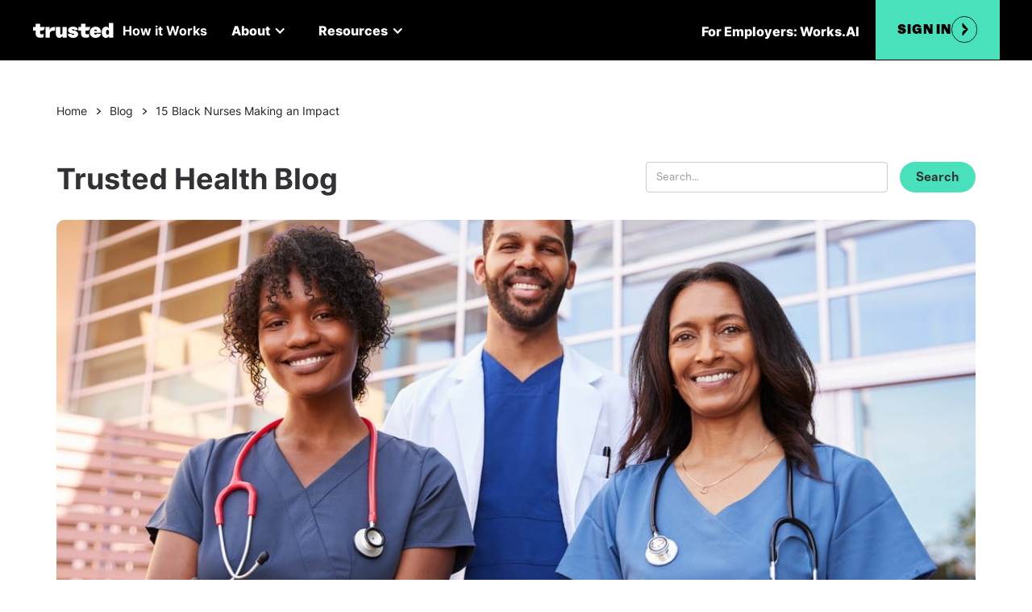

--- FILE ---
content_type: text/html
request_url: https://www.trustedhealth.com/blog/15-black-nurses-making-an-impact
body_size: 14326
content:
<!DOCTYPE html><!-- Last Published: Thu Dec 04 2025 22:05:39 GMT+0000 (Coordinated Universal Time) --><html data-wf-domain="www.trustedhealth.com" data-wf-page="636588bd5303aac10cba0d42" data-wf-site="6154ac78893abf1d1530f251" data-wf-collection="636588bd5303aa1e42ba0c80" data-wf-item-slug="15-black-nurses-making-an-impact"><head><meta charset="utf-8"/><title>15 Black Nurses Making an Impact - Trusted Health</title><meta content="While social media has the potential to be a place where people can express their creativity and views, that isn’t always the reality Black creators face, unfortunately. With that in mind, we want to take the time to give flowers to 15 Black nurse creators making an impact in the world by lifting up this community with educational, entertaining, and innovative content." name="description"/><meta content="15 Black Nurses Making an Impact - Trusted Health" property="og:title"/><meta content="While social media has the potential to be a place where people can express their creativity and views, that isn’t always the reality Black creators face, unfortunately. With that in mind, we want to take the time to give flowers to 15 Black nurse creators making an impact in the world by lifting up this community with educational, entertaining, and innovative content." property="og:description"/><meta content="https://cdn.prod.website-files.com/6154ac78893abf42ae30f276/621953ce78a65b265f572068_iStock-998313718.jpg" property="og:image"/><meta content="15 Black Nurses Making an Impact - Trusted Health" property="twitter:title"/><meta content="While social media has the potential to be a place where people can express their creativity and views, that isn’t always the reality Black creators face, unfortunately. With that in mind, we want to take the time to give flowers to 15 Black nurse creators making an impact in the world by lifting up this community with educational, entertaining, and innovative content." property="twitter:description"/><meta content="https://cdn.prod.website-files.com/6154ac78893abf42ae30f276/621953ce78a65b265f572068_iStock-998313718.jpg" property="twitter:image"/><meta property="og:type" content="website"/><meta content="summary_large_image" name="twitter:card"/><meta content="width=device-width, initial-scale=1" name="viewport"/><meta content="Zv3GncyCsyCN76PE1YvUIf6Tdr5tgYrtx7luLpNenw" name="google-site-verification"/><link href="https://cdn.prod.website-files.com/6154ac78893abf1d1530f251/css/trustedhealth-new.shared.46ef24a76.min.css" rel="stylesheet" type="text/css"/><link href="https://fonts.googleapis.com" rel="preconnect"/><link href="https://fonts.gstatic.com" rel="preconnect" crossorigin="anonymous"/><script src="https://ajax.googleapis.com/ajax/libs/webfont/1.6.26/webfont.js" type="text/javascript"></script><script type="text/javascript">WebFont.load({  google: {    families: ["Lato:100,100italic,300,300italic,400,400italic,700,700italic,900,900italic","Oswald:200,300,400,500,600,700","Inconsolata:400,700","Rochester:regular","Gochi Hand:regular"]  }});</script><script type="text/javascript">!function(o,c){var n=c.documentElement,t=" w-mod-";n.className+=t+"js",("ontouchstart"in o||o.DocumentTouch&&c instanceof DocumentTouch)&&(n.className+=t+"touch")}(window,document);</script><link href="https://cdn.prod.website-files.com/6154ac78893abf1d1530f251/6177a9a9d7f4227ef1cd3fe9_Trusted_Symbol_Favicon_32x32.svg" rel="shortcut icon" type="image/x-icon"/><link href="https://cdn.prod.website-files.com/6154ac78893abf1d1530f251/617038e1b8ef6426cf001435_Trusted_Symbol_Webclip_256x256.png" rel="apple-touch-icon"/><link href="https://www.trustedhealth.com/blog/15-black-nurses-making-an-impact" rel="canonical"/><link href="rss.xml" rel="alternate" title="RSS Feed" type="application/rss+xml"/><!--pinterest claim ownership-->
<meta name="p:domain_verify" content="6a9698b464e70ec546d39a8f69b6d22f"/>

<!--Amplitude Visual Editor for A/B Experiments-->
<script type="text/javascript" src="https://cdn.amplitude.com/script/f5dbefcbe898cd48a20b6d148bebd647.experiment.js"></script>

<!-- Saasquatch Script V2 -->
<script>
!function(a,b){a("squatch","https://fast.ssqt.io/squatch-js@2",b)}(function(a,b,c){var d,e,f;c["_"+a]={},c[a]={},c[a].ready=function(b){c["_" + a].ready =  c["_" + a].ready || [];c["_" + a].ready.push(b);},e=document.createElement("script"),e.async=1,e.src=b,f=document.getElementsByTagName("script")[0],f.parentNode.insertBefore(e,f)},this);
</script>
<!-- End Saasquatch Script V2 -->

<link rel="stylesheet" href="https://pro.fontawesome.com/releases/v5.7.1/css/all.css" integrity="sha384-6jHF7Z3XI3fF4XZixAuSu0gGKrXwoX/w3uFPxC56OtjChio7wtTGJWRW53Nhx6Ev" crossorigin="anonymous" disabled>
<style>
  .form-field {
    -webkit-appearance: none;
    -moz-appearance: none;
    appearance: none;
    border-radius: 0;
  }
  .w-dropdown-toggle { 
    white-space: normal; 
  }
  .n-menu-white.w--open .n-nav-burger-white {
    display: none;
  }
  .n-menu-white.w--open .n-nav-close-white {
    display: block; 
  }
  .n-menu.w--open .n-nav-burger-elm {
    display: none;
  }
  .n-menu.w--open .n-nav-close-elm {
    display: block; 
  }
  input, select {font-size:100%;}
  @media screen and (device-aspect-ratio: 375/667) {
    select, textarea, input[type="text"], input[type="password"], input[type="datetime"], input[type="datetime-local"], input[type="number"], input[type="email"], input[type="url"] {
      font-size: 16px;
    }
  }
  @media screen and (device-aspect-ratio: 9/16) {
    select, textarea, input[type="text"], input[type="password"], input[type="datetime"], input[type="datetime-local"], input[type="number"], input[type="email"], input[type="url"] {
      font-size: 16px;
    }
  }
</style>
<!-- Production -->
<!-- <script type='text/javascript' src='https://platform-api.sharethis.com/js/sharethis.js#property=64baca535b64740012c1149e&product=sop' async='async'></script> -->

<!-- stage -->
<script type='text/javascript' src='https://platform-api.sharethis.com/js/sharethis.js#property=64bad4dcc1c66f001321810b&product=sop' async='async'></script>
<script type="text/javascript" src="//platform-api.sharethis.com/js/sharethis.js#property=#{property?._id}&product=custom-share-buttons&source=platform"></script>

<!-- Google Tag Manager -->
<script>(function(w,d,s,l,i){w[l]=w[l]||[];w[l].push({'gtm.start':
new Date().getTime(),event:'gtm.js'});var f=d.getElementsByTagName(s)[0],
j=d.createElement(s),dl=l!='dataLayer'?'&l='+l:'';j.async=true;j.src=
'https://www.googletagmanager.com/gtm.js?id='+i+dl;f.parentNode.insertBefore(j,f);
})(window,document,'script','dataLayer','GTM-5CN8B4L');</script>
<!-- End Google Tag Manager -->


<!-- CMP Osano (Cookie Management) -->
<script src="https://cmp.osano.com/AzqgeLTgbyu9O2znt/a0b9f1c8-d298-42e7-9d96-c87e42921965/osano.js"></script><script defer src="https://cdn.jsdelivr.net/npm/@finsweet/attributes-toc@1/toc.js"></script>

<!--SHARING BUTTONS start-->
<script defer src="https://cdn.jsdelivr.net/npm/@finsweet/attributes-socialshare@1/socialshare.js"></script>
<script src="https://cdnjs.cloudflare.com/ajax/libs/jquery/3.6.1/jquery.min.js" integrity="sha512-aVKKRRi/Q/YV+4mjoKBsE4x3H+BkegoM/em46NNlCqNTmUYADjBbeNefNxYV7giUp0VxICtqdrbqU7iVaeZNXA==" crossorigin="anonymous" referrerpolicy="no-referrer"></script>
<!--SHARING BUTTONS end-->


<style>
.at-label {display: none;}
.at-resp-share-element .at-share-btn { display: block !important; width: 29px; background-color: transparent !important; outline: none; }
.at-resp-share-element .at-icon, .at-resp-share-element .at-label { fill: rgb(29,130,146) !important; }
/*#state-anchor-links {column-count: 4; column-gap: 10px;}*/
#state-anchor-links {display: flex; flex-direction: column;}
.blog-single-socials .w-embed {display:flex;}
.st-custom-button {margin: 0 7px; cursor: pointer;}
.st-custom-button:hover {opacity: 0.7;}
@media only screen and (max-width: 767px) {
  .at-resp-share-element .at-share-btn { display: inline-block !important; }
  #state-anchor-links {column-count: 3; column-gap: 10px;}
}
@media only screen and (max-width: 600px) {
  #state-anchor-links {column-count: 2; 
}
.modal-wrapper.modal-reveal {
 display: none !important;
}
#state-anchor-links > li:nth-child(n) > a {
    -webkit-text-size-adjust: 100%;
    font-family: Grosa,sans-serif;
    letter-spacing: 0;
    font-size: 15px !important;
    line-height: 26px;
    box-sizing: border-box;
    background-color: transparent;
    color: #242329;
    font-weight: 400 !important;
    text-decoration: none;
    transition: all .35s ease-in-out;
    background-attachment: scroll!important;
    }
</style>

<script type="application/ld+json">
{
  "@context": "https://schema.org",
  "@type": "BlogPosting",
  "mainEntityOfPage": {
    "@type": "WebPage",
    "@id": "15-black-nurses-making-an-impact"
  },
  "headline": "15 Black Nurses Making an Impact",
  "description": "While social media has the potential to be a place where people can express their creativity and views, that isn’t always the reality Black creators face, unfortunately. With that in mind, we want to take the time to give flowers to 15 Black nurse creators making an impact in the world by lifting up this community with educational, entertaining, and innovative content. ",
  "image": "https://cdn.prod.website-files.com/6154ac78893abf42ae30f276/621953ce78a65b265f572068_iStock-998313718.jpg",  
"author": {
    "@type": "Person",
    "name": "The Trusted Team",
    "url": "trusted-health"
  },  
  "publisher": {
    "@type": "Organization",
    "name": "Trusted Health",
    "logo": {
      "@type": "ImageObject",
      "url": "https://assets-global.website-files.com/6154ac78893abf1d1530f251/615f69a10c2a1134331892ef_trusted-logo.svg"
    }

  },
  "datePublished": "Feb 28, 2022"
}
</script>
</head><body class="n-body"><div data-animation="default" data-collapse="medium" data-duration="400" data-easing="ease-in-out-quad" data-easing2="ease-in-out-quad" data-doc-height="1" role="banner" class="topnav-black this-is-white w-nav"><div id="TopNav2025" class="top-nav-2025"><a href="/" class="link-block-15 nav-logo w-inline-block"><img width="16" loading="lazy" alt="trusted-logo" src="https://cdn.prod.website-files.com/6154ac78893abf1d1530f251/66d2ebcb2eda979c9675372b_trusted-footer-logo.svg" class="image-167 nav-logo"/></a><a href="/" class="brand-111 w-nav-brand"><img width="16" height="Auto" alt="Trusted 
Logo black" src="https://cdn.prod.website-files.com/6154ac78893abf1d1530f251/616fa54a4fdcccbb26e53462_trusted-logo_black.svg" loading="lazy" id="trusted-logo" class="brand-logo-sm t"/></a><nav role="navigation" class="top-nav__menu-black white w-nav-menu"><nav class="top-nav-b2c white"><a href="/how-it-works" class="link-22">How it Works</a><div data-hover="true" data-delay="0" class="dropdown-10 w-dropdown"><div class="dropdown-toggle-5 w-dropdown-toggle"><div class="w-icon-dropdown-toggle"></div><div>About</div></div><nav class="dropdown-list-5 w-dropdown-list"><a href="/about" class="dropdown-link-17 w-dropdown-link">Our Story</a><a href="/nurse-advocates" class="dropdown-link-18 w-dropdown-link">Trusted Advocates</a><a href="/press" class="dropdown-link-19 w-dropdown-link">Press</a></nav></div><div data-hover="true" data-delay="0" class="dropdown-10 w-dropdown"><div class="dropdown-toggle-5 w-dropdown-toggle"><div class="w-icon-dropdown-toggle"></div><div>Resources</div></div><nav class="dropdown-list-5 w-dropdown-list"><a href="/blog" class="dropdown-link-17 w-dropdown-link">Blog</a><a href="/travel-nursing-guide" class="dropdown-link-18 w-dropdown-link">Travel Nursing Guide</a><a href="/allied-career-guide" class="dropdown-link-19 w-dropdown-link">Allied Health Career Guide</a><a href="/compact-states-guide" class="dropdown-link-19 w-dropdown-link">Compact States Guide</a><a href="/nurse-licensure-guide" class="dropdown-link-19 w-dropdown-link">Nursing Licensure Guide</a><a href="/nurse-salary-guide" class="dropdown-link-19 w-dropdown-link">Nursing Salary Guide</a><a href="/nursing-specialties-guide" class="dropdown-link-19 w-dropdown-link">Nursing Specialties Guide</a><a href="/new-grad" class="dropdown-link-19 w-dropdown-link">New Grad Nurse Guide</a><a href="/continuing-education" class="dropdown-link-19 w-dropdown-link">CEUs</a></nav></div></nav><nav class="top-nav-b2b"><a href="https://www.works.ai" target="_blank" class="top-nav__navlink-main white w-nav-link">For Employers: Works.AI</a></nav></nav><a href="https://app.trustedhealth.com/login" class="navcta-signin w-inline-block"><div class="text-block-139">Sign In</div><div class="topnav_signin-cta--icon-black"><img width="18" loading="lazy" alt="" src="https://cdn.prod.website-files.com/6154ac78893abf1d1530f251/66d20e9aa4f132deb8703692_aslider-arrow-right.svg" class="topnav_signin-cta--icon"/></div></a><nav class="tn-menu-button licc w-nav-button"><div class="nmbl-1"></div><div class="nmbl-2"></div><div class="nmbl-3"></div></nav></div></div><div class="blog-single-new bg-white"><section class="blog-single-hero"><div class="w-layout-blockcontainer max-1200 px-30 px-15-landscape w-container"><div class="blog-header"><div class="breadcrumb-row"><div class="w-layout-hflex blog-breadcrumbs cc-flex-wrp"><a href="/" class="sg-breadcrumb">Home</a><img src="https://cdn.prod.website-files.com/6154ac78893abf1d1530f251/6490d901cb5184a48fc8b22b_down-arrow.svg" loading="lazy" alt="" class="breadcrum-arrow"/><a href="/blog" class="sg-breadcrumb">Blog</a><img src="https://cdn.prod.website-files.com/6154ac78893abf1d1530f251/6490d901cb5184a48fc8b22b_down-arrow.svg" loading="lazy" alt="" class="breadcrum-arrow"/><a href="#" class="sg-breadcrumb">15 Black Nurses Making an Impact</a></div></div><div class="blog-single-search-row"><h2 class="blog-single-heading">Trusted Health Blog</h2><form action="/search" class="search-2 w-form"><input class="blog-sinle-search-field w-input" maxlength="256" name="query" placeholder="Search…" type="search" id="search" required=""/><input type="submit" class="btn-fm btn-small w-button" value="Search"/></form></div></div><div class="blog-single-hero-image"><img src="https://cdn.prod.website-files.com/6154ac78893abf42ae30f276/621953ce78a65b265f572068_iStock-998313718.jpg" loading="lazy" alt="" sizes="(max-width: 767px) 100vw, (max-width: 991px) 728px, 940px" srcset="https://cdn.prod.website-files.com/6154ac78893abf42ae30f276/621953ce78a65b265f572068_iStock-998313718-p-1080.jpeg 1080w, https://cdn.prod.website-files.com/6154ac78893abf42ae30f276/621953ce78a65b265f572068_iStock-998313718.jpg 1600w" class="image-132"/></div></div></section><section class="section blog-post-hero"><div class="main-wrapper-02"><div class="article-container"><div class="article-container-inner-flex-vc"><a style="background-color:#f9cb32" href="/category/diverse-perspectives" class="cateogry-pill w-inline-block"><div class="text-block-117">Diverse Perspectives &amp; Advocacy</div></a><h1 class="heading-43">15 Black Nurses Making an Impact</h1><div class="blog-single-author"><div class="author-info-image"><img src="https://cdn.prod.website-files.com/6154ac78893abf42ae30f276/6234feac4d0df12ca581d753_Trusted_TikTok_profile-10.avif" loading="lazy" alt="" class="image-135"/></div><div class="div-block-179"><div class="blog-single-author-name">The Trusted Team</div><div class="blog-single-date">February 28, 2022</div></div></div><div class="blog-single-socials-wrapper"><div class="text-block-118">Share On:</div><div class="blog-single-socials"><div class="w-embed"><div class="st-custom-button" data-network="facebook"><img src="https://cdn.prod.website-files.com/6154ac78893abf1d1530f251/64baed3adf5796b0a33de15b_Facebook.svg"></div> 
<div class="st-custom-button" data-network="twitter"><img src="https://cdn.prod.website-files.com/6154ac78893abf1d1530f251/64baed57cf11080398a4e2d1_Twitter.svg"></div>
<div class="st-custom-button" data-network="linkedin"><img src="https://cdn.prod.website-files.com/6154ac78893abf1d1530f251/64baed4d54b2be6e9758bca4_Linkedin.svg"></div> 
<div class="st-custom-button" data-network="email"><img src="https://cdn.prod.website-files.com/6154ac78893abf1d1530f251/64baed43265565b0c23ba256_email.svg"></div></div></div></div></div></div></div></section><section class="section"><div class="main-wrapper-02"><div class="states-dd states-dd_mw400 w-condition-invisible"><div class="sdd-top"><div>Jump to Unit</div></div><div class="sdd-bottom"><div class="sddb-link_wrapper"><a fs-toc-element="link" href="#" class="sddb-link">Text Link</a></div></div></div><div class="article-container"><div fs-toc-offsettop="100px" fs-toc-element="contents" class="article-rt w-richtext"><p>In the digital world we’re living in these days, there has been an obvious rise in content creators. While social media has the potential to be a place where people can express their creativity and views, that isn’t always the reality Black creators face, unfortunately. With that in mind, and as Black History Month draws to a close, we want to take the time to give flowers to 15 Black nurse creators making an impact in the world by lifting up this community with educational, entertaining, and innovative content. </p><p><br/></p><h2>Mentorship &amp; Education</h2><p>The five nurses below are well-known for providing mentorship and education content, opportunities and more to their followers. Whether you are a newbie nurse and looking for tips on handling burnout, these content creators are ones to watch.</p><p><br/></p><p><a href="https://www.instagram.com/newnurseacademy/?utm_medium=copy_link"><strong>Tiffany Gibson</strong></a><strong> </strong></p><p>Known for her down to earth, authentic and personal storytelling while presenting important health education, Tiffany is sought after for her expertise in new Nurse mentorship, diversity and inclusion, workplace violence and Nurse burnout. Tiffany inspires her audiences to think critically about their value, safety, equity and performance in their career.<br/><br/></p><p><a href="https://instagram.com/aisha_crna?utm_medium=copy_link"><strong>Aisha Allen</strong></a><strong> </strong></p><p>Aisha Allen, CRNA and entrepreneur, runs a mentorship network, a mindset reset program and healthcare disparity workshops as well as being open to leveraging her own experience to help answer questions. </p><p><br/></p><p><a href="https://instagram.com/noviceisthenewnurse?utm_medium=copy_link"><strong>Jannell Gooden</strong></a><strong> </strong></p><p>The author of “Lavender and Peppermint Tea”, an affirmations book for new nurses, Jannell works to help new nurses feel confident and release their anxiety through a multitude of ways including her Six Pillars to Success as a New Nurse training session.</p><p><br/></p><p><a href="https://instagram.com/asknursealice?utm_medium=copy_link"><strong>Nurse Alice</strong></a><strong> </strong></p><p>Coined <em>America’s Favorite Nurse, </em>Alice Benjamin is a board-certified Clinical Nurse Specialist and Family Nurse Practitioner with over 23 years nursing experience specializing in cardiovascular and critical care. She hosts the Ask Nurse Alice podcast where she combines no-nonsense advice with thought-provoking interviews featuring top health experts, celebrity guests, and frontline nurses. </p><p><br/></p><p><a href="https://instagram.com/realmeishaamia?utm_medium=copy_link"><strong>Meisha</strong></a><strong> </strong></p><p>From bedside to boss, Meisha is as an author, entrepreneur of multiple businesses, and community leader. Her content includes luxury experiences, travel nursing strategy, and executive coaching as she is the go-to if you want to turn your nursing experience into power and profits. <br/><br/></p><h2>Innovation &amp; Entrepreneurship</h2><p>If we could give out Daisy Awards these nurses would have most certainly earned one for going above and beyond, when it comes to thought leadership. These nurses have more than degrees, they have businesses, patents, and courses, so if you are looking for travel nurse tips, legality in nursing and more here are some accounts to kick you off.</p><p><br/></p><p><a href="https://instagram.com/morgansandiego?utm_medium=copy_link"><strong>Morgan San Diego</strong></a><strong> </strong></p><p>Morgan is more than a mental health Nurse Practitioner but also an author. Her “White Coat, Green Books” e-book provides nurses with the fundamentals of investing and creating multiple income streams. </p><p><br/></p><p><a href="https://www.instagram.com/theunicornurse/"><strong>Jackie the Unicorn Nurse</strong></a><strong> </strong></p><p>While unicorns may be mythical, Jackie the Unicorn Nurse is very much real. Jackie uses IG lives to encourage, empower and educate nurses on the ebbs and flows of travel nursing such as being a travel nurse mom and living in an RV. </p><p><br/></p><p><a href="https://instagram.com/nicolethomasinc?utm_medium=copy_link"><strong>Nicole Thomas</strong></a></p><p>Take a look at Nicole Thomas’ instagram and you’ll see she is the definition of a ‘boss nurse.’ From 1 on 1 strategy sessions to corporate workshops and training, Nicole is paving the way for healthcare professionals to build a sustainable lifestyle in and out of healthcare settings.</p><p><br/></p><p><a href="https://instagram.com/yournurselawyer?utm_medium=copy_link%20https://www.linkedin.com/in/yournurselawyer"><strong>Irnise</strong></a><strong> </strong></p><p>Known as your friendly neighborhood nurse lawyer, Irnise does an amazing job breaking down the legality that comes with nursing. This melanin queen does this with ease and makes it easy for nurses to understand the many different facets of this healthcare profession. </p><p><br/></p><p><a href="https://instagram.com/taofiki.gs.rn?utm_medium=copy_link"><strong>Taofiki</strong></a><strong> </strong></p><p>We all have those genius ideas in our heads, but Taofiki and his business partner Joey have taken their creativity to the next level and patented it! By focusing on a common safety issue he created a solution with <a href="https://www.safeseizure.com/">SafeSeizure</a> Pads. He shares his business, grad school, and nursing journey through his page while always finding time to pay it forward to other nurse innovators! </p><p><br/></p><h2>A Unique Perspective</h2><p>Nurses come in all shapes and sizes and interests, just like any other occupation. These five nurses share their perspective and lives with their followers, from travel nursing as a parent to humorous nurse life tidbits. Follow these folks for affirmations, relatable life tips, and more.</p><p><br/></p><p><a href="https://www.tiktok.com/@mylifeassugar_?lang=en"><strong>Sugar</strong></a><strong> </strong></p><p>We can’t get enough of this content creator&#x27;s TikTok videos. From videos around affirmations for nursing students to funny relatable nurse life tidbits, you will look forward to seeing each new post that this nurse posts. </p><p><br/></p><p><a href="https://instagram.com/thebougienurse"><strong>Kaycee - BougieNurse</strong></a><strong> </strong></p><p>There is nothing wrong with a little bougie in your life! This nurse creator is breaking down the boundaries of what a travel nurse looks like. Kaycee showcases what it’s like to be a traveling nurse with a toddler and offers content on how fellow nurses can get started on their journey. </p><p><br/></p><p><a href="https://instagram.com/nursekayknows?utm_medium=copy_link"><strong>NurseKay</strong></a><strong> </strong></p><p>Nurse Kay truly does know the secret to inspire and be humorous at the same time. With her relatable nurse life reels and nurse career advice, you’ll be entertained on the daily with her content. </p><p><br/></p><p><a href="https://instagram.com/taemichelle_?utm_medium=copy_link"><strong>TaeMichelle</strong></a><strong> </strong></p><p>We love a nurse who keeps it real, and Tae does just that! From sharing influential stories of nursing in the NICU to becoming a mother herself she shows us life in and outside of scrubs. Her business’ 12hourgrind says it all, as when she’s not making some of our favorite healthcare inspired pins she is showcasing life as an FNP student.</p><p><br/></p><p><a href="https://www.instagram.com/nurse_brandon_d_thompson/?utm_medium=copy_link"><strong>Nurse Brandon D Thompson</strong></a></p><p>Murse, mental health advocate and mentor what more do you need?! Brandon provides educational study tips, nursing student resources, and doses of self care all while sharing his journey through nursing after graduating. </p><p>‍</p><h2>Celebrating Black Creators Beyond February</h2><p>These amazing 15 creators are just the tip of the iceberg. There are so many more out there to be recognized and we hope you all take the time to give these and so many other BIPOC content creators their flowers and uplift them as they do for us every day with their content. Happy Black History Month from Trusted!</p><p><br/></p></div></div></div></section><section class="pb-50"><div class="w-layout-blockcontainer max-800 w-container"><a href="https://app.trustedhealth.com/signup/user/step-1" target="_blank" class="btn-fm w-button">Sign Up With Trusted Today</a></div></section><section class="single-blog-author-bottom py-50"><div class="w-layout-blockcontainer max-1000 px-30 px-15-landscape w-container"><div class="blog-author-bottom"><div class="blog-author-bottom-author-img"><img src="https://cdn.prod.website-files.com/6154ac78893abf42ae30f276/6234feac4d0df12ca581d753_Trusted_TikTok_profile-10.avif" loading="lazy" alt="" class="image-133"/></div><div><div class="blog-single-bottom-author-name">The Trusted Team</div><p class="blog-single-author-bio">Trusted Nurses are more than a resume. You have unique perspectives to share, ambitions to chase, new cities to explore, and experiences that can’t be summed up on a skills checklist. Let’s show the world how amazing it is to be a nurse.</p></div></div><h2 class="heading-44">Related Blogs</h2><div class="blog-single-related-posts"><div class="w-dyn-list"><div role="list" class="collection-list-19 w-dyn-items"><div role="listitem" class="w-dyn-item"><a href="/blog/quick-delicious-recipes-for-nurses-on-the-go" class="specialty-card w-inline-block"><div class="specialty-card--image"><div style="background-color:#d7128a" class="blog-card-category"><div class="text-block-119">Health &amp; Wellness</div></div><img src="https://cdn.prod.website-files.com/6154ac78893abf42ae30f276/63c17131c8c6b054c50fc1f7_jason-briscoe-KTrov7eujms-unsplash.jpg" loading="lazy" alt="" sizes="(max-width: 767px) 100vw, (max-width: 991px) 728px, 940px" srcset="https://cdn.prod.website-files.com/6154ac78893abf42ae30f276/63c17131c8c6b054c50fc1f7_jason-briscoe-KTrov7eujms-unsplash-p-500.jpg 500w, https://cdn.prod.website-files.com/6154ac78893abf42ae30f276/63c17131c8c6b054c50fc1f7_jason-briscoe-KTrov7eujms-unsplash-p-800.jpg 800w, https://cdn.prod.website-files.com/6154ac78893abf42ae30f276/63c17131c8c6b054c50fc1f7_jason-briscoe-KTrov7eujms-unsplash-p-1080.jpg 1080w, https://cdn.prod.website-files.com/6154ac78893abf42ae30f276/63c17131c8c6b054c50fc1f7_jason-briscoe-KTrov7eujms-unsplash-p-1600.jpg 1600w, https://cdn.prod.website-files.com/6154ac78893abf42ae30f276/63c17131c8c6b054c50fc1f7_jason-briscoe-KTrov7eujms-unsplash-p-2000.jpg 2000w, https://cdn.prod.website-files.com/6154ac78893abf42ae30f276/63c17131c8c6b054c50fc1f7_jason-briscoe-KTrov7eujms-unsplash-p-2600.jpg 2600w, https://cdn.prod.website-files.com/6154ac78893abf42ae30f276/63c17131c8c6b054c50fc1f7_jason-briscoe-KTrov7eujms-unsplash-p-3200.jpg 3200w, https://cdn.prod.website-files.com/6154ac78893abf42ae30f276/63c17131c8c6b054c50fc1f7_jason-briscoe-KTrov7eujms-unsplash.jpg 6000w" class="image-134"/></div><div class="sg-card-info"><div class="blog-card-meta"><div>Paige Schryver, RN</div><div class="blog-card-meta-spacer">•</div><div>January 8, 2025</div></div><h3 class="sg-card-h3">Quick, Delicious Recipes for Your On-the-Go Schedule</h3><div class="sg-card-description w-dyn-bind-empty"></div><div class="specialty-link-pseudo">Read More</div></div></a></div><div role="listitem" class="w-dyn-item"><a href="/blog/holidays-in-the-hospital" class="specialty-card w-inline-block"><div class="specialty-card--image"><div style="background-color:#f9cb32" class="blog-card-category"><div class="text-block-119">Diverse Perspectives &amp; Advocacy</div></div><img src="https://cdn.prod.website-files.com/6154ac78893abf42ae30f276/6376ad00c017e833aad669df_pexels-nicole-michalou-5768969.jpg" loading="lazy" alt="" sizes="(max-width: 767px) 100vw, (max-width: 991px) 728px, 940px" srcset="https://cdn.prod.website-files.com/6154ac78893abf42ae30f276/6376ad00c017e833aad669df_pexels-nicole-michalou-5768969-p-500.jpg 500w, https://cdn.prod.website-files.com/6154ac78893abf42ae30f276/6376ad00c017e833aad669df_pexels-nicole-michalou-5768969-p-800.jpg 800w, https://cdn.prod.website-files.com/6154ac78893abf42ae30f276/6376ad00c017e833aad669df_pexels-nicole-michalou-5768969-p-1080.jpg 1080w, https://cdn.prod.website-files.com/6154ac78893abf42ae30f276/6376ad00c017e833aad669df_pexels-nicole-michalou-5768969-p-1600.jpg 1600w, https://cdn.prod.website-files.com/6154ac78893abf42ae30f276/6376ad00c017e833aad669df_pexels-nicole-michalou-5768969-p-2000.jpg 2000w, https://cdn.prod.website-files.com/6154ac78893abf42ae30f276/6376ad00c017e833aad669df_pexels-nicole-michalou-5768969-p-2600.jpg 2600w, https://cdn.prod.website-files.com/6154ac78893abf42ae30f276/6376ad00c017e833aad669df_pexels-nicole-michalou-5768969-p-3200.jpg 3200w, https://cdn.prod.website-files.com/6154ac78893abf42ae30f276/6376ad00c017e833aad669df_pexels-nicole-michalou-5768969.jpg 5260w" class="image-134"/></div><div class="sg-card-info"><div class="blog-card-meta"><div>Paige Schryver, RN</div><div class="blog-card-meta-spacer">•</div><div>December 2, 2024</div></div><h3 class="sg-card-h3">Holidays In The Hospital</h3><div class="sg-card-description w-dyn-bind-empty"></div><div class="specialty-link-pseudo">Read More</div></div></a></div><div role="listitem" class="w-dyn-item"><a href="/blog/blog-celebrating-juneteenth-with-trusted-health" class="specialty-card w-inline-block"><div class="specialty-card--image"><div style="background-color:#f9cb32" class="blog-card-category"><div class="text-block-119">Diverse Perspectives &amp; Advocacy</div></div><img src="https://cdn.prod.website-files.com/6154ac78893abf42ae30f276/62a2aa855113ec72a25ffd38_Juneteenth-V4.jpg" loading="lazy" alt="" sizes="(max-width: 767px) 100vw, (max-width: 991px) 728px, 940px" srcset="https://cdn.prod.website-files.com/6154ac78893abf42ae30f276/62a2aa855113ec72a25ffd38_Juneteenth-V4-p-500.jpeg 500w, https://cdn.prod.website-files.com/6154ac78893abf42ae30f276/62a2aa855113ec72a25ffd38_Juneteenth-V4-p-800.jpeg 800w, https://cdn.prod.website-files.com/6154ac78893abf42ae30f276/62a2aa855113ec72a25ffd38_Juneteenth-V4-p-1080.jpeg 1080w, https://cdn.prod.website-files.com/6154ac78893abf42ae30f276/62a2aa855113ec72a25ffd38_Juneteenth-V4-p-1600.jpeg 1600w, https://cdn.prod.website-files.com/6154ac78893abf42ae30f276/62a2aa855113ec72a25ffd38_Juneteenth-V4-p-2000.jpeg 2000w, https://cdn.prod.website-files.com/6154ac78893abf42ae30f276/62a2aa855113ec72a25ffd38_Juneteenth-V4.jpg 2240w" class="image-134"/></div><div class="sg-card-info"><div class="blog-card-meta"><div>The Trusted Team</div><div class="blog-card-meta-spacer">•</div><div>June 6, 2024</div></div><h3 class="sg-card-h3">Celebrate Juneteenth &amp; Addressing Health Inequity Head-On</h3><div class="sg-card-description">In celebration of Juneteenth, we encourage all to learn more about the history of this day &amp; reflect on the journey towards racial equality &amp; justice.</div><div class="specialty-link-pseudo">Read More</div></div></a></div></div></div></div><div class="btnwrp-centered"><a href="/blog" class="button-v1 w-button">See All Blogs</a></div></div></section><div class="blog-subscribe-new"><div class="n-container-wide w-container"><div class="columns-26 w-row"><div class="column-33 newsletter-section-handoff-col w-col w-col-6"><div class="div-block-114"><h2 class="blog-signup-new-h2">Let&#x27;s Check In</h2></div><div class="newsletter-container"><p class="blog-signup-new-text">All you need to know about what’s going on in healthcare this week, delivered straight to your inbox.<br/></p></div></div><div class="column-37 w-col w-col-6"><div class="form-block w-form"><form id="wf-form-The-Handoff-Signup" name="wf-form-The-Handoff-Signup" data-name="The Handoff Signup" method="get" class="form-4" data-wf-page-id="636588bd5303aac10cba0d42" data-wf-element-id="ae029c9f-b579-a557-6d8d-af2abf0f898a"><div class="html-embed-5 w-embed"><input type="hidden" id="search" name="search" value="">
 <input type="hidden" id="url" name="url" value="">
 <input type="hidden" id="referrer" name="referrer" value="">
 <input type="hidden" id="userId" name="userId" value="">
 <input type="hidden" id="anonymousId" name="anonymousId" value="">
 <input type="hidden" id="path" name="path" value="">
 <input type="hidden" id="title" name="title" value="">
 <input type="hidden" id="sessionId" name="sessionId" value=""></div><input class="text-field-2 w-input" maxlength="256" name="Email-2" data-name="Email 2" placeholder="Email" type="email" id="Email-2" required=""/><input type="submit" data-wait="Please wait..." class="btn-fm btn-small btn-full-portrait w-button" value="Subscribe"/></form><div class="success-message w-form-done"><div>Thank you for subscribing!</div></div><div class="error-message-4 w-form-fail"><div>Oops! Something went wrong. Please try again.</div></div></div></div></div></div></div></div><div class="new-footer w-clearfix"><div class="container-main w-container"><div class="footer-nav-col w-row"><div class="col-main w-col w-col-4 w-col-small-small-stack"><div><div class="footer-title">We&#x27;re here to help</div><div class="contact-us-link-wrapper"><a id="TrustedChat" href="#" class="footer-contact-link">Message us</a><a href="tel:+14154661466" class="footer-contact-link">Call or text (415-466-1466)</a><a href="mailto:contact@trustedhealth.com" class="footer-contact-link">Email us</a></div><div class="contact-social-link-wrapper"><a href="https://www.instagram.com/trustedhealth/" target="_blank" class="social-link w-inline-block"><img src="https://cdn.prod.website-files.com/6154ac78893abf1d1530f251/615f719e029a51487cb01446_Instagram.svg" loading="lazy" alt="Trusted health instagram "/></a><a href="https://www.facebook.com/trustedhealth" target="_blank" class="social-link w-inline-block"><img src="https://cdn.prod.website-files.com/6154ac78893abf1d1530f251/615f719e8284088ca8e3ba2a_Facebook.svg" loading="lazy" alt="Trusted Health facebook"/></a><a href="https://twitter.com/trustedhealth" target="_blank" class="social-link w-inline-block"><img src="https://cdn.prod.website-files.com/6154ac78893abf1d1530f251/615f719e3be8a5a765fc00a2_Twitter.svg" loading="lazy" alt="Trusted Health twitter"/></a><a href="https://www.youtube.com/trustedhealth" target="_blank" class="social-link w-inline-block"><img src="https://cdn.prod.website-files.com/6154ac78893abf1d1530f251/615f719e6d7df662cac83ff6_Youtube.svg" loading="lazy" alt="Trusted Health youtube page"/></a></div><div class="hr footer"></div></div></div><div class="col-main w-col w-col-8 w-col-small-small-stack"><div class="w-row"><div class="w-col w-col-4"><div><div class="footer-nav-title">Resources</div><a href="/resources" class="footer-nav-link">Resources</a><a href="/continuing-education" class="footer-nav-link">CEUs</a><a href="#" class="footer-nav-link">Compact States</a><a href="/notahero" class="footer-nav-link">Mental Health</a><a href="/new-grad" class="footer-nav-link">New Grad</a><a href="/nursing-specialties-guide" class="footer-nav-link">Specialties Guide</a><a href="/travel-nursing-guide" class="footer-nav-link">Travel Nurses Guide</a></div></div><div class="w-col w-col-4"><div><div class="footer-nav-title">for nurses</div><a href="/how-it-works" class="footer-nav-link">How we match you</a><a href="/nurse-salary-explorer" class="footer-nav-link">Salary Calculator</a><a href="/nurse-salary-guide" class="footer-nav-link">Salary Explorer</a><a href="https://www.trustedhealth.com/licensure-guide/" target="_blank" class="footer-nav-link">Licensure Guide</a><a href="https://www.trustedhealth.com/faq/the-basics" target="_blank" class="footer-nav-link">FAQ</a><a href="/blog" class="footer-nav-link">Blog</a><a href="https://events.trustedhealth.com/" target="_blank" class="footer-nav-link">Events</a><a href="https://www.truework.com/verifications/trusted-inc-employment-verification/" target="_blank" class="footer-nav-link">Employment Verification</a></div></div><div class="w-col w-col-4"><div><div class="footer-nav-title">Company</div><a href="/about" class="footer-nav-link">About</a><a href="/press" class="footer-nav-link">Press</a><a href="/careers" class="footer-nav-link">Careers</a><a href="/joint-commission-policy" class="footer-nav-link">Joint Commission</a></div></div></div></div></div><div class="div-block-74"><a href="/" class="brand-logo footer-logo w-inline-block"><img src="https://cdn.prod.website-files.com/6154ac78893abf1d1530f251/615f69a10c2a1134331892ef_trusted-logo.svg" loading="lazy" alt="" class="footer-logo"/></a><div class="copyright-info">Copyright Trusted Inc, 2024</div><div class="footer-legal-block"><a href="/terms-of-service" class="copyright-info link">Terms &amp; Conditions</a><a href="/privacy-policy" class="copyright-info link">Privacy</a><a href="https://my.datasubject.com/AzqgeLTgbyu9O2znt/32158" target="_blank" class="f-privacy-choices_link w-inline-block"><div>Your Privacy Choices</div><img src="https://cdn.prod.website-files.com/6154ac78893abf1d1530f251/6597e125e5f66ebda2236bac_privacyoptions.svg" loading="lazy" alt="" class="fpc-icon"/></a><a href="#" class="copyright-info link">Legal</a></div></div></div><a href="/employers" class="employer-link nurse-link w-inline-block"><img src="https://cdn.prod.website-files.com/6154ac78893abf1d1530f251/615df284231ca89e1b5addea_healthcare.svg" loading="lazy" alt="" class="image-44"/><div class="side-link-text">Are you an employer?</div><img src="https://cdn.prod.website-files.com/6154ac78893abf1d1530f251/615df284598d6f74e510fb44_minimal-arrow.svg" loading="lazy" alt="" class="image-45"/></a></div><div class="w-embed"><style>
table, th, td {
  border: 1px solid #13515b;
  padding: 10px;
}
@media only screen and (max-width: 600px) {
  table, th, td {
    font-size: 14px;
    padding: 1vw 1vw;
  }
}
</style></div><div class="share-socials-fixed"><div class="share-mobile-top"><img src="https://cdn.prod.website-files.com/6154ac78893abf1d1530f251/665b245dd6816f4c57a8dbe0_share-svgrepo-com.svg" loading="lazy" alt="" class="share-trigger-icon-image"/><img src="https://cdn.prod.website-files.com/6154ac78893abf1d1530f251/66508d1a768b38e52e0a719b_Share_.svg" loading="lazy" alt="" class="share-trigger-image"/></div><div class="share-mobile-bottom"><div class="share-mobile-bottom-inner"><a fs-socialshare-element="Facebook" href="#" class="share-facebook w-inline-block"></a><a fs-socialshare-element="Twitter" href="#" class="share-twitter w-inline-block"></a><a fs-socialshare-element="LinkedIn" href="#" class="share-linkedin w-inline-block"></a><a id="share-mail" href="#" class="share-mail w-inline-block"></a></div></div></div><script src="https://d3e54v103j8qbb.cloudfront.net/js/jquery-3.5.1.min.dc5e7f18c8.js?site=6154ac78893abf1d1530f251" type="text/javascript" integrity="sha256-9/aliU8dGd2tb6OSsuzixeV4y/faTqgFtohetphbbj0=" crossorigin="anonymous"></script><script src="https://cdn.prod.website-files.com/6154ac78893abf1d1530f251/js/trustedhealth-new.schunk.36b8fb49256177c8.js" type="text/javascript"></script><script src="https://cdn.prod.website-files.com/6154ac78893abf1d1530f251/js/trustedhealth-new.schunk.48c0039c3fde9046.js" type="text/javascript"></script><script src="https://cdn.prod.website-files.com/6154ac78893abf1d1530f251/js/trustedhealth-new.11aeae3c.412ac25a7a373721.js" type="text/javascript"></script><script>
$('#TrustedChat').click(function() {
  window.Intercom('showNewMessage', 'Hello');
});
</script>

<!-- Capturing GCLID -->
<script type="text/javascript">
    function setCookie(name, value, days) {
        const date = new Date();
        date.setTime(date.getTime() + (days * 24 * 60 * 60 * 1000));
        const expires = "; expires=" + date.toUTCString();
        document.cookie = name + "=" + value + expires + ";domain=.trustedhealth.com;path=/";
    }

    const searchParams = new URLSearchParams(window.location.search);

    ['gclid', 'wbraid', 'gbraid'].forEach(paramName => {
        const paramValue = searchParams.get(paramName);
        if (paramValue) {
            setCookie(paramName, paramValue, 30);
        }
    });
</script>
<!-- End Capturing GCLID -->

<script>
  var APP_ID = "kd3maooe";

  window.intercomSettings = {
    app_id: APP_ID
  };
</script>

<script>
setTimeout(() => {
(function(){var w=window;var ic=w.Intercom;if(typeof ic==="function"){ic('reattach_activator');ic('update',w.intercomSettings);}else{var d=document;var i=function(){i.c(arguments);};i.q=[];i.c=function(args){i.q.push(args);};w.Intercom=i;var l=function(){var s=d.createElement('script');s.type='text/javascript';s.async=true;s.src='https://widget.intercom.io/widget/' + APP_ID;var x=d.getElementsByTagName('script')[0];x.parentNode.insertBefore(s,x);};if(w.attachEvent){w.attachEvent('onload',l);}else{w.addEventListener('load',l,false);}}})();
}, 3500);
</script>

<script>
const setHiddenInputValues = function(form, params) {
  const inputs = form.elements;
  inputsArr = Array.apply(null, inputs);
  
  hiddenInputs = inputsArr.filter(function(i) {
    return i.type === 'hidden';
  });

  // set value of inputs to the params passed in
  hiddenInputs.forEach(function(i) {
    key = i.name;
    val = params[key];
    if (val) {
      i.value = val;
    }
  });
};

//a.rdy mvd to GTM  
  
</script>

<script>
  // prevent scroll when popup modal is open
document.addEventListener('DOMContentLoaded', () => {
 document.querySelectorAll('.open-modal').forEach(trigger => {
  trigger.addEventListener('click', function(){ 
    document.querySelectorAll('body').forEach(target => target.classList.add('no-scroll')); 
    });
 });

 document.querySelectorAll('.close-btn').forEach(trigger => {
  trigger.addEventListener('click', function(){ 
    document.querySelectorAll('body').forEach(target => target.classList.remove('no-scroll')); 
    });
 });
});
</script>

<!-- Google Tag Manager (noscript) -->
<noscript><iframe src="https://www.googletagmanager.com/ns.html?id=GTM-5CN8B4L"
height="0" width="0" style="display:none;visibility:hidden"></iframe></noscript>
<!-- End Google Tag Manager (noscript) --><script>
	$( document ).ready(function() {
		$("#share-mail").on("click", function(){
			location.href = 'mailto:[METTRE_TON_EMAIL]?subject=[METTRE_TON_SUJET]&body=[METTRE_TON_SLUG_ICI_AVEC_TON_TEXTE]';
		});
  });
</script>

<script type="text/javascript" src="//s7.addthis.com/js/300/addthis_widget.js#pubid=ra-5c7da106ee1e12ff"></script>
<script>
$(document).ready(function() {
  
  var canon = "";
  var canonCount = canon.length;
 
  if(canonCount > 0){
  console.log('has data');
  $("head").append('<link href="www.trustedhealth.com/" rel="canonical"/>');
  }
  else{
  
  }
 	var path = window.location.pathname;
  var slug = path.split('/')[2];
  var list = $('#state-anchor-links');
  if(slug === 'occupational-therapy-licensure-guide' || 'respiratory-therapist-licensure-guide' || 'speech-language-pathologist-licensure-guide'){
  	$('h3').each(function(i, obj) {
    	var text = $(this).text();
      var id = text.replace(/\s+/g, '-').toLowerCase()
      $(this).attr('id', id);
      var li = '<li><a href="#'+ id +'">'+ text +'</a></li>';
      list.append(li);
		});
    
  }
  
});//end docuument
</script>

<!--<script type="text/javascript" src="//s7.addthis.com/js/300/addthis_widget.js#pubid=ra-5c7da106ee1e12ff"></script>
<script>
$(document).ready(function() {
  
  var canon = "";
  var canonCount = canon.length;
 
  if(canonCount > 0){
  console.log('has data');
  $("head").append('<link href="www.trustedhealth.com/" rel="canonical"/>');
  }
  else{
  
  }
 	var path = window.location.pathname;
  var slug = path.split('/')[2];

 
  if(slug === 'occupational-therapy-licensure-guide'){
  var list = $('.blog-single-new').find('#state-anchor-links');
  var h3s = $('.blog-single-new').find('.blog-content').find('h3');
  	h3s.each(function(i, obj) {
    
    	var text = $(this).text();
      console.log(text,'text');
      var id = text.replace(/\s+/g, '-').toLowerCase()
      $(this).attr('id', id);
      var li = '<li><a href="#'+ id +'">'+ text +'</a></li>';
      list.append(li);
		});
    
  }
  
});//end docuument
</script>
-->


</body></html>

--- FILE ---
content_type: text/javascript
request_url: https://js.convertflow.co/production/websites/25169.js
body_size: 82722
content:
	  if (window.convertflow == undefined) {

  // all database calls for needed account data, in one spot
  (function() {

    // define app variable with account data

    function defineApp() {
      window.convertflow = {};
      var app = {
        actions: {},
        admin: {},
        campaigns: {},
        cart: {},
        ctas: {},
        api: {
          ctas: {},
          areas: {}
        },
        elements: {},
        fields: {},
        field_options: {},
        helpers: {},
        sections: {},
        steps: {},
        variants: {},
        visitors: {},
        website: {
          id: 25169,
          data: {"currency":"USD","terms-link":"","privacy-link":"","business_type":"other","form-tracking":"true","ip-geolocation":"true","last_published":"2023-08-03 22:24:11 +0000","privacy-message":"Accept privacy policy and terms of service","terms-link-text":"Terms of Service","brand_color_dark":"#191919","traffic_estimate":"0 - 2,500","brand_color_light":"#fff","marketing-consent":"Yes, I'd like to receive email communications","privacy-link-text":"Privacy Policy","url-identification":"true","brand_color_vibrant":"#1d8292","cart-value-threshold":"50","google-analytics-track":"true","past_free_visitor_limit":"false","google-analytics-category":"ConvertFlow","past_free_conversion_limit":"true","google-analytics-data-layer":"true","google-analytics-tracking-id":"UA-96234613-3","google-analytics-cross-domain":"false","google-analytics-data-layer-variable":""},
          brand: "Trustedhealth",
          privacy_message: "Accept privacy policy and terms of service",
          privacy_link: "",
          privacy_link_text: "Privacy Policy",
          terms_link: "",
          terms_link_text: "Terms of Service",
          marketing_consent: "Yes, I&#39;d like to receive email communications",
          sms_consent: "By checking this box, you agree to receive recurring automated promotional and personalized marketing text messages (e.g. cart reminders) from {BRAND} at the cell number used when signing up. Consent is not a condition of any purchase. Reply HELP for help and STOP to cancel. Msg frequency varies. Msg & data rates may apply.",
          form_tracking: "true",
          url_identification: "true",
          brand_style: {
            'brand_color_dark': "#191919",
            'brand_color_light': "#fff",
            'brand_color_vibrant': "#1d8292"
          },
          profiles: {},
          powered_by: false,
          currency_character: "$", 
          actions: {},
          conditions: {},
          broadcasts: {},
          ctas: {},
          integrations: {},
          conditions_groups: {}
        }
      }

      app.visitors.uid_cookie = 'cf_' + app.website.id + '_id';
      app.visitors.expiration_cookie = 'cf_' + app.website.id + '_person_time';
      app.visitors.localstorage_prevent = 'cf_' + app.website.id + '_person_storage_prevent';
      app.visitors.localstorage_last_update = 'cf_' + app.website.id + '_person_last_update';
      app.visitors.enrichment_status = {};
      app.visitors.targeting_sync_status = {};
      app.local_person = 'cf_' + app.website.id + '_person';
      app.interface_root = "https://app.convertflow.com/websites/" + app.website.id + "/";
      app.api_root = "https://app.convertflow.co/websites/" + app.website.id + "/";
      app.api_contacts_validate = 'https://convertflow.co/email-validation/';

      app.api_contacts = app.api_root + 'contacts/create';
      app.api_events = app.api_root + 'events/create';
      app.api_visitors = app.api_root + 'visitors/';
      app.powered_by_link = "https://www.convertflow.com/?utm_source=poweredby&utm_medium=cf_referral&utm_campaign=default&utm_term=Trustedhealth";
      app.geotargeting = false;
      app.timed = (app.interface_root.indexOf('localhost') > -1 || location.search.indexOf('cfTime=true')) > -1;
      app.services = ["activecampaign","attentive","autopilot","aweber","campaignmonitor","convertkit","customerio","drip","getresponse","googletagmanager","hubspot","infusionsoft","intercom","klaviyo","mailchimp","omnisend","ontraport","postscript","segment","sendinblue","sendlane","shopify","tatango","wordpress"];
      app.live = (window.location.search.indexOf('iframe=true&variant=') == -1);
      app.use_cdn = true;
      app.environment = 'production';
      app.plan_type = "free";
      
      if ((app.live == true && app.use_cdn == true) || ("" == 'true' && app.website.id !== 0)) {
        app.assets_root = 'https://js.convertflow.co/production/websites/' + app.website.id + '/';
      } else {
        app.assets_root = app.interface_root;
      }



      // uses activerecord instance variables^ to set state of account for js app
      var website = app.website;




          website.actions[328848] = {"id":328848,"action_type":"Track completion of CTA","tag_id":null,"contactable_type":"Element","contactable_id":2204190,"website_id":25169,"element_id":2204190,"cta_id":87641,"data":null};
          website.actions[345983] = {"id":345983,"action_type":"Track completion of CTA","tag_id":null,"contactable_type":"Element","contactable_id":2376370,"website_id":25169,"element_id":2376370,"cta_id":91374,"data":null};
          website.actions[346144] = {"id":346144,"action_type":"Track completion of CTA","tag_id":null,"contactable_type":"Element","contactable_id":2378456,"website_id":25169,"element_id":2378456,"cta_id":93254,"data":null};
          website.actions[353998] = {"id":353998,"action_type":"Track completion of CTA","tag_id":null,"contactable_type":"Element","contactable_id":2466627,"website_id":25169,"element_id":2466627,"cta_id":95705,"data":null};
          website.actions[353999] = {"id":353999,"action_type":"Track completion of CTA","tag_id":null,"contactable_type":"Element","contactable_id":2466628,"website_id":25169,"element_id":2466628,"cta_id":95705,"data":null};
          website.actions[354013] = {"id":354013,"action_type":"Track completion of CTA","tag_id":null,"contactable_type":"Element","contactable_id":2466800,"website_id":25169,"element_id":2466800,"cta_id":95705,"data":null};
          website.actions[354014] = {"id":354014,"action_type":"Track completion of CTA","tag_id":null,"contactable_type":"Element","contactable_id":2466801,"website_id":25169,"element_id":2466801,"cta_id":95705,"data":null};
          website.actions[411809] = {"id":411809,"action_type":"Track completion of CTA","tag_id":null,"contactable_type":"Element","contactable_id":3221213,"website_id":25169,"element_id":3221213,"cta_id":116558,"data":null};
          website.actions[411819] = {"id":411819,"action_type":"Track completion of CTA","tag_id":null,"contactable_type":"Element","contactable_id":3221265,"website_id":25169,"element_id":3221265,"cta_id":116560,"data":null};
          website.actions[419836] = {"id":419836,"action_type":"Track completion of CTA","tag_id":null,"contactable_type":"Element","contactable_id":3316039,"website_id":25169,"element_id":3316039,"cta_id":119511,"data":null};

          var integration = {"id":11173,"integration_type":"Segment"};
          integration.targeting_sync_parameter = "";
          integration.targeting_sync_tracking = "";
          integration.targeting_sync_id_type = "email";
          integration.targeting_sync_version = "v1";
          integration.tracking_info = {};
          integration.action_types = [];
          integration.cms_url = "";


          website.integrations[11173] = integration;

          var cta = {"id":87636,"name":"Sticky Bar - The Handoff","options":{"published_at":"2021-08-25T20:00:40+00:00"},"cta_type":"bar"};
          website.ctas[87636] = cta;
          var cta = {"id":87641,"name":"Exit - User Sign Up","options":{"published_at":"2021-10-05T21:37:16+00:00"},"cta_type":"overlay"};
          website.ctas[87641] = cta;
          var cta = {"id":87905,"name":"Exit Intent - Salary Guide","options":{"published_at":"2021-10-05T21:36:40+00:00"},"cta_type":"overlay"};
          website.ctas[87905] = cta;
          var cta = {"id":91374,"name":"Delayed Overlay - The Handoff","options":{"published_at":"2021-09-14T23:08:40+00:00"},"cta_type":"overlay"};
          website.ctas[91374] = cta;
          var cta = {"id":91461,"name":"Lead Generation - Start","options":{"published_at":"2021-08-17T21:46:29+00:00"},"cta_type":"page"};
          website.ctas[91461] = cta;
          var cta = {"id":93254,"name":"Delayed Overlay - The Handoff - Mobile","options":{"published_at":"2021-08-10T19:28:30+00:00"},"cta_type":"overlay"};
          website.ctas[93254] = cta;
          var cta = {"id":95705,"name":"Training Anchor","options":{"published_at":"2021-08-13T18:46:48+00:00"},"cta_type":"hook"};
          website.ctas[95705] = cta;
          var cta = {"id":96707,"name":"Lead Generation - Popup","options":{"published_at":"2021-08-26T16:02:36+00:00"},"cta_type":"overlay"};
          website.ctas[96707] = cta;
          var cta = {"id":98642,"name":"TEST - Pages Dot Subdomain","options":{"published_at":"2021-09-17T18:10:06+00:00"},"cta_type":"page"};
          website.ctas[98642] = cta;
          var cta = {"id":116558,"name":"Blog CTA","options":{"published_at":"2022-03-23T18:20:54+00:00"},"cta_type":"hook"};
          website.ctas[116558] = cta;
          var cta = {"id":116560,"name":"What's Next Embed","options":{"published_at":"2022-03-23T18:34:51+00:00"},"cta_type":"inline"};
          website.ctas[116560] = cta;
          var cta = {"id":119511,"name":"Delayed Overlay - NW22: Giveaway","options":{"published_at":"2022-05-05T23:13:38+00:00"},"cta_type":"overlay"};
          website.ctas[119511] = cta;
          var cta = {"id":119513,"name":"NW22: Sitewide Banner","options":{"published_at":"2022-05-05T23:26:59+00:00"},"cta_type":"bar"};
          website.ctas[119513] = cta;

          var conditions_group = {"id":1233,"name":"Anonymous and Non-Users","website_id":25169,"created_at":"2021-05-17T23:16:59.326Z","updated_at":"2021-05-17T23:16:59.326Z"};
          conditions_group.conditions = {};


          website.conditions_groups[1233] = conditions_group;


          var broadcast = {"id":53797,"name":"Overlay - Salary Guide","quick":true,"timezone":null,"range_start":null,"range_end":null,"timeframe":false};
          broadcast.conditions = {};
          broadcast.ctas = [87905];

            broadcast.conditions[272900] = {"condition_type":"If URL contains","url":null,"tag_id":null,"keyword":"https://www.trustedhealth.com/salary","count":0,"data_name":null,"area_id":null,"cta_id":null,"data":null,"operator":"or","condition_cta":0,"country":null};
            broadcast.conditions[257776] = {"condition_type":"If URL contains","url":null,"tag_id":null,"keyword":"https://trustedhealth.webflow.io/explorer","count":0,"data_name":null,"area_id":null,"cta_id":null,"data":null,"operator":"or","condition_cta":0,"country":null};
            broadcast.conditions[264114] = {"condition_type":"If trait does NOT match in Segment","url":null,"tag_id":null,"keyword":null,"count":0,"data_name":null,"area_id":null,"cta_id":null,"data":{"trait":"nurse_profile_state","value":"new"},"operator":"and","condition_cta":0,"country":null};
            broadcast.conditions[264115] = {"condition_type":"If trait does NOT match in Segment","url":null,"tag_id":null,"keyword":null,"count":0,"data_name":null,"area_id":null,"cta_id":null,"data":{"trait":"nurse_profile_state","value":"approved"},"operator":"and","condition_cta":0,"country":null};
            broadcast.conditions[264116] = {"condition_type":"If trait does NOT match in Segment","url":null,"tag_id":null,"keyword":null,"count":0,"data_name":null,"area_id":null,"cta_id":null,"data":{"trait":"nurse_profile_state","value":"activated"},"operator":"and","condition_cta":0,"country":null};
            broadcast.conditions[264209] = {"condition_type":"If person has NOT completed CTA","url":null,"tag_id":null,"keyword":null,"count":0,"data_name":null,"area_id":null,"cta_id":null,"data":null,"operator":"and","condition_cta":87905,"country":null};

          website.broadcasts[53797] = broadcast;
          var broadcast = {"id":53798,"name":"Exit - User Sign Up","quick":true,"timezone":null,"range_start":null,"range_end":null,"timeframe":false};
          broadcast.conditions = {};
          broadcast.ctas = [87641];

            broadcast.conditions[256732] = {"condition_type":"If URL contains","url":null,"tag_id":null,"keyword":"https://trustedhealth.webflow.io/how-it-works","count":0,"data_name":null,"area_id":null,"cta_id":null,"data":null,"operator":"or","condition_cta":0,"country":null};
            broadcast.conditions[264118] = {"condition_type":"If trait does NOT match in Segment","url":null,"tag_id":null,"keyword":null,"count":0,"data_name":null,"area_id":null,"cta_id":null,"data":{"trait":"nurse_profile_state","value":"new"},"operator":"and","condition_cta":0,"country":null};
            broadcast.conditions[264119] = {"condition_type":"If trait does NOT match in Segment","url":null,"tag_id":null,"keyword":null,"count":0,"data_name":null,"area_id":null,"cta_id":null,"data":{"trait":"nurse_profile_state","value":"approved"},"operator":"and","condition_cta":0,"country":null};
            broadcast.conditions[264117] = {"condition_type":"If URL contains","url":null,"tag_id":null,"keyword":"https://www.trustedhealth.com/how-it-works","count":0,"data_name":null,"area_id":null,"cta_id":null,"data":null,"operator":"or","condition_cta":0,"country":null};
            broadcast.conditions[264120] = {"condition_type":"If trait does NOT match in Segment","url":null,"tag_id":null,"keyword":null,"count":0,"data_name":null,"area_id":null,"cta_id":null,"data":{"trait":"nurse_profile_state","value":"activated"},"operator":"and","condition_cta":0,"country":null};
            broadcast.conditions[264210] = {"condition_type":"If person has NOT completed CTA","url":null,"tag_id":null,"keyword":null,"count":0,"data_name":null,"area_id":null,"cta_id":null,"data":null,"operator":"and","condition_cta":87641,"country":null};

          website.broadcasts[53798] = broadcast;
          var broadcast = {"id":69872,"name":"Blog CTA","quick":true,"timezone":null,"range_start":null,"range_end":null,"timeframe":false};
          broadcast.conditions = {};
          broadcast.ctas = [116558];

            broadcast.conditions[332442] = {"condition_type":"If page is","url":"https://trustedhealth-new.webflow.io/blog/nurses-providing-healing-promoting-hope","tag_id":null,"keyword":null,"count":0,"data_name":null,"area_id":null,"cta_id":null,"data":null,"operator":"or","condition_cta":0,"country":null};

          website.broadcasts[69872] = broadcast;


      app.website = website;
      return app;
    }
    var app = defineApp();



    // with app defined and state set, 
    // define the functions of the app, 
    // organized into namespaces
 

    app.actions.mapEventToActions = function(event) {

	var eventTypes = {
    'Complete': ['element_id'],
    'Completion': ['broadcast_id']
  }

  var foreign_keys = eventTypes[event.event_type];

  if (foreign_keys) {
  	foreign_keys.forEach(function(foreign_key) {
  		if (event[foreign_key]) {
  			var contactable_type = foreign_key.replace('_id', '');
  			var actions = $cf.map(app.website.actions, function(action) {if (action.contactable_type.toLowerCase() == contactable_type && action.contactable_id == event[foreign_key]) return action});
  			actions.forEach(function(action) {
  				app.actions.run(action, event);
  			});
  		}
  	})
  }
}


app.actions.run = function(action, event) {

	var integration_type;
	if (action.action_type.indexOf(' - ') > 0) {
		var integration_type = action.action_type.split(' - ')[0];
	}
		
	// convertflow automations
	if (!integration_type) {
		
		if (action.action_type == 'Add a tag') {
			convertflow.person.data.tags = convertflow.person.data.tags || [];
			if (!convertflow.person.data.tags.includes(action.tag_id)) {
				convertflow.person.data.tags.push(action.tag_id);
			}
			app.helpers.compressAndStore(app.local_person, convertflow.person);
		}

		if (action.action_type == 'Remove a tag') {
			convertflow.person.data.tags = convertflow.person.data.tags || [];
			if (convertflow.person.data.tags && convertflow.person.data.tags.includes(action.tag_id)) {
				var tag_index = convertflow.person.data.tags.indexOf(action.tag_id);
				if (tag_index > -1) {
					convertflow.person.data.tags.splice(tag_index, 1);
				}
			}
			app.helpers.compressAndStore(app.local_person, convertflow.person);
		}

		
		if (action.action_type == 'Update custom field' && action.data) {
			var custom_field = action.data['field'];
			var value = action.data['value'];

			if (custom_field && value) {
				convertflow.person.extra = convertflow.person.extra || {};
				convertflow.person.extra[custom_field] = value;
				app.helpers.compressAndStore(app.local_person, convertflow.person);

				$cf('span[data-merge="' + custom_field + '"]').text(value);
			}
		}

		
		if (action.action_type == 'Update score' && action.data) {
			var custom_field = action.data['field'];
			var value = action.data['number'] && app.helpers.isNumeric(action.data['number']) ? parseInt(action.data['number']) : action.data['number'];

			if (custom_field && custom_field !== 'CURRENT_SCORE' && value !== undefined) {
				convertflow.person.extra = convertflow.person.extra || {};
				convertflow.person.extra[custom_field] = value;
				app.helpers.compressAndStore(app.local_person, convertflow.person);

				$cf('span[data-merge="' + custom_field + '"]').text(value);
			}

			if (custom_field == 'CURRENT_SCORE' && value !== undefined) {
				var cta = convertflow.ctas[event.contactable_id];
				var variant;
				if (cta) {
					variant = cta.variants[event.variant_id];
					variant.score = value;
					$cf("div[data-cta-id='" + cta.id + "']").find('span[data-merge="CURRENT_SCORE"]').text(value);
				}
			}
		}

		if ((action.action_type == 'Add to score' || action.action_type == 'Subtract from score') && action.data) {
			var custom_field = action.data['field'];
			var value = action.data['number'] && app.helpers.isNumeric(action.data['number']) ? parseInt(action.data['number']) : undefined;

			if (custom_field && custom_field !== 'CURRENT_SCORE' && value !== undefined) {
				convertflow.person.extra = convertflow.person.extra || {};
				var current_value = convertflow.person.extra[custom_field];
				var isNumeric = current_value !== undefined ? app.helpers.isNumeric(current_value) : false;
				
				if (current_value && isNumeric == true) {

					if (action.action_type == 'Add to score') {
						convertflow.person.extra[custom_field] = parseInt(convertflow.person.extra[custom_field]) + value;
					} else if (action.action_type == 'Subtract from score') {
						convertflow.person.extra[custom_field] = parseInt(convertflow.person.extra[custom_field]) - value;
					}
					
				} else if (!current_value || isNumeric == false) {
					convertflow.person.extra[custom_field] = value;
				}
				
				app.helpers.compressAndStore(app.local_person, convertflow.person);
				$cf('span[data-merge="' + custom_field + '"]').text(convertflow.person.extra[custom_field]);
			}

			if (custom_field == 'CURRENT_SCORE' && value !== undefined) {
				var cta = convertflow.ctas[event.contactable_id];
				var variant;
				if (cta) {
					variant = cta.variants[event.variant_id];
					variant.score = variant.score || 0;

					if (action.action_type == 'Add to score') {
						variant.score = variant.score + value;
					} else if (action.action_type == 'Subtract from score') {
						variant.score = variant.score - value;
					}
					$cf("div[data-cta-id='" + cta.id + "']").find('span[data-merge="CURRENT_SCORE"]').text(variant.score);
				}
			}
		}

	}




	// third party integration automations
	if (integration_type) {
		var integration = $cf.map(app.website.integrations, function(integration) {if (integration.integration_type == integration_type) return integration})[0];

		if (integration) {

      if (integration.action_types && integration.action_types.length > 0) {
        const actionType = integration.action_types.filter((actionType) => actionType.action_type == action.action_type)[0];

        if (actionType && actionType.settings) {
          actionType.settings.filter((setting) => setting.localstorage).forEach((setting) => {
            const array_name = setting.localstorage.target;
            const value = action.data[setting.attribute];
            const targeting_data_key = integration_type.toLowerCase();
            const targeting_data = convertflow.person.data[targeting_data_key] || {};
            
            targeting_data[array_name] = targeting_data[array_name] || [];
            const existingItem = targeting_data[array_name].filter((item) => item['id'] == value + '')[0]

            if (setting.localstorage.action == 'add' && !existingItem) {
              const newItem = {
                id: value
              };
              targeting_data[array_name].push(newItem);

            } else if (setting.localstorage.action == 'remove' && existingItem) {
              targeting_data[array_name] = targeting_data[array_name].filter((item) => item['id'] != value + '');
            }

            convertflow.person.data[targeting_data_key] = targeting_data; 
            app.helpers.compressAndStore(app.local_person, convertflow.person);
          })

        }
      }


			if (action.action_type.indexOf('Shopify') > -1) {

        function updateCart() {
          $cf.get("/cart.js", function(data) {
            app.visitors.updateShopifyCart(data);
          });
        }

				if (action.action_type == 'Shopify - Add to cart') {
					if (typeof window.Shopify == 'object') {
            setTimeout(function() {
              try {
                jQuery.post('/cart/add.js', {
                  items: [
                    {
                      quantity: 1,
                      id: action.data['variant_id']
                    }
                  ]
                }, function() {
                  updateCart();
                });
              } catch(err) {
                console.log(err);
              }
            }, 200);
					} else if (integration.cms_url) {
						setTimeout(function() {
							window.location.href = integration.cms_url + "/cart/add?id=" + action.data['variant_id'];
						}, 100);
					}
				}

				if (action.action_type == 'Shopify - Remove from cart') {
					if (typeof window.Shopify == 'object') {
            setTimeout(function() {
              try {
                jQuery.post('/cart/change.js', {
                  quantity: 0,
                  id: action.data['variant_id']
                }, function() {
                  updateCart();
                });
              } catch(err) {
                console.log(err);
              }
            }, 200);
					} else if (integration.cms_url) {
						setTimeout(function() {
							window.location.href = integration.cms_url + "/cart/change?id=" + action.data['variant_id'] + "&quantity=0";
						}, 100);
					}
				}

				if (action.action_type == 'Shopify - Clear cart') {
					if (typeof window.Shopify == 'object') {
            setTimeout(function() {
              try {
                jQuery.post('/cart/clear.js', {}, function() {
                  updateCart();
                });
              } catch(err) {
                console.log(err);
              }
            }, 200);
					} else if (integration.cms_url) {
						setTimeout(function() {
							window.location.href = integration.cms_url + "/cart/clear";
						}, 100);
					}
				}

			}
			
			if (action.action_type.indexOf('Intercom') > -1) {
				if (action.action_type == 'Intercom - Trigger messenger') {
					if (typeof window.Intercom == 'function') {
						Intercom('showNewMessage');
					}
				}
				
			}
		}
	}

};
    // loop through live campaigns, check conditions

app.campaigns.initialize = function(website, admin_widget) {

  if (app.timed == true) console.timeEnd('Person load');

  if (window.convertflow.snippetsLoaded == undefined) {
    app.ctas.findSnippets();
  }

  // check site wide conditions
  if ($cf.isEmptyObject(website.conditions) || app.campaigns.checkConditions(website.conditions) == true) {
    website.status = true;

    // loop through priority broadcasts
    $cf.each(website.broadcasts, function(id, broadcast) {

      // get broadcast conditions that are not specific to a CTA
      var conditions = $cf.map(broadcast.conditions, function(condition) {if (condition.cta_id == null && condition.condition_type !== 'If area is') return condition})

      // can we show this broadcast? (check campaign status, conditions and timeframe)
      if (broadcast.quick == false && (app.campaigns.checkConditions(conditions) == true || $cf.isEmptyObject(conditions)) && (broadcast.timeframe == false || (parseInt(broadcast.range_start) < $cf.now() && $cf.now() < parseInt(broadcast.range_end)))) {
        broadcast.status = true;

        // set campaign type for stats association
        broadcast.campaign_type = 'broadcast'

        // check and launch ctas in broadcast
        $cf.each(broadcast.ctas, function(index, cta_id) {
          var cta_conditions = $cf.map(broadcast.conditions, function(condition) {if (condition.cta_id == cta_id && condition.condition_type !== 'If area is') return condition})
          var area_conditions = $cf.map(broadcast.conditions, function(condition) {if (condition.cta_id == cta_id && condition.condition_type == 'If area is') return condition})

          if (($cf.isEmptyObject(cta_conditions) || app.campaigns.checkConditions(cta_conditions) == true) && (app.website.ctas[cta_id].cta_type !== 'inline' || $cf.isEmptyObject(area_conditions) == false)) {
            app.website.ctas[cta_id].status = true;
            app.website.ctas[cta_id].broadcast_id = broadcast.id;
            var cta = app.website.ctas[cta_id]

            // give this broadcast CTA priority over CTAs from other campaign types
            if (cta.cta_type == 'inline') {
              $cf.each(area_conditions, function(index, condition) {
                if (convertflow['areas'][condition.area_id] == undefined) {
                  convertflow['areas'][condition.area_id] = cta_id
                }
              })
            }
            app.ctas.load(cta_id, broadcast)
          }
        })
      }
    })

    // standalone CTA campaigns
    $cf.each(website.broadcasts, function(id, standalone) {

      // check conditions of standalone CTA campaign
      var cta_id = standalone.ctas[0]

      if (standalone.quick == true && app.campaigns.checkConditions(standalone.conditions) == true && cta_id !== undefined) {
        standalone.status = true;

        // inject if it's a popup, if not check that there is an area condition
        if (app.website.ctas[cta_id].cta_type !== 'inline' || $cf.map(standalone.conditions, function(condition) {if (condition.condition_type == 'If area is') return condition}).length > 0) {

          if (app.website.ctas[cta_id].cta_type == 'inline') {
            var area_conditions = $cf.map(standalone.conditions, function(condition) {if (condition.cta_id == cta_id && condition.condition_type == 'If area is') return condition})
            $cf.each(area_conditions, function(index, condition) {
              if (convertflow['areas'][condition.area_id] == undefined) {
                convertflow['areas'][condition.area_id] = cta_id
              }
            })
          }

          // launch CTA
          $cf.each(standalone.ctas, function(index, cta_id) {
            app.ctas.load(cta_id, standalone)
          })
        }
      }
    })
  }

  if (admin_widget !== false) {
    app.admin.initialize(website)
  }
}
    // all of the condition logic in one function
app.campaigns.checkConditions = function (conditions, person, payload) {
  if (
    window.convertflow !== undefined &&
    window.convertflow.person !== undefined
  ) {
    var person = window.convertflow.person;
  } else if (person !== undefined) {
    var person = person;
  } else {
    var person = { data: {} };
  }
  var results = [];
  var outcome = false;

  // loop through conditions, add to results
  $cf.each(conditions, function (id, condition) {
    if (
      condition.condition_type &&
      condition.condition_type !== null &&
      condition.condition_type !== "null" &&
      condition.condition_type !== "If area is"
    ) {
      var operator = condition.operator;
      var result = false;
      var description = {
        id: id,
        condition_type: condition.condition_type,
        value: condition_url,
        current_page: current_page,
        operator: operator,
      };
      var fullurl = window.location + window.location.search;
      var service = condition.condition_type
        .split(" ")
        .splice(-1)[0]
        .toLowerCase();

      if (condition.url !== null) {
        var condition_url = app.helpers.cleanURL(condition.url);
        var current_page = app.helpers.cleanURL($cf(location).attr("href"));
      }

      // always true
      if (condition.condition_type == "Everywhere") {
        var result = true;
      }

      // condition url equals current page
      if (condition.condition_type == "If page is") {
        if (condition_url == current_page) {
          var result = true;
        }
        condition.value = condition_url;
        description["current_page"] = current_page;
      }

      // condition url is not current page
      if (condition.condition_type == "If page is NOT") {
        if (condition_url !== current_page) {
          var result = true;
        }
        condition.value = condition_url;
        description["current_page"] = current_page;
      }

      // full url contains keyword
      if (condition.condition_type == "If URL contains") {
        if (fullurl.indexOf(condition.keyword) > -1) {
          var result = true;
        }
        condition.value = condition.keyword;
      }

      // full url does not contain keyword
      if (condition.condition_type == "If URL does NOT contain") {
        if (fullurl.indexOf(condition.keyword) == -1) {
          var result = true;
        }
        condition.value = condition.keyword;
      }

      // if visitors location city matches keyword
      if (condition.condition_type == "If visiting from city") {
        if (
          person.data.location !== undefined &&
          person.data.location["city"] !== undefined &&
          person.data.location["city"]
            .toLowerCase()
            .indexOf(condition.keyword.toLowerCase()) > -1
        ) {
          var result = true;
        }
        condition.value = condition.keyword;
      }

      // if visitors location city does not match keyword
      if (condition.condition_type == "If NOT visiting from city") {
        if (
          person.data.location == undefined ||
          person.data.location["city"] == undefined ||
          person.data.location["city"]
            .toLowerCase()
            .indexOf(condition.keyword.toLowerCase()) == -1
        ) {
          var result = true;
        }
        condition.value = condition.keyword;
      }

      // if visitors location region matches keyword
      if (condition.condition_type == "If visiting from region") {
        if (
          person.data.location !== undefined &&
          person.data.location["regionName"] !== undefined &&
          person.data.location["regionName"]
            .toLowerCase()
            .indexOf(condition.keyword.toLowerCase()) > -1
        ) {
          var result = true;
        }
        condition.value = condition.keyword;
      }

      // if visitors location region does not match keyword
      if (condition.condition_type == "If NOT visiting from region") {
        if (
          person.data.location == undefined ||
          person.data.location["regionName"] == undefined ||
          person.data.location["regionName"]
            .toLowerCase()
            .indexOf(condition.keyword.toLowerCase()) == -1
        ) {
          var result = true;
        }
        condition.value = condition.keyword;
      }

      // if visitors location country matches keyword
      if (condition.condition_type == "If visiting from country") {
        if (
          person.data.location !== undefined &&
          person.data.location["countryCode"] !== undefined &&
          person.data.location["countryCode"].indexOf(condition.country) > -1
        ) {
          var result = true;
        }
        condition.value = condition.country;
      }

      // if visitors location country does not match keyword
      if (condition.condition_type == "If NOT visiting from country") {
        if (
          person.data.location == undefined ||
          person.data.location["countryCode"] == undefined ||
          person.data.location["countryCode"].indexOf(condition.country) == -1
        ) {
          var result = true;
        }
        condition.value = condition.country;
      }

      // if visiting a convertflow page with matching id
      if (condition.condition_type == "If visiting ConvertFlow landing page") {
        var pageCtaOuter = $cf('.convertflow-cta.cf-page').parent();
        var pageCtaId = $cf(pageCtaOuter).attr('data-cta-id') || $cf(pageCtaOuter).attr('cta-id');

        if (
          !condition.condition_cta || 
          condition.condition_cta == pageCtaId
        ) {
          var result = true;
        }
        condition.value = condition.condition_cta;
      }

      // if visitor has viewed CTA
      if (condition.condition_type == "If person has viewed CTA" || condition.condition_type == "If person has viewed campaign") {
        var count = condition.count || 0;

        if (
          person.data.campaigns !== undefined &&
          person.data.campaigns.ctas !== undefined &&
          person.data.campaigns.ctas[condition.condition_cta] !== undefined &&
          person.data.campaigns.ctas[condition.condition_cta]["stats"] !==
            undefined &&
          person.data.campaigns.ctas[condition.condition_cta]["stats"]["View"] !== undefined && 
          typeof person.data.campaigns.ctas[condition.condition_cta]["stats"]["View"] == 'number' && 
          person.data.campaigns.ctas[condition.condition_cta]["stats"]["View"] >= count
        ) {
          var result = true;
        }
        condition.value = "\"" + condition.condition_cta + "\" more than " + count + " times";
      }

      // if visitor has not viewed CTA
      if (condition.condition_type == "If person has NOT viewed CTA" || condition.condition_type == "If person has NOT viewed campaign") {
        var count = condition.count || 0;
        
        if (
          person.data.campaigns == undefined ||
          person.data.campaigns.ctas == undefined ||
          person.data.campaigns.ctas[condition.condition_cta] == undefined ||
          person.data.campaigns.ctas[condition.condition_cta]["stats"] == undefined ||
          person.data.campaigns.ctas[condition.condition_cta]["stats"]["View"] == undefined || 
          typeof person.data.campaigns.ctas[condition.condition_cta]["stats"]["View"] !== 'number' || 
          person.data.campaigns.ctas[condition.condition_cta]["stats"]["View"] < count
        ) {
          var result = true;
        }
        condition.value = "\"" + condition.condition_cta + "\" ";

        if (count > 0) {
          condition.value += count + " times";
        }
      }

      // if visitor has converted with CTA
      if (
        condition.condition_type == "If person has engaged with CTA" ||
        condition.condition_type == "If person has converted with CTA" || 
        condition.condition_type == "If person has converted with campaign"
      ) {
        if (
          person.data.campaigns !== undefined &&
          person.data.campaigns.ctas !== undefined &&
          person.data.campaigns.ctas[condition.condition_cta] !== undefined &&
          person.data.campaigns.ctas[condition.condition_cta]["stats"] !==
            undefined &&
          person.data.campaigns.ctas[condition.condition_cta]["stats"][
            "Complete"
          ] !== undefined
        ) {
          var result = true;
        }
        condition.value = condition.condition_cta;
      }

      // if visitor has not converted with CTA
      if (
        condition.condition_type == "If person has NOT engaged with CTA" ||
        condition.condition_type == "If person has NOT converted with CTA" || 
        condition.condition_type == "If person has NOT converted with campaign"
      ) {
        if (
          person.data.campaigns == undefined ||
          person.data.campaigns.ctas == undefined ||
          person.data.campaigns.ctas[condition.condition_cta] == undefined ||
          person.data.campaigns.ctas[condition.condition_cta]["stats"] ==
            undefined ||
          person.data.campaigns.ctas[condition.condition_cta]["stats"][
            "Complete"
          ] == undefined
        ) {
          var result = true;
        }
        condition.value = condition.condition_cta;
      }

      // if visitor has completed CTA
      if (condition.condition_type == "If person has completed CTA" || condition.condition_type == "If person has completed campaign") {
        if (
          person.data.campaigns !== undefined &&
          person.data.campaigns.ctas !== undefined &&
          person.data.campaigns.ctas[condition.condition_cta] !== undefined &&
          person.data.campaigns.ctas[condition.condition_cta]["stats"] !==
            undefined &&
          person.data.campaigns.ctas[condition.condition_cta]["stats"][
            "Completion"
          ] !== undefined
        ) {
          var result = true;
        }
        condition.value = condition.condition_cta;
      }

      // if visitor has not converted with CTA
      if (condition.condition_type == "If person has NOT completed CTA" || condition.condition_type == "If person has NOT completed campaign") {
        if (
          person.data.campaigns == undefined ||
          person.data.campaigns.ctas == undefined ||
          person.data.campaigns.ctas[condition.condition_cta] == undefined ||
          person.data.campaigns.ctas[condition.condition_cta]["stats"] ==
            undefined ||
          person.data.campaigns.ctas[condition.condition_cta]["stats"][
            "Completion"
          ] == undefined
        ) {
          var result = true;
        }
        condition.value = condition.condition_cta;
      }

      // If person is in visitor segment
      if (condition.condition_type == "If person is in visitor segment") {
        var conditions_group;

        if (condition.data["conditions_group_id"]) {
          var conditions_group =
            app.website.conditions_groups[
              condition.data["conditions_group_id"]
            ];
        }
        if (
          conditions_group &&
          conditions_group.conditions &&
          app.campaigns.checkConditions(conditions_group.conditions) == true
        ) {
          var result = true;
        }
        if (conditions_group) {
          condition.value = conditions_group.name;
        } else {
          condition.value = condition.data["conditions_group_id"];
        }
      }

      // If person is NOT in visitor segment
      if (condition.condition_type == "If person is NOT in visitor segment") {
        var conditions_group;

        if (condition.data["conditions_group_id"]) {
          var conditions_group =
            app.website.conditions_groups[
              condition.data["conditions_group_id"]
            ];
        }
        if (
          !conditions_group ||
          !conditions_group.conditions ||
          app.campaigns.checkConditions(conditions_group.conditions) == false
        ) {
          var result = true;
        }
        if (conditions_group) {
          condition.value = conditions_group.name;
        } else {
          condition.value = condition.data["conditions_group_id"];
        }
      }

      // if visitor is identified as a contact
      if (condition.condition_type == "If person is an identified contact") {
        if (person.email) {
          var result = true;
        }
      }

      // if visitor is identified as a contact
      if (
        condition.condition_type == "If person is NOT an identified contact"
      ) {
        if (!person.email) {
          var result = true;
        }
      }

      // check device by checking screen size
      if (condition.condition_type == "If device type is") {
        if (condition.data.device == "desktop") {
          if ($cf(window).width() > 1024) {
            var result = true;
          }
        } else if (
          condition.data.device.indexOf("mobile") > -1 ||
          condition.data.device.indexOf("tablet") > -1
        ) {
          if ($cf(window).width() < 1025) {
            var result = true;
          }
        }
        condition.value = condition.data.device;
      }

      // if visitor has tag
      if (
        condition.condition_type == "If contact has tag" ||
        condition.condition_type == "If person has tag"
      ) {
        if (
          person.data.tags !== undefined &&
          $cf.grep(person.data.tags, function (s) {
            return s == condition.tag_id;
          }).length > 0
        ) {
          var result = true;
        }
        condition.value = condition.tag_id;
      }

      // if visitor does NOT have tag
      if (
        condition.condition_type == "If contact does NOT have tag" ||
        condition.condition_type == "If person does NOT have tag"
      ) {
        if (
          person.data.tags == undefined ||
          $cf.grep(person.data.tags, function (s) {
            return s == condition.tag_id;
          }).length == 0
        ) {
          var result = true;
        }
        condition.value = condition.tag_id;
      }

      // if visitor has visited page
      if (condition.condition_type == "If person has visited") {
        var count = condition.count || 0;
        
        const historyResult = condition_url &&
          person.data.visits &&
          person.data.visits[condition_url] && 
          typeof person.data.visits[condition_url] == 'number' &&
          person.data.visits[condition_url] >= count;

        const sessionResult = convertflow.session && convertflow.session.urls && typeof convertflow.session.urls == 'object' && convertflow.session.urls.filter((visit) => visit.url && app.helpers.cleanURL(visit.url) == condition_url).length >= count

        if (historyResult || sessionResult) {
          var result = true;
        }
        condition.value = condition_url;

        if (count > 0) {
          condition.value += " " + count + " times";
        }
      }

      // if visitor has NOT visited page
      if (condition.condition_type == "If person has NOT visited") {
        var count = condition.count || 0;

        const historyResult = !condition_url ||
          !person.data.visits ||
          !person.data.visits[condition_url] ||
          typeof person.data.visits[condition_url] !== 'number' ||
          person.data.visits[condition_url] < count;

        const sessionResult = !convertflow.session || !convertflow.session.urls || typeof convertflow.session.urls !== 'object' || convertflow.session.urls.filter((visit) => visit.url && app.helpers.cleanURL(visit.url) == condition_url).length < count

        if (historyResult && sessionResult) {
          var result = true;
        }
        condition.value = condition_url;

        if (count > 0) {
          condition.value += " " + count + " times";
        }
      }

      if (condition.condition_type == "If person has visited URL in session with keyword") {
        var count = condition.count || 0;
        const legacyResult = condition.keyword &&
          person.data.visits &&
          person.data.visits.session && 
          typeof person.data.visits.session == 'object' && 
          Object.keys(person.data.visits.session).filter((url) => url.indexOf(condition.keyword) > -1 && person.data.visits.session[url] >= count).length > 0;

        const newResult = convertflow.session && convertflow.session.urls && typeof convertflow.session.urls == 'object' && convertflow.session.urls.filter((visit) => visit.url && visit.url.indexOf(condition.keyword) > -1).length >= count

        if (newResult || legacyResult) {
          var result = true;
        }
        condition.value = condition.keyword;

        if (count > 0) {
          condition.value += " ? " + count + " times";
        }
      }

      if (condition.condition_type == "If person has NOT visited URL in session with keyword") {
        var count = condition.count || 0;

        const legacyResult = !person.data.visits ||
          !person.data.visits.session ||  
          typeof person.data.visits.session !== 'object' || 
          Object.keys(person.data.visits.session).filter((url) => url.indexOf(condition.keyword) > -1 && person.data.visits.session[url] >= count).length == 0;

        const newResult = !convertflow.session || !convertflow.session.urls || typeof convertflow.session.urls !== 'object' || convertflow.session.urls.filter((visit) => visit.url && visit.url.indexOf(condition.keyword) > -1).length < count

        if (newResult && legacyResult) {
          var result = true;
        }
        condition.value = condition.keyword;

        if (count > 0) {
          condition.value += " ? " + count + " times";
        }
      }

      // If person has more than X page views
      if (condition.condition_type == "If person has more than X page views") {
        const historyResult = person.data.visits !== undefined &&
          person.data.visits.pages !== undefined &&
          person.data.visits.pages > condition.count;

        const sessionResult = convertflow.session && convertflow.session.pages && convertflow.session.pages > condition.count;

        if (historyResult || sessionResult) {
          var result = true;
        }
        condition.value = condition.count;
      }

      // If person has less than X page views
      if (condition.condition_type == "If person has less than X page views") {
        const historyResult = person.data.visits == undefined ||
          person.data.visits.pages == undefined ||
          person.data.visits.pages < condition.count;
        
        const sessionResult = !convertflow.session || !convertflow.session.pages || convertflow.session.pages < condition.count;

        if (historyResult && sessionResult) {
          var result = true;
        }
        condition.value = condition.count;
      }

      // If person has more than X sessions
      if (condition.condition_type == "If person has more than X sessions") {
        const legacyResult = person.data.visits !== undefined &&
          person.data.visits.session !== undefined &&
          person.data.visits.session.sessions !== undefined &&
          person.data.visits.session.sessions > condition.count;

        const newResult = person.data.session && person.data.session.sessions && person.data.session.sessions > condition.count;
        
        if (newResult || legacyResult) {
          var result = true;
        }
        condition.value = condition.count;
      }

      // If person has fewer than X sessions
      if (condition.condition_type == "If person has fewer than X sessions") {
        const legacyResult = person.data.visits == undefined ||
          person.data.visits.session == undefined ||
          person.data.visits.session.sessions == undefined ||
          person.data.visits.session.sessions < condition.count;

        const newResult = !person.data.session || !person.data.session.sessions || person.data.session.sessions < condition.count;

        if (newResult && legacyResult) {
          var result = true;
        }
        condition.value = condition.count;
      }

      // If person has more than X pageviews in current session
      if (
        condition.condition_type ==
        "If person has more than X page views in current session"
      ) {
        const legacyResult = person.data.visits !== undefined &&
          person.data.visits.session !== undefined &&
          person.data.visits.session.pages !== undefined &&
          person.data.visits.session.pages > condition.count;

        const newResult = convertflow.session && convertflow.session.pages && convertflow.session.pages > condition.count;

        if (newResult || legacyResult) {
          var result = true;
        }
        condition.value = condition.count;
      }

      // If person has fewer than X page views in current session
      if (
        condition.condition_type ==
        "If person has fewer than X page views in current session"
      ) {
        const legacyResult = person.data.visits == undefined ||
          person.data.visits.session == undefined ||
          person.data.visits.session.pages == undefined ||
          person.data.visits.session.pages < condition.count;

        const newResult = !convertflow.session || !convertflow.session.pages || convertflow.session.pages < condition.count;

        if (newResult && legacyResult) {
          var result = true;
        }
        condition.value = condition.count;
      }

      // If person had session within last X days
      if (
        condition.condition_type == "If person had session within last X days"
      ) {
        const legacyResult = person.data.visits !== undefined &&
          person.data.visits.session !== undefined &&
          person.data.visits.session.previous !== undefined &&
          app.helpers.parseDate(person.data.visits.session.previous) >=
            Date.parse(new Date()) - condition.count * 24 * 60 * 60 * 1000;

        const newResult = convertflow.session && convertflow.session.previous && app.helpers.parseDate(convertflow.session.previous) >=
            Date.parse(new Date()) - condition.count * 24 * 60 * 60 * 1000;

        if (newResult || legacyResult) {
          var result = true;
        }
        condition.value = condition.count;
      }

      // If person has NOT had session within last X days
      if (
        condition.condition_type ==
        "If person has NOT had session within last X days"
      ) {
        const legacyResult = person.data.visits == undefined ||
          person.data.visits.session == undefined ||
          person.data.visits.session.previous == undefined ||
          app.helpers.parseDate(person.data.visits.session.previous) <=
            Date.parse(new Date()) - condition.count * 24 * 60 * 60 * 1000;

        const newResult = !convertflow.session || !convertflow.session.previous || app.helpers.parseDate(convertflow.session.previous) <= Date.parse(new Date()) - condition.count * 24 * 60 * 60 * 1000;

        if (newResult && legacyResult) {
          var result = true;
        }
        condition.value = condition.count;
      }

      // If current session is more than X minutes
      if (
        condition.condition_type == "If current session is more than X minutes"
      ) {
        const legacyResult = person.data.visits !== undefined &&
          person.data.visits.session !== undefined &&
          person.data.visits.session.current !== undefined &&
          app.helpers.parseDate(person.data.visits.session.current) <=
            Date.parse(new Date()) - condition.count * 60 * 1000;

        const newResult = convertflow.session && convertflow.session.current && app.helpers.parseDate(convertflow.session.current) <= Date.parse(new Date()) - condition.count * 60 * 1000;
        
        if (newResult || legacyResult) {
          var result = true;
        }
        condition.value = condition.count;
      }

      // If current session is less than X minutes
      if (
        condition.condition_type == "If current session is less than X minutes"
      ) {
        const legacyResult = person.data.visits == undefined ||
          person.data.visits.session == undefined ||
          person.data.visits.session.current == undefined ||
          app.helpers.parseDate(person.data.visits.session.current) >=
            Date.parse(new Date()) - condition.count * 60 * 1000;

        const newResult = !convertflow.session || !convertflow.session.current || app.helpers.parseDate(convertflow.session.current) >= Date.parse(new Date()) - condition.count * 60 * 1000;

        if (newResult && legacyResult) {
          var result = true;
        }
        condition.value = condition.count;
      }

      // If cookie value contains keyword
      if (condition.condition_type == "If cookie value contains keyword") {
        if (
          app.helpers.getCookie(condition.url) &&
          condition.keyword &&
          app.helpers.getCookie(condition.url).indexOf(condition.keyword) > -1
        ) {
          var result = true;
        }
        condition.value = condition.url + " ? " + condition.keyword;
      }

      // If cookie value does NOT contain keyword
      if (
        condition.condition_type == "If cookie value does NOT contain keyword"
      ) {
        if (
          !app.helpers.getCookie(condition.url) ||
          !condition.keyword ||
          app.helpers.getCookie(condition.url).indexOf(condition.keyword) == -1
        ) {
          var result = true;
        }
        condition.value = condition.url + " ? " + condition.keyword;
      }

      // If global variable value contains keyword
      if (
        condition.condition_type == "If global variable value contains keyword"
      ) {
        if (
          condition.url &&
          condition.keyword &&
          (app.helpers.nestedGet(window, condition.url, "") + "").indexOf(
            condition.keyword
          ) > -1
        ) {
          var result = true;
        }
        condition.value = condition.url + " ? " + condition.keyword;
      }

      // If global variable value does NOT contain keyword
      if (
        condition.condition_type ==
        "If global variable value does NOT contain keyword"
      ) {
        if (
          !condition.url ||
          !condition.keyword ||
          !app.helpers.nestedGet(window, condition.url) ||
          (app.helpers.nestedGet(window, condition.url, "") + "").indexOf(
            condition.keyword
          ) == -1
        ) {
          var result = true;
        }
        condition.value = condition.url + " ? " + condition.keyword;
      }

      // If function returns value containing keyword
      // If function does NOT return value containing keyword

      // if visitor has visited with a URL parameter matching value
      if (
        condition.condition_type == "If person has visited with URL parameter"
      ) {
        const historyResult = person.data.params !== undefined &&
          (person.data.params[condition.url] == condition.keyword ||
            fullurl.indexOf(condition.url + "=" + condition.keyword) > -1);

        const sessionResult = convertflow.session && convertflow.session.urls && typeof convertflow.session.urls == 'object' && convertflow.session.urls.filter((visit) => visit.url && visit.url.indexOf(`${condition.url}=${condition.keyword}`) > -1).length > 0

        if (historyResult || sessionResult) {
          var result = true;
        }
        condition.value =
          "'" + condition.url + "' = '" + condition.keyword + "'";
      }

      // if visitor has NOT visited with a URL parameter matching value
      if (
        condition.condition_type ==
        "If person has NOT visited with URL parameter"
      ) {
        const historyResult = person.data.params == undefined ||
          (person.data.params[condition.url] !== condition.keyword &&
            fullurl.indexOf(condition.url + "=" + condition.keyword) == -1);

        const sessionResult = !convertflow.session || !convertflow.session.urls || typeof convertflow.session.urls !== 'object' || convertflow.session.urls.filter((visit) => visit.url && visit.url.indexOf(`${condition.url}=${condition.keyword}`) > -1).length < 1

        if (historyResult && sessionResult) {
          var result = true;
        }
        condition.value =
          "'" + condition.url + "' = '" + condition.keyword + "'";
      }

      // if visitors referral sources contain
      if (condition.condition_type == "If referral source contains") {
        const historyResult = person.data.sources !== undefined &&
          $cf.grep(person.data.sources, function (s) {
            return (
              s !== undefined && s !== null && s.indexOf(condition.keyword) > -1
            );
          }).length > 0;

        const sessionResult = convertflow.session && convertflow.session.attribution && convertflow.session.attribution.referral_source && convertflow.session.attribution.referral_source.indexOf(condition.keyword) > -1
        const profileResult = convertflow.person && convertflow.person.referral_source && convertflow.person.referral_source.indexOf(condition.keyword) > -1;

        if (historyResult || sessionResult || profileResult) {
          var result = true;
        }
        condition.value = condition.keyword;
      }

      // if visitors referral sources contain
      if (condition.condition_type == "If referral source does NOT contain") {
        const historyResult = person.data.sources == undefined ||
          $cf.grep(person.data.sources, function (s) {
            return (
              s !== undefined && s !== null && s.indexOf(condition.keyword) > -1
            );
          }).length == 0;
        
        const sessionResult = !convertflow.session || !convertflow.session.attribution || !convertflow.session.attribution.referral_source || convertflow.session.attribution.referral_source.indexOf(condition.keyword) == -1;
        const profileResult = !convertflow.person || !convertflow.person.referral_source || convertflow.person.referral_source.indexOf(condition.keyword) == -1;

        if (historyResult && sessionResult && profileResult) {
          var result = true;
        }
        condition.value = condition.keyword;
      }

      // if visitors contact field values contain keyword
      if (condition.condition_type == "If contact field value contains") {
        if (
          person[condition.data["attribute"]] &&
          person[condition.data["attribute"]].indexOf(condition.keyword) > -1
        ) {
          var result = true;
        }
        condition.value =
          condition.data["attribute"] + " ? " + condition.keyword;
      }

      // if visitors contact field value does NOT contain keyword
      if (
        condition.condition_type == "If contact field value does NOT contain"
      ) {
        if (
          !person[condition.data["attribute"]] ||
          person[condition.data["attribute"]].indexOf(condition.keyword) == -1
        ) {
          var result = true;
        }
        condition.value =
          condition.data["attribute"] + " ? " + condition.keyword;
      }

      // if visitors custom field values contain keyword
      if (condition.condition_type == "If custom field value contains") {
        if (
          person.extra !== undefined &&
          person.extra !== null &&
          person.extra[condition.data.slug] !== undefined &&
          person.extra[condition.data.slug].indexOf(condition.keyword) > -1
        ) {
          var result = true;
        }
        condition.value = condition.data.slug + " ? " + condition.keyword;
      }

      // if visitors custom field values do NOT contain keyword
      if (
        condition.condition_type == "If custom field value does NOT contain"
      ) {
        if (
          person.extra == undefined ||
          person.extra[condition.data.slug] == undefined ||
          person.extra[condition.data.slug].indexOf(condition.keyword) == -1
        ) {
          var result = true;
        }
        condition.value = condition.data.slug + " ? " + condition.keyword;
      }

      // if visitors custom field is an integer greater than provided value
      if (condition.condition_type == "If custom field is greater than") {
        if (
          person.extra !== undefined &&
          person.extra !== null &&
          person.extra[condition.data.slug] !== undefined && 
          app.helpers.isNumeric(person.extra[condition.data.slug]) && 
          app.helpers.isNumeric(condition.keyword) && 
          parseInt(person.extra[condition.data.slug]) > parseInt(condition.keyword)
        ) {
          var result = true;
        }
        condition.value = condition.data.slug + " > " + condition.keyword;
      }

      // if visitors custom field is less than provided value
      if (
        condition.condition_type == "If custom field is less than"
      ) {
        if (
          person.extra !== undefined &&
          person.extra !== null &&
          person.extra[condition.data.slug] !== undefined && 
          app.helpers.isNumeric(person.extra[condition.data.slug]) && 
          app.helpers.isNumeric(condition.keyword) && 
          parseInt(person.extra[condition.data.slug]) < parseInt(condition.keyword)
        ) {
          var result = true;
        }
        condition.value = condition.data.slug + " < " + condition.keyword;
      }

      // if visitor has certain tag in specific integration
      if (
        condition.condition_type.indexOf("If person has tag in") > -1 ||
        condition.condition_type.indexOf("If person has tag value in") > -1
      ) {
        if (
          person.data[service] !== undefined &&
          person.data[service]["tags"] !== undefined &&
          $cf.grep(person.data[service]["tags"], function (s) {
            return (
              s.id == condition.data.tag_id.replace("&#39;", "'").toString()
            );
          }).length > 0
        ) {
          var result = true;
        }
        condition.value = condition.data.tag_id.toString();
      }

      // if visitor does NOT have certain tag in specific integration
      if (
        condition.condition_type.indexOf("If person doesn't have tag in") >
          -1 ||
        condition.condition_type.indexOf(
          "If person doesn't have tag value in"
        ) > -1
      ) {
        if (
          person.data[service] == undefined ||
          person.data[service]["tags"] == undefined ||
          $cf.grep(person.data[service]["tags"], function (s) {
            return (
              s.id == condition.data.tag_id.replace("&#39;", "'").toString()
            );
          }).length == 0
        ) {
          var result = true;
        }
        condition.value = condition.data.tag_id.toString();
      }

      // if visitor is subscribed to a list in specific integration
      if (
        condition.condition_type.indexOf("If person is subscribed to list in") >
          -1 ||
        condition.condition_type.indexOf(
          "If person is subscribed to campaign in"
        ) > -1
      ) {
        if (
          person.data[service] !== undefined &&
          person.data[service]["lists"] !== undefined &&
          $cf.grep(person.data[service]["lists"], function (s) {
            return s.id == condition.data.list_id.toString();
          }).length > 0
        ) {
          var result = true;
        }
        condition.value = condition.data.list_id.toString();
      }

      // if visitor is NOT subscribed to a list in specific integration
      if (
        condition.condition_type.indexOf(
          "If person is NOT subscribed to list in"
        ) > -1 ||
        condition.condition_type.indexOf(
          "If person is NOT subscribed to campaign in"
        ) > -1
      ) {
        if (
          person.data[service] == undefined ||
          person.data[service]["lists"] == undefined ||
          $cf.grep(person.data[service]["lists"], function (s) {
            return s.id == condition.data.list_id.toString();
          }).length == 0
        ) {
          var result = true;
        }
        condition.value = condition.data.list_id.toString();
      }

      // if visitor belongs to group in specific integration
      if (condition.condition_type.indexOf("If person is in group in") > -1) {
        var group_id = condition.data.group_id || condition.data.tag_id;

        if (
          person.data[service] !== undefined &&
          person.data[service]["groups"] !== undefined &&
          $cf.grep(person.data[service]["groups"], function (s) {
            return s.id == group_id.replace("&#39;", "'").toString();
          }).length > 0
        ) {
          var result = true;
        }
        condition.value = group_id.toString();
      }

      // if visitor does NOT belong to group in specific integration
      if (
        condition.condition_type.indexOf("If person is NOT in group in") > -1
      ) {
        var group_id = condition.data.group_id || condition.data.tag_id;

        if (
          person.data[service] == undefined ||
          person.data[service]["groups"] == undefined ||
          $cf.grep(person.data[service]["groups"], function (s) {
            return s.id == group_id.replace("&#39;", "'").toString();
          }).length == 0
        ) {
          var result = true;
        }
        condition.value = group_id.toString();
      }

      // if visitor is a member of a segment in specific integration
      if (
        condition.condition_type.indexOf("If person is a member of segment") >
        -1
      ) {
        if (
          person.data[service] !== undefined &&
          person.data[service]["segments"] !== undefined &&
          $cf.grep(person.data[service]["segments"], function (s) {
            return s.id == condition.data.segment_id.toString();
          }).length > 0
        ) {
          var result = true;
        }
        condition.value = condition.data.segment_id.toString();
      }

      // if visitor is NOT a member of a segment in specific integration
      if (
        condition.condition_type.indexOf(
          "If person is NOT a member of segment"
        ) > -1
      ) {
        if (
          person.data[service] == undefined ||
          person.data[service]["segments"] == undefined ||
          $cf.grep(person.data[service]["segments"], function (s) {
            return s.id == condition.data.segment_id.toString();
          }).length == 0
        ) {
          var result = true;
        }
        condition.value = condition.data.segment_id.toString();
      }

      // if visitor is in workflow in specific integration
      if (
        condition.condition_type.indexOf("If person is in workflow in") > -1
      ) {
        if (
          person.data[service] !== undefined &&
          person.data[service]["workflows"] !== undefined &&
          $cf.grep(person.data[service]["workflows"], function (s) {
            return s.id == condition.data.workflow.toString();
          }).length > 0
        ) {
          var result = true;
        }
        condition.value = condition.data.workflow.toString();
      }

      // if visitor is NOT in workflow in specific integration
      if (
        condition.condition_type.indexOf("If person is NOT in workflow in") > -1
      ) {
        if (
          person.data[service] == undefined ||
          person.data[service]["workflows"] == undefined ||
          $cf.grep(person.data[service]["workflows"], function (s) {
            return s.id == condition.data.workflow.toString();
          }).length == 0
        ) {
          var result = true;
        }
        condition.value = condition.data.workflow.toString();
      }

      // if visitor has lifecycle stage contact property value
      if (
        condition.condition_type.indexOf("If person is in lifecycle stage in") >
        -1
      ) {
        if (
          person.data[service] !== undefined &&
          person.data[service]["properties"] !== undefined &&
          $cf.grep(person.data[service]["properties"], function (p) {
            return (
              p.property == "lifecyclestage" &&
              p.value == condition.data.lifecycle_stage.toString()
            );
          }).length > 0
        ) {
          var result = true;
        }
        condition.value = condition.data.lifecycle_stage.toString();
      }

      // if visitor does NOT have lifecycle stage contact property value
      if (
        condition.condition_type.indexOf(
          "If person is NOT in lifecycle stage in"
        ) > -1
      ) {
        if (
          person.data[service] == undefined ||
          person.data[service]["properties"] == undefined ||
          $cf.grep(person.data[service]["properties"], function (p) {
            return (
              p.property == "lifecyclestage" &&
              p.value == condition.data.lifecycle_stage.toString()
            );
          }).length == 0
        ) {
          var result = true;
        }
        condition.value = condition.data.lifecycle_stage.toString();
      }

      // if visitor has submitted form in integration
      if (
        condition.condition_type.indexOf("If person has submitted form in") > -1
      ) {
        if (
          person.data[service] !== undefined &&
          person.data[service]["forms"] !== undefined &&
          $cf.grep(person.data[service]["forms"], function (f) {
            return f.name == condition.data.form.toString();
          }).length > 0
        ) {
          var result = true;
        }
        condition.value = condition.data.form.toString();
      }

      // if visitor has NOT submitted form in integration
      if (
        condition.condition_type.indexOf("If person did NOT submit form in") >
        -1
      ) {
        if (
          person.data[service] == undefined ||
          person.data[service]["forms"] == undefined ||
          $cf.grep(person.data[service]["forms"], function (f) {
            return f.name == condition.data.form.toString();
          }).length == 0
        ) {
          var result = true;
        }
        condition.value = condition.data.form.toString();
      }

      // if visitor has contact property value that matches in integration
      if (
        condition.condition_type.indexOf(
          "If contact property value matches in"
        ) > -1 ||
        condition.condition_type.indexOf(
          "If person has custom field value in"
        ) > -1
      ) {
        if (
          person.data[service] !== undefined &&
          person.data[service]["properties"] !== undefined &&
          $cf.grep(person.data[service]["properties"], function (p) {
            return (
              p.property == condition.data.property_type &&
              p.value == condition.data.property
            );
          }).length > 0
        ) {
          var result = true;
        }
        condition.value =
          condition.data.property_type + " = " + condition.data.property;
      }

      // if visitor does NOT have contact property value that matches in integration
      if (
        condition.condition_type.indexOf(
          "If contact property value does NOT match in"
        ) > -1 ||
        condition.condition_type.indexOf(
          "If person doesn't have custom field value in"
        ) > -1
      ) {
        if (
          person.data[service] == undefined ||
          person.data[service]["properties"] == undefined ||
          $cf.grep(person.data[service]["properties"], function (p) {
            return (
              p.property == condition.data.property_type &&
              p.value == condition.data.property
            );
          }).length == 0
        ) {
          var result = true;
        }
        condition.value =
          condition.data.property_type + " != " + condition.data.property;
      }

      // if visitor has contact property value contains keyword in integration
      if (
        condition.condition_type.indexOf(
          "If contact property value contains in"
        ) > -1
      ) {
        if (
          person.data[service] !== undefined &&
          person.data[service]["properties"] !== undefined &&
          $cf.grep(person.data[service]["properties"], function (p) {
            return (
              p.property == condition.data.property_type &&
              p.value.indexOf(condition.data.property) > -1
            );
          }).length > 0
        ) {
          var result = true;
        }
        condition.value =
          condition.data.property_type + " ? " + condition.data.property;
      }

      // if visitor does NOT have contact property value contains keyword in integration
      if (
        condition.condition_type.indexOf(
          "If contact property value does NOT contain in"
        ) > -1
      ) {
        if (
          person.data[service] == undefined ||
          person.data[service]["properties"] == undefined ||
          $cf.grep(person.data[service]["properties"], function (p) {
            return (
              p.property == condition.data.property_type &&
              p.value.indexOf(condition.data.property) > -1
            );
          }).length == 0
        ) {
          var result = true;
        }
        condition.value =
          condition.data.property_type + " ? " + condition.data.property;
      }

      // if visitor has contact property value matches keyword in integration
      if (
        condition.condition_type.indexOf("If person has field value in") > -1
      ) {
        if (
          person.data[service] !== undefined &&
          person.data[service]["properties"] !== undefined &&
          $cf.grep(person.data[service]["properties"], function (p) {
            return (
              p.id == condition.data.property_type &&
              p.value == condition.data.property
            );
          }).length > 0
        ) {
          var result = true;
        }
        condition.value =
          condition.data.property_type + " = " + condition.data.property;
      }

      // if visitor does NOT have contact property value matching keyword in integration
      if (
        condition.condition_type.indexOf(
          "If person doesn't have field value in"
        ) > -1
      ) {
        if (
          person.data[service] == undefined ||
          person.data[service]["properties"] == undefined ||
          $cf.grep(person.data[service]["properties"], function (p) {
            return (
              p.id == condition.data.property_type &&
              p.value == condition.data.property
            );
          }).length == 0
        ) {
          var result = true;
        }
        condition.value =
          condition.data.property_type + " != " + condition.data.property;
      }

      // if visitor has contact property value containing keyword in integration
      if (
        condition.condition_type.indexOf("If custom field contains value in") >
        -1
      ) {
        if ((
            person.data[service] !== undefined &&
            person.data[service]["fields"] !== undefined &&
            $cf.grep(person.data[service]["fields"], function (field) {
              return (
                field.id == condition.data.field &&
                field.value &&
                field.value.indexOf(condition.data.value) > -1
              );
            }).length > 0
          ) || (
            person.data[service] !== undefined &&
            person.data[service]["properties"] !== undefined &&
            $cf.grep(person.data[service]["properties"], function (p) {
              return (
                p.id == condition.data.property_type &&
                p.value &&
                p.value.indexOf(condition.data.property) > -1
              );
            }).length > 0
          )
        ) {
          var result = true;
        }
        condition.value =
          (condition.data.field || condition.data.property_type) + " ? " + (condition.data.value || condition.data.property);
      }

      // if visitor does NOT have contact property value matching keyword in integration
      if (
        condition.condition_type.indexOf(
          "If custom field does NOT contain value in"
        ) > -1
      ) {
        if ((
          person.data[service] == undefined ||
          person.data[service]["fields"] == undefined ||
          $cf.grep(person.data[service]["fields"], function (field) {
            return (
              field.id == condition.data.field &&
              field.value &&
              field.value.indexOf(condition.data.value) > -1
            );
          }).length == 0
        ) && (
          person.data[service] == undefined ||
          person.data[service]["properties"] == undefined ||
          $cf.grep(person.data[service]["properties"], function (p) {
            return (
              p.id == condition.data.property_type &&
              p.value &&
              p.value.indexOf(condition.data.property) > -1
            );
          }).length == 0
        )) {
          var result = true;
        }
        condition.value =
          (condition.data.field || condition.data.property_type) + " ? " + (condition.data.value || condition.data.property);
      }

      // check if body class for wordpress page and page ID match
      if (condition.condition_type == "If visiting WordPress page") {
        if (
          $cf("body").hasClass("page") &&
          (condition.data.page_id == "All" ||
            $cf("body").hasClass("page-id-" + condition.data.page_id))
        ) {
          var result = true;
        }
        condition.value = condition.data.page_id;
      }

      // check if check body class for wordpress page and page ID do NOT match
      if (condition.condition_type == "If NOT visiting WordPress page") {
        if (
          $cf("body").hasClass("page") == false ||
          (condition.data.page_id !== "All" &&
            $cf("body").hasClass("page-id-" + condition.data.page_id) == false)
        ) {
          var result = true;
        }
        condition.value = condition.data.page_id;
      }

      // check if body class for wordpress post and post ID match
      if (condition.condition_type == "If visiting WordPress post") {
        if (
          $cf("body").hasClass("single-post") &&
          (condition.data.post_id == "All" ||
            $cf("body").hasClass("postid-" + condition.data.post_id))
        ) {
          var result = true;
        }
        condition.value = condition.data.post_id;
      }

      // check if body class for wordpress post and post ID do NOT match
      if (condition.condition_type == "If NOT visiting WordPress post") {
        if (
          $cf("body").hasClass("single-post") == false ||
          (condition.data.post_id !== "All" &&
            $cf("body").hasClass("postid-" + condition.data.post_id) == false)
        ) {
          var result = true;
        }
        condition.value = condition.data.post_id;
      }

      // check if body class for wordpress category ID match
      if (condition.condition_type == "If visiting WordPress category") {
        if (
          $cf("body").hasClass("category-" + condition.data.category_id) ||
          ($cf("body").hasClass("single-post") &&
            $cf(".post")
              .first()
              .hasClass("category-" + condition.data.category_id))
        ) {
          var result = true;
        }
        condition.value = condition.data.category_id;
      }

      // check if body class for wordpress category ID do NOT match
      if (condition.condition_type == "If NOT visiting WordPress category") {
        if (
          $cf("body").hasClass("category-" + condition.data.category_id) ==
            false &&
          ($cf("body").hasClass("single-post") &&
            $cf(".post")
              .first()
              .hasClass("category-" + condition.data.category_id)) == false
        ) {
          var result = true;
        }
        condition.value = condition.data.category_id;
      }

      // check if body class for wordpress tag ID match
      if (condition.condition_type == "If WordPress post has tag") {
        if (
          $cf("body").hasClass("tag-" + condition.data.tag_id) ||
          ($cf("body").hasClass("single-post") &&
            $cf(".post")
              .first()
              .hasClass("tag-" + condition.data.tag_id))
        ) {
          var result = true;
        }
        condition.value = condition.data.tag_id;
      }

      // check if body class for wordpress tag ID do NOT match
      if (condition.condition_type == "If WordPress post does NOT have tag") {
        if (
          $cf("body").hasClass("tag-" + condition.data.tag_id) == false &&
          ($cf("body").hasClass("single-post") &&
            $cf(".post")
              .first()
              .hasClass("tag-" + condition.data.tag_id)) ==
            false
        ) {
          var result = true;
        }
        condition.value = condition.data.tag_id;
      }

      // check if body class has logged in class
      if (condition.condition_type == "If person is logged into WordPress") {
        if ($cf("body").hasClass("logged-in")) {
          var result = true;
        }
      }

      // check if body class has logged in class
      if (
        condition.condition_type == "If person is NOT logged into WordPress"
      ) {
        if ($cf("body").hasClass("logged-in") == false) {
          var result = true;
        }
      }

      // if custom field selection contains
      if (
        condition.condition_type.indexOf("If CTA custom field contains") > -1 ||
        condition.condition_type.indexOf("If form custom field contains") > -1
      ) {
        if (
          person.extra !== undefined &&
          condition.data !== null &&
          condition.data.slug !== undefined &&
          condition.keyword !== null &&
          person.extra[condition.data.slug] !== undefined &&
          person.extra[condition.data.slug].indexOf(condition.keyword) > -1
        ) {
          var result = true;
        }
        if (condition.data !== null) {
          condition.value = condition.data.slug + " ? " + condition.keyword;
        }
      }

      // if custom field selection does NOT contain
      if (
        condition.condition_type.indexOf(
          "If CTA custom field does NOT contain"
        ) > -1 ||
        condition.condition_type.indexOf(
          "If form custom field does NOT contain"
        ) > -1
      ) {
        if (
          person.extra == undefined ||
          condition.data == undefined ||
          condition.data.slug == undefined ||
          condition.keyword == undefined ||
          person.extra[condition.data.slug] == undefined ||
          person.extra[condition.data.slug].indexOf(condition.keyword) == -1
        ) {
          var result = true;
        }
        if (condition.data !== null) {
          condition.value = condition.data.slug + " ? " + condition.keyword;
        }
      }

      // If CTA survey selection matches
      if (
        condition.condition_type.indexOf("If CTA survey selection matches") > -1 ||
        condition.condition_type.indexOf("If survey selection matches") > -1
      ) {
        if (
          person.extra !== undefined &&
          condition.data !== null &&
          condition.data.slug !== undefined &&
          condition.keyword !== null &&
          person.extra[condition.data.slug] !== undefined &&
          (person.extra[condition.data.slug] == condition.keyword || (person.extra[condition.data.slug].split(', ').includes(condition.keyword)))
        ) {
          var result = true;
        }
        if (condition.data !== null) {
          condition.value = condition.data.slug + " == " + condition.keyword;
        }
      }

      // If CTA survey selection does NOT match
      if (
        condition.condition_type.indexOf("If CTA survey selection does NOT match") > -1 ||
        condition.condition_type.indexOf("If survey selection does NOT match") > -1
      ) {
        if (
          person.extra == undefined ||
          condition.data == undefined ||
          condition.data.slug == undefined ||
          condition.keyword == undefined ||
          person.extra[condition.data.slug] == undefined ||
          (person.extra[condition.data.slug] !== condition.keyword && person.extra[condition.data.slug].split(', ').includes(condition.keyword) == false)
        ) {
          var result = true;
        }
        if (condition.data !== null) {
          condition.value = condition.data.slug + " != " + condition.keyword;
        }
      }


      // if variant's current score is greater than provided value
      if (condition.condition_type == "If current score is greater than") {
        if (
          payload && 
          payload.variant && 
          payload.variant.score !== undefined && 
          app.helpers.isNumeric(condition.keyword) && 
          payload.variant.score > parseInt(condition.keyword)
        ) {
          var result = true;
        }
        condition.value = "Current score > " + condition.keyword;
      }

      // if variant's current score is less than provided value
      if (condition.condition_type == "If current score is less than") {
        if (
          payload && 
          payload.variant && 
          payload.variant.score !== undefined && 
          app.helpers.isNumeric(condition.keyword) && 
          payload.variant.score < parseInt(condition.keyword)
        ) {
          var result = true;
        }
        condition.value = "Current score < " + condition.keyword;
      }

      // If person has purchased product in connected shopping cart
      if (
        condition.condition_type.indexOf("If person has purchased product in") >
        -1
      ) {
        if (
          person.data[service] !== undefined &&
          person.data[service]["purchases"] !== undefined &&
          $cf.grep(person.data[service]["purchases"], function (s) {
            return s.id == condition.data.product_variant_id;
          }).length > 0
        ) {
          var result = true;
        }
        condition.value = condition.data.product_variant_id;
      }

      // If person has NOT purchased product in connected shopping cart
      if (
        condition.condition_type.indexOf(
          "If person has NOT purchased product in"
        ) > -1
      ) {
        if (
          person.data[service] == undefined ||
          person.data[service]["purchases"] == undefined ||
          $cf.grep(person.data[service]["purchases"], function (s) {
            return s.id == condition.data.product_variant_id;
          }).length == 0
        ) {
          var result = true;
        }
        condition.value = condition.data.product_variant_id;
      }

      // check if person has completed CTA step
      if (condition.condition_type == "If current step has been completed") {
        if (
          person.data !== undefined &&
          person.data["campaigns"] !== undefined &&
          person.data["campaigns"]["ctas"] !== undefined &&
          person.data["campaigns"]["ctas"] !== undefined &&
          person.data["campaigns"]["ctas"][condition.data["cta_id"]] !==
            undefined &&
          person.data["campaigns"]["ctas"][condition.data["cta_id"]][
            "variants"
          ] !== undefined &&
          person.data["campaigns"]["ctas"][condition.data["cta_id"]][
            "variants"
          ][condition.data["variant_id"]] !== undefined &&
          person.data["campaigns"]["ctas"][condition.data["cta_id"]][
            "variants"
          ][condition.data["variant_id"]]["steps"] !== undefined &&
          person.data["campaigns"]["ctas"][condition.data["cta_id"]][
            "variants"
          ][condition.data["variant_id"]]["steps"][
            condition.data["step_id"]
          ] !== undefined &&
          person.data["campaigns"]["ctas"][condition.data["cta_id"]][
            "variants"
          ][condition.data["variant_id"]]["steps"][condition.data["step_id"]][
            "stats"
          ] !== undefined &&
          person.data["campaigns"]["ctas"][condition.data["cta_id"]][
            "variants"
          ][condition.data["variant_id"]]["steps"][condition.data["step_id"]][
            "stats"
          ]["Complete"] !== undefined
        ) {
          var result = true;
        }
      }

      // Segment conditions
      if (condition.condition_type.indexOf("in Segment") > -1) {
        var ajs_traits;
        var personas_traits;

        if (
          window.analytics &&
          typeof analytics.user == "function" &&
          analytics.user() &&
          analytics.user().traits()
        ) {
          var ajs_traits = analytics.user().traits();
        }

        if (
          person.data["segment"] &&
          person.data["segment"] &&
          person.data["segment"]["properties"]
        ) {
          var personas_traits = person.data["segment"]["properties"];
        }

        // check if person's segment trait matches value
        if (condition.condition_type == "If trait matches in Segment") {
          if (
            (ajs_traits &&
              typeof ajs_traits == "object" &&
              ajs_traits[condition.data.trait] &&
              ajs_traits[condition.data.trait].toString() ==
                condition.data.value) ||
            (personas_traits &&
              $cf.grep(personas_traits, function (p) {
                return (
                  p.id == condition.data.trait &&
                  p.value.toString() == condition.data.value
                );
              }).length > 0)
          ) {
            var result = true;
          }

          condition.value = condition.data.trait + " ? " + condition.data.value;
        }

        // check if person's segment trait does NOT match value
        if (condition.condition_type == "If trait does NOT match in Segment") {
          if (
            (!ajs_traits ||
              typeof ajs_traits !== "object" ||
              !ajs_traits[condition.data.trait] ||
              ajs_traits[condition.data.trait].toString() !==
                condition.data.value) &&
            (!personas_traits ||
              $cf.grep(personas_traits, function (p) {
                return (
                  p.id == condition.data.trait &&
                  p.value.toString() == condition.data.value
                );
              }).length == 0)
          ) {
            var result = true;
          }

          condition.value = condition.data.trait + " ? " + condition.data.value;
        }

        // check if person's segment trait contains keyword
        if (
          condition.condition_type == "If trait contains keyword in Segment"
        ) {
          if (
            ajs_traits &&
            typeof ajs_traits == "object" &&
            ajs_traits[condition.data.trait] &&
            ajs_traits[condition.data.trait]
              .toString()
              .indexOf(condition.data.value) > -1
          ) {
            var result = true;
          }

          if (
            result !== true &&
            personas_traits &&
            $cf.grep(personas_traits, function (p) {
              return (
                p.id == condition.data.trait &&
                p.value.toString().indexOf(condition.data.value) > -1
              );
            }).length > 0
          ) {
            var result = true;
          }

          condition.value = condition.data.trait + " ? " + condition.data.value;
        }

        // check if person's segment trait does NOT contain keyword
        if (
          condition.condition_type ==
          "If trait does NOT contain keyword in Segment"
        ) {
          if (
            !ajs_traits ||
            typeof ajs_traits !== "object" ||
            !ajs_traits[condition.data.trait] ||
            ajs_traits[condition.data.trait]
              .toString()
              .indexOf(condition.data.value) == -1
          ) {
            var result = true;

            if (
              !personas_traits ||
              $cf.grep(personas_traits, function (p) {
                return (
                  p.id == condition.data.trait &&
                  p.value.toString().indexOf(condition.data.value) > -1
                );
              }).length == 0
            ) {
              var result = true;
            } else {
              var result = false;
            }
          }

          condition.value = condition.data.trait + " ? " + condition.data.value;
        }

        // check if person's segment trait integer is greater than given integer
        if (
          condition.condition_type ==
          "If trait integer is greater than in Segment"
        ) {
          if (
            (ajs_traits &&
              typeof ajs_traits == "object" &&
              ajs_traits[condition.data.trait] &&
              typeof ajs_traits[condition.data.trait] == "number" &&
              ajs_traits[condition.data.trait] >
                parseInt(condition.data.value)) ||
            (personas_traits &&
              $cf.grep(personas_traits, function (p) {
                return (
                  p.id == condition.data.trait &&
                  typeof p.value == "number" &&
                  parseInt(p.value) > condition.data.value
                );
              }).length > 0)
          ) {
            var result = true;
          }

          condition.value = condition.data.trait + " ? " + condition.data.value;
        }

        // check if person's segment trait integer is less than given integer
        if (
          condition.condition_type == "If trait integer is less than in Segment"
        ) {
          if (
            (ajs_traits &&
              typeof ajs_traits == "object" &&
              ajs_traits[condition.data.trait] &&
              typeof ajs_traits[condition.data.trait] == "number" &&
              ajs_traits[condition.data.trait] <
                parseInt(condition.data.value)) ||
            (personas_traits &&
              $cf.grep(personas_traits, function (p) {
                return (
                  p.id == condition.data.trait &&
                  typeof p.value == "number" &&
                  parseInt(p.value) < condition.data.value
                );
              }).length > 0)
          ) {
            var result = true;
          }

          condition.value = condition.data.trait + " ? " + condition.data.value;
        }
      }

      // Segment conditions
      if (condition.condition_type.indexOf("Shopify") > -1) {
        var cart;
        var total_price;
        var integration = $cf.map(app.website.integrations, function (
          integration
        ) {
          if (integration.integration_type == "Shopify") return integration;
        })[0];

        if (integration && integration.cart) {
          cart = integration.cart;
          total_price = cart.original_total_price || cart.total_price;
        }

        if (condition.condition_type == "If visiting Shopify product") {
          if (
            window.location.href.indexOf(
              "products/" + condition.data["product_id"]
            ) > -1
          ) {
            var result = true;
          }

          condition.value = condition.data["product_id"];
        }

        if (condition.condition_type == "If NOT visiting Shopify product") {
          if (
            window.location.href.indexOf(
              "products/" + condition.data["product_id"]
            ) == -1
          ) {
            var result = true;
          }

          condition.value = condition.data["product_id"];
        }

        if (condition.condition_type == "If visiting Shopify collection") {
          if (
            window.location.href.indexOf(
              "collections/" + condition.data["collection_id"]
            ) > -1 ||
            (condition.data["collection_id"] == "frontpage" &&
              window.location.pathname == "/")
          ) {
            var result = true;
          }

          condition.value = condition.data["collection_id"];
        }

        if (condition.condition_type == "If NOT visiting Shopify collection") {
          if (
            window.location.href.indexOf(
              "collections/" + condition.data["collection_id"]
            ) == -1 &&
            (condition.data["collection_id"] == "frontpage" &&
              window.location.pathname == "/") == false
          ) {
            var result = true;
          }

          condition.value = condition.data["collection_id"];
        }

        if (condition.condition_type == "If Shopify cart contains product") {
          if (
            cart &&
            cart.items &&
            $cf.map(cart.items, function (item) {
              if (item["handle"] == condition.data["product_id"]) return item;
            }).length > 0
          ) {
            var result = true;
          }

          condition.value = condition.data["product_id"];
        }

        if (
          condition.condition_type == "If Shopify cart does NOT contain product"
        ) {
          if (
            !cart ||
            !cart.items ||
            $cf.map(cart.items, function (item) {
              if (item["handle"] == condition.data["product_id"]) return item;
            }).length == 0
          ) {
            var result = true;
          }

          condition.value = condition.data["product_id"];
        }

        if (condition.condition_type == "If Shopify cart contains type of product") {
          if (
            cart &&
            cart.items &&
            $cf.map(cart.items, function (item) {
              if ((item["product_type"] || "").toLowerCase() == condition.data["product_type"].toLowerCase()) return item;
            }).length > 0
          ) {
            var result = true;
          }

          condition.value = condition.data["product_type"].toLowerCase();
        }

        if (
          condition.condition_type == "If Shopify cart does NOT contain type of product"
        ) {
          if (
            !cart ||
            !cart.items ||
            $cf.map(cart.items, function (item) {
              if ((item["product_type"] || "").toLowerCase() == condition.data["product_type"].toLowerCase()) return item;
            }).length == 0
          ) {
            var result = true;
          }

          condition.value = condition.data["product_type"].toLowerCase();
        }

        if (condition.condition_type == "If Shopify cart has product with title containing keyword") {
          if (
            cart &&
            cart.items &&
            $cf.map(cart.items, function (item) {
              if ((item["title"] || "").toLowerCase().indexOf(condition.data["keyword"].toLowerCase()) > -1) return item;
            }).length > 0
          ) {
            var result = true;
          }

          condition.value = condition.data["keyword"].toLowerCase();
        }

        if (
          condition.condition_type == "If Shopify cart does NOT have product with title containing keyword"
        ) {
          if (
            !cart ||
            !cart.items ||
            $cf.map(cart.items, function (item) {
              if ((item["title"] || "").toLowerCase().indexOf(condition.data["keyword"].toLowerCase()) > -1) return item;
            }).length == 0
          ) {
            var result = true;
          }

          condition.value = condition.data["keyword"].toLowerCase();
        }

        if (
          condition.condition_type ==
          "If Shopify cart contains greater than X items"
        ) {
          if (
            cart &&
            cart.item_count &&
            cart.item_count > parseInt(condition.data["value"])
          ) {
            var result = true;
          }

          condition.value = condition.data["value"];
        }

        if (
          condition.condition_type ==
          "If Shopify cart contains less than X items"
        ) {
          if (
            !cart ||
            !cart.item_count ||
            cart.item_count < parseInt(condition.data["value"])
          ) {
            var result = true;
          }

          condition.value = condition.data["value"];
        }

        if (
          condition.condition_type == "If Shopify cart value is greater than"
        ) {
          if (
            cart &&
            total_price &&
            total_price / 100 > parseInt(condition.data["value"])
          ) {
            var result = true;
          }

          condition.value = condition.data["value"];
        }

        if (condition.condition_type == "If Shopify cart value is less than") {
          if (
            !cart ||
            !total_price ||
            total_price / 100 < parseInt(condition.data["value"])
          ) {
            var result = true;
          }

          condition.value = condition.data["value"];
        }

        if (
          condition.condition_type ==
          "If Shopify order contains greater than X items"
        ) {
          if (
            typeof window.Shopify == "object" &&
            typeof window.Shopify.checkout == "object" && 
            typeof window.Shopify.checkout.line_items == 'object' && 
            window.Shopify.checkout.line_items.length > parseInt(condition.data["value"])
          ) {
            var result = true;
          }

          condition.value = condition.data["value"];
        }

        if (
          condition.condition_type ==
          "If Shopify order contains less than X items"
        ) {
          if (
            typeof window.Shopify == "object" &&
            typeof window.Shopify.checkout == "object" && 
            typeof window.Shopify.checkout.line_items == 'object' && 
            window.Shopify.checkout.line_items.length < parseInt(condition.data["value"])
          ) {
            var result = true;
          }

          condition.value = condition.data["value"];
        }

        if (
          condition.condition_type == "If Shopify order value is greater than"
        ) {
          if (
            typeof window.Shopify == "object" &&
            typeof window.Shopify.checkout == "object" && 
            window.Shopify.checkout.total_price && 
            parseFloat(window.Shopify.checkout.total_price) > parseInt(condition.data["value"])
          ) {
            var result = true;
          }

          condition.value = condition.data["value"];
        }

        if (condition.condition_type == "If Shopify order value is less than") {
          if (
            typeof window.Shopify == "object" &&
            typeof window.Shopify.checkout == "object" && 
            window.Shopify.checkout.total_price && 
            parseFloat(window.Shopify.checkout.total_price) < parseInt(condition.data["value"])
          ) {
            var result = true;
          }

          condition.value = condition.data["value"];
        }

        if (condition.condition_type == "If Shopify order has product") {
          if (
            typeof window.Shopify == "object" &&
            typeof window.Shopify.checkout == "object" && 
            typeof window.Shopify.checkout.line_items == 'object' && 
            $cf.map(window.Shopify.checkout.line_items, function (item) {
              if (item["product_id"] + '' == condition.data["product_id"]) return item;
            }).length > 0
          ) {
            var result = true;
          }

          condition.value = condition.data["product_id"];
        }

        if (
          condition.condition_type == "If Shopify order does NOT have product"
        ) {
          if (
            typeof window.Shopify == "object" &&
            typeof window.Shopify.checkout == "object" && 
            typeof window.Shopify.checkout.line_items == 'object' && 
            $cf.map(window.Shopify.checkout.line_items, function (item) {
              if (item["product_id"] + '' == condition.data["product_id"]) return item;
            }).length == 0
          ) {
            var result = true;
          }

          condition.value = condition.data["product_id"];
        }

        if (condition.condition_type == "If Shopify order has product with title containing keyword") {
          if (
            typeof window.Shopify == "object" &&
            typeof window.Shopify.checkout == "object" && 
            typeof window.Shopify.checkout.line_items == 'object' && 
            $cf.map(window.Shopify.checkout.line_items, function (item) {
              if ((item["title"] || "").toLowerCase().indexOf(condition.data["keyword"].toLowerCase()) > -1) return item;
            }).length > 0
          ) {
            var result = true;
          }

          condition.value = condition.data["keyword"].toLowerCase();
        }

        if (
          condition.condition_type == "If Shopify order does NOT have product with title containing keyword"
        ) {
          if (
            typeof window.Shopify == "object" &&
            typeof window.Shopify.checkout == "object" && 
            typeof window.Shopify.checkout.line_items == 'object' && 
            $cf.map(window.Shopify.checkout.line_items, function (item) {
              if ((item["title"] || "").toLowerCase().indexOf(condition.data["keyword"].toLowerCase()) > -1) return item;
            }).length == 0
          ) {
            var result = true;
          }

          condition.value = condition.data["keyword"].toLowerCase();
        }
      }

      condition[operator] = result;
      description[operator] = result;
      results.push(description);
    }
  });

  // console.log(results)

  if (
    ($cf.isEmptyObject(conditions) !== true &&
      ($cf.grep(results, function (s) {
        return s.and !== undefined;
      }).length == 0 ||
        $cf.grep(results, function (s) {
          return s.and == false;
        }).length == 0) &&
      $cf.grep(results, function (s) {
        return s.or !== undefined;
      }).length == 0) ||
    (($cf.grep(results, function (s) {
      return s.and !== undefined;
    }).length == 0 ||
      $cf.grep(results, function (s) {
        return s.and == false;
      }).length == 0) &&
      $cf.grep(results, function (s) {
        return s.or == true;
      }).length > 0)
  ) {
    var outcome = true;
  }

  // console.log(outcome)

  return outcome;
};

    // create or return cta localstorage history object

app.ctas.locallystored = function() {
  if (app.localstorage) {
    var locallystored = localStorage.getItem('cf_ctas')
    if (locallystored == undefined || locallystored == "undefined" || locallystored == null) {
      localStorage.setItem('cf_ctas', JSON.stringify({}))
      var data = {}
    } else {
      var locallystored = JSON.parse(locallystored);
      var data = {}
      if (location.search.indexOf('cfTime=true') > -1) {
        console.log(locallystored)
      }
      $cf.each(locallystored, function(cta_id, last_updated) {
        if (location.search.indexOf('cfTime=true') > -1) {
          console.log(app.website.ctas[parseInt(cta_id)])
          console.log(app.website.ctas[parseInt(cta_id)] == undefined || 
            app.website.ctas[parseInt(cta_id)].options['published_at'] == undefined || 
            (last_updated < app.helpers.parseDate(app.website.ctas[parseInt(cta_id)].options['published_at'])) || 
            (last_updated <= Date.parse(new Date()) - (7 * 24 * 60 * 60 * 1000)))
        }
        if (app.website.ctas[parseInt(cta_id)] == undefined || 
            app.website.ctas[parseInt(cta_id)].options['published_at'] == undefined || 
            (last_updated < app.helpers.parseDate(app.website.ctas[parseInt(cta_id)].options['published_at'])) || 
            (last_updated <= Date.parse(new Date()) - (7 * 24 * 60 * 60 * 1000))
          ) {
          localStorage.removeItem('cta' + cta_id)
        } else {
          data[cta_id] = last_updated
        }
        return data
      })
      localStorage.setItem('cf_ctas', JSON.stringify(data))
    }
    return data;
  } else {
    return {}
  }
}



// load CTA script or get from localstorage
app.ctas.load = function(cta_id, campaign, snippet, callback) {

  // only initiate CTA load if called from campaign that triggered CTA. priority order is 1) broadcast 2) CTA campaign

  var can_load_campaign = campaign && (
    (campaign.campaign_type == 'broadcast' && app.website.ctas[cta_id]['broadcast_id'] == campaign.id) 
    ||
    app.website.ctas[cta_id]['broadcast_id'] == undefined
  )

  // don't load CTA onto a convertflow landing page unless it's a direct cta snippet or conditions were specified

  var can_load_if_landing_page = campaign && (
    $cf('body').hasClass('convertflow-page') == false 
    || 
    snippet 
    || 
    $cf.map(campaign.conditions, function(condition) {
      var pageCtaOuter = $cf('.convertflow-cta.cf-page').parent();
      var pageCtaId = $cf(pageCtaOuter).attr('data-cta-id') || $cf(pageCtaOuter).attr('cta-id');

      if (condition.condition_type == 'If visiting ConvertFlow landing page' && (!condition.condition_cta || condition.condition_cta == pageCtaId)) {
        return condition
      }
    }).length > 0 
    ||
    window.Shopify !== undefined
  )


  if (campaign == undefined || (can_load_campaign && can_load_if_landing_page)) {

    var cta_path = app.assets_root + 'cta/' + cta_id + '.js';

    if (app.live == false) {
      var cta_path = cta_path + '?preview=true';
    }

    var local = app.helpers.decompressAndGet("cta" + cta_id)

    if (local !== null && local !== "undefined") {
      var cta = JSON.parse(local)
    } else {
      var cta = null;
    }
    var selectors = [];
    var conditions = undefined
    if (campaign !== undefined) {
      var conditions = $cf.map(campaign.conditions, function(condition) {
        if (condition.cta_id == cta_id && condition.condition_type == 'If area is' && condition.area_id !== null) return condition
      })
    }

    // determine areas to inject inline CTA into
    if (conditions !== undefined) {
      $cf.each(conditions, function(index, condition) {
        var area_selector = 'cf-' + app.website.id + '-area-' + condition.area_id;
        selectors.push('.' + area_selector + ' , ' + '#' + area_selector);

        if ($cf(`.${area_selector}`)[0]) {
          condition.and = true;
          condition.value = condition.area_id;
        }
      })
    }

    if (snippet !== undefined) {
      var cta_id = $cf(snippet).attr('cta-id') || $cf(snippet).attr('data-cta-id')
      var website_id = $cf(snippet).attr('website-id') || $cf(snippet).attr('data-website-id')
      if (website_id == app.website.id) {
        selectors.push(snippet)
      }
    }

    if (campaign !== undefined && campaign.campaign_type == 'broadcast' && campaign.quick == false) {
      app.website.ctas[cta_id][campaign.campaign_type + '_id'] = campaign.id
    }

    var startInject = function(callback) {
      // associate with campaign
      if (campaign !== undefined && campaign.campaign_type == 'broadcast' && campaign.quick == false) {
        convertflow.ctas[cta_id]['broadcast_id'] = campaign.id
      }

      var cta = convertflow.ctas[cta_id];
      if (cta !== undefined) {
        app.ctas.inject(cta, campaign, selectors, callback);
      }
    }
  
    if (cta == null || (app.website.ctas[cta_id] !== undefined && app.helpers.parseDate(cta.options.published_at) < app.helpers.parseDate(app.website.ctas[cta_id].options.published_at))) {
      var async = app.website.ctas[cta_id] && app.website.ctas[cta_id].cta_type !== 'page';

      app.helpers.loadScript(cta_path, function() {
        var cta = convertflow.ctas[cta_id]

        if (app.live == true && cta.cta_type == 'inline') {
          var locallystored = app.ctas.locallystored();
          app.helpers.compressAndStore("cta" + cta_id, JSON.stringify(cta))
          locallystored[cta_id] = Date.parse(new Date())

          if (app.localstorage) {
            localStorage.setItem('cf_ctas', JSON.stringify(locallystored));
          }
        }

        startInject(callback)
      }, async);
    } else {
      convertflow.ctas[cta_id] = cta;
      startInject(callback)
    }
  }

  // mark campaigns as false if page is convertflow landing page and they're not targeted to the page
  if ($cf('body').hasClass('convertflow-page') && campaign && can_load_if_landing_page == false) {
    campaign.status = false
  }
}



// inject CTA html into page
app.ctas.inject = function(cta, campaign, selectors, callback) {
  if ($cf('body').length > 0) {
    var variant = app.ctas.test(cta);

    if (variant) {
      if (cta.cta_type !== 'inline' && cta.cta_type !== 'page' && app.live == true) {
        if ($cf('#' + 'cta' + cta.id).length == 0) {

          if (variant.options['trigger_type'] !== 'click' && campaign !== undefined && campaign.campaign_type == 'broadcast') {
            var supression = cta.cta_type + 'Triggered'

            if (convertflow[supression] == undefined) {
              convertflow[supression] = campaign.id;

              if (variant.options['trigger_type'] == 'prehook') {
                convertflow.hookTriggered = campaign.id;
              }
            }
          }

          var div = document.createElement('div');
          $cf(div).attr('id', 'cta' + cta.id).css('display', 'none');
          var classname = "convertflow-cta";
          if (app.website.ctas[cta.id] !== undefined) {
            var classname = classname + ' cf-' + app.website.ctas[cta.id].cta_type;
          }
          div.className = classname;

          div.innerHTML = variant.html;
          var component = $cf(div).children('[data-react-class]')[0];
          if (component) {
            $cf(component).removeAttr('data-react-props');
            $cf(component).removeAttr('data-react-class');
            $cf(component).removeAttr('data-hydrate');
            $cf(component).removeAttr('data-react-cache-id');
          }
          
          $cf(document.body).append(div);
          app.ctas.initialize(cta, variant, $cf('#' + 'cta' + cta.id), callback);
        }
      } else {
        $cf(selectors).each(function(index, selector) {
          // is this an area? if so, get the ID
          var isArea = (typeof selector === "string" && selector.indexOf('area') > -1) ? true : false;
          if (isArea == true) {
            var area_id = selector.split("-").pop()
          } else {
            var area_id = undefined
          }

          var checkForEmbed = function(selector) {
            if ($cf(selector).length > 0) {
              $cf(selector).each(function() {
                // if standalone CTA, inject into area if empty. If embedded CTA injected into area, check if area is available or reserved
                if ($cf(this).find('.convertflow-cta').length == 0 && ((isArea == true && area_id !== undefined && convertflow['areas'][area_id] == cta.id) || isArea == false)) {
                  $cf(this).attr('broadcast-id', convertflow.ctas[cta.id]['broadcast_id'])
                  if (app.timed == true) {
                    console.timeEnd('CTA inject')
                  }
                  var div = document.createElement('div');
                  $cf(div).addClass('cta' + cta.id).css('display', 'block')
                  var classname = "convertflow-cta";
                  if (app.website.ctas[cta.id] !== undefined) {
                    var classname = classname + ' cf-' + app.website.ctas[cta.id].cta_type;
                  }
                  div.className = classname;

                  div.innerHTML = variant.html;
                  
                  $cf(div).find('div[id="cta_' + cta.id + '"]').css({'margin-left': 'auto', 'margin-right': 'auto'})
                  $cf(div).attr('injected', 'true');

                  var component = $cf(div).children('[data-react-class]')[0];
                  if (component) {
                    $cf(component).removeAttr('data-react-props');
                    $cf(component).removeAttr('data-react-class');
                    $cf(component).removeAttr('data-hydrate');
                    $cf(component).removeAttr('data-react-cache-id');
                  }

                  $cf(this).html(div);
                  app.ctas.initialize(cta, variant, this, callback);

                  // check for snippets on loaded landing page CTA
                  if (cta.cta_type == 'page') {
                    app.ctas.findSnippets()
                    if (convertflow.person) {
                      app.campaigns.initialize(app.website, false)
                    }
                  }
                }
              })
            } else if (document.readyState !== 'complete') {
              setTimeout(function() {
                checkForEmbed(selector)
              }, 10)
            }
          }

          checkForEmbed(selector)
        })
      }
    }
  } else {
    setTimeout(function() {
      app.ctas.inject(cta, campaign, selectors);
    }, 50)
  }
}



// looks for embedded CTA snippets

app.ctas.findSnippets = function() {
  window.convertflow.snippetsLoaded = true;
  if ($cf('.cf-cta-snippet[website-id="' + app.website.id + '"]').length > 0 || $cf('.cf-cta-snippet[data-website-id="' + app.website.id + '"]').length > 0) {
    $cf('.cf-cta-snippet[website-id="' + app.website.id + '"], .cf-cta-snippet[data-website-id="' + app.website.id + '"]').each(function(index, snippet) {
      if ($cf(snippet).children(':not(.cf-powered-by)').length == 0) {
        var cta_id = $cf(snippet).attr('cta-id') || $cf(snippet).attr('data-cta-id')
        var campaign;
        var broadcast_id = $cf(snippet).attr('data-broadcast-id')
        if (broadcast_id) {
          campaign = app.website.broadcasts[broadcast_id];
        }
        app.ctas.load(cta_id, campaign, snippet)
      }
    })
  } else if (document.readyState !== 'complete') {
    setTimeout(function() {
      app.ctas.findSnippets()
    }, 50)
  }
}



// enter variant IDs and probablity weights, 
// ordered accordingly, returns variant

app.ctas.splitTest = function(variations, weights) {
  var rand = function(min, max) {
    return Math.floor(Math.random() * (max - min + 1)) + min;
  };
  var generateWeighedList = function(list, weight) {
    var weighed_list = [];
    for (var i = 0; i < weight.length; i++) {
      var multiples = weight[i] * 100;
      for (var j = 0; j < multiples; j++) {
        weighed_list.push(list[i]);
      }
    }
    return weighed_list;
  };

  // which variant of CTA?
  var weighed_list = generateWeighedList(variations, weights);
  var random_num = rand(0, weighed_list.length-1);
  var variant = weighed_list[random_num];
  return variant;
}



// split tests CTA, returns winning variant

app.ctas.test = function(cta) {
  if (app.live == true) {
    var variants = {}
    var variations = []
    var weights = []
    $cf.each(cta.variants, function(variant_id, variant) {
      var weight = variant.percentage * 0.01;
      variants[variant_id] = weight;
      variations.push(variant_id);
      weights.push(weight)
    })
    var cookie = app.helpers.getCookie("cf_" + app.website.id + "_cta_" + cta.id)

    // check if we should run new split test
    if (cta.test_type !== "cookie" || cookie == null || variants[cookie] == undefined || variants[cookie] == 0) {
      var variant = app.ctas.splitTest(variations, weights);

      if (cta.test_type == 'cookie' && Object.values(cta.variants).length > 1) {
        app.helpers.setCookie("cf_" + app.website.id + "_cta_" + cta.id, variant, 20 * 365 * 24 * 60);
      }
    } else {
      var variant = app.helpers.getCookie("cf_" + app.website.id + "_cta_" + cta.id)
    }

    var variantToShow = cta.variants[parseInt(variant)];
    if (variantToShow) {
      variantToShow.winner = true;
      return variantToShow;
    }
  } else {
    var variant_id = 0;
    var variantToShow = cta.variants[parseInt(variant_id)];
    variantToShow.winner = true;
    return variantToShow;
  }
}


// find and replace CTA merge tags

app.ctas.mergeTags = function(cta, variant, embed) {
  var personMap = app.helpers.personMap()
  $cf(embed).find('p, h1, h2, h3, h4, h5, h6, span').each(function(index, element) {
    $cf.each($cf(element).html().match("((.*))"), function(index, match) {
      if (typeof match !== 'undefined' && match !== null) {
        var txt = match.split('(');
        var mergetags = []
        for (var i = 1; i < txt.length; i++) {
          mergetags.push(txt[i].split(')')[0])
        }

        function fallback(mergetag, mergetag_text, dataname) {
          if (mergetag_text.indexOf('fallback') > -1) {
            var fallback = mergetag_text.slice(mergetag_text.indexOf('fallback=') + 'fallback='.length).replace(/\}/g, '').replace(/\)/g, '');
            $cf(element).html($cf(element).html().replace(mergetag, '<span data-merge="' + dataname + '">' + fallback + '</span>'));
          } else if (mergetag_text.indexOf('fallback') == -1) {
            $cf(element).html($cf(element).html().replace(mergetag, '<span data-merge="' + dataname + '"></span>'));
          }
        }

        // score merge tag
        if (match.indexOf('CURRENT_SCORE') !== -1) {
          var score_tags = mergetags.filter(function(mergetag) {return mergetag.indexOf('{CURRENT_SCORE}') > -1})

          $cf.each(score_tags, function(index, mergetag) {
            var mergetag = '(' + mergetag + ')';
            var mergetag_text = app.helpers.removeTags(mergetag);
            
            if (mergetag_text.indexOf(' OR ') > -1) {
              var parameter = mergetag_text.substring(12, mergetag_text.lastIndexOf(" OR ")).replace(/\}/g, '').replace(/\)/g, '');
            } else {
              var parameter = mergetag_text.substring(12, mergetag_text.lastIndexOf("})")).replace(/\}/g, '').replace(/\)/g, '');
            }

            if (variant.score !== undefined && variant.score !== null) {
              $cf(element).html($cf(element).html().replace(mergetag, '<span data-merge="CURRENT_SCORE">' + variant.score + '</span>'));
            } else {
              fallback(mergetag, mergetag_text, "CURRENT_SCORE");
            }
          })
        }

        // preset field merge tags
        $cf.each(personMap, function(dataname, property) {            
          if (match.indexOf(property) !== -1) {
            var person_tags = mergetags.filter(function(mergetag) {return mergetag.indexOf('person.' + property) > -1 && mergetag.indexOf('.fields.') == -1})

            $cf.each(person_tags, function(index, mergetag) {
              var mergetag = '(' + mergetag + ')';
              var mergetag_text = app.helpers.removeTags(mergetag);

              if ((convertflow.person !== undefined && convertflow.person[dataname] !== undefined && convertflow.person[dataname] !== null && convertflow.person[dataname].length > 0) || app.helpers.getParameterByName(property) !== "") {
                if (app.helpers.getParameterByName(property) == "") {
                  $cf(element).html($cf(element).html().replace(mergetag, '<span data-merge="' + dataname + '">' + convertflow.person[dataname] + '</span>'));
                } else {
                  $cf(element).html($cf(element).html().replace(mergetag, '<span data-merge="' + dataname + '">' + app.helpers.getParameterByName(property) + '</span>'));
                }
              } else {
                fallback(mergetag, mergetag_text, dataname);
              }
            })
          }
        });

        // custom field merge tags
        if (match.indexOf('.fields.') !== -1) {
          var field_tags = mergetags.filter(function(mergetag) {return mergetag.indexOf('person.fields.') > -1})
          $cf.each(field_tags, function(index, mergetag) {
            var mergetag = '(' + mergetag + ')';
            var mergetag_text = app.helpers.removeTags(mergetag);

            if (mergetag_text.indexOf(' OR ') > -1) {
              var dataname = mergetag_text.substring(16, mergetag_text.lastIndexOf(" OR ")).replace(/\}/g, '').replace(/\)/g, '');
            } else {
              var dataname = mergetag_text.substring(16, mergetag_text.lastIndexOf("})")).replace(/\}/g, '').replace(/\)/g, '');
            }

            if ((convertflow.person && convertflow.person.extra && (convertflow.person.extra[dataname] || convertflow.person.extra[dataname] == 0) ) || app.helpers.getParameterByName(dataname) !== "") {
              if (app.helpers.getParameterByName(dataname) == "") {
                $cf(element).html($cf(element).html().replace(mergetag, '<span data-merge="' + dataname + '">' + convertflow.person.extra[dataname] + '</span>'));
              } else {
                $cf(element).html($cf(element).html().replace(mergetag, '<span data-merge="' + dataname + '">' + app.helpers.getParameterByName(dataname) + '</span>'));
              }
            } else {
              fallback(mergetag, mergetag_text, dataname);
            }
          })
        }

        // url parameter merge tags
        if (match.indexOf('parameter=') !== -1) {
          var param_tags = mergetags.filter(function(mergetag) {return mergetag.indexOf('parameter=') > -1})

          $cf.each(param_tags, function(index, mergetag) {
            var mergetag = '(' + mergetag + ')';
            var mergetag_text = app.helpers.removeTags(mergetag);
            
            if (mergetag_text.indexOf(' OR ') > -1) {
              var parameter = mergetag_text.substring(12, mergetag_text.lastIndexOf(" OR ")).replace(/\}/g, '').replace(/\)/g, '');
            } else {
              var parameter = mergetag_text.substring(12, mergetag_text.lastIndexOf("})")).replace(/\}/g, '').replace(/\)/g, '');
            }

            if (app.helpers.getParameterByName(parameter) !== "") {
              $cf(element).html($cf(element).html().replace(mergetag, app.helpers.getParameterByName(parameter)));
            } else if (mergetag_text.indexOf('fallback') > -1) {
              var fallback = mergetag_text.slice(mergetag_text.indexOf('fallback=') + 'fallback='.length).replace(/\}/g, '').replace(/\)/g, '');
              $cf(element).html($cf(element).html().replace(mergetag, fallback));
            } else if (mergetag_text.indexOf('fallback') == -1) {
              $cf(element).html($cf(element).html().replace(mergetag, ''));
            }
          })
        }

        // global variable merge tags
        if (match.indexOf('window.') !== -1) {
          var tags = mergetags.filter(function(mergetag) {return mergetag.indexOf('window.') > -1})

          $cf.each(tags, function(index, mergetag) {
            var mergetag = '(' + mergetag + ')';
            var mergetag_text = app.helpers.removeTags(mergetag);
            
            if (mergetag_text.indexOf(' OR ') > -1) {
              var variableName = mergetag_text.substring(9, mergetag_text.lastIndexOf(" OR ")).replace(/\}/g, '').replace(/\)/g, '');
            } else {
              var variableName = mergetag_text.substring(9, mergetag_text.lastIndexOf("})")).replace(/\}/g, '').replace(/\)/g, '');
            }
            var globalVariable = app.helpers.nestedGet(window, variableName);

            if (globalVariable && (typeof globalVariable == 'string' || typeof globalVariable == 'number')) {
              globalVariable = globalVariable + '';
              $cf(element).html($cf(element).html().replace(mergetag, globalVariable));

            } else if (mergetag_text.indexOf('fallback') > -1) {
              var fallback = mergetag_text.slice(mergetag_text.indexOf('fallback=') + 'fallback='.length).replace(/\}/g, '').replace(/\)/g, '');
              $cf(element).html($cf(element).html().replace(mergetag, fallback));
            } else if (mergetag_text.indexOf('fallback') == -1) {
              $cf(element).html($cf(element).html().replace(mergetag, ''));
            }
          })
        }

        // shopping cart merge tags
        if (match.indexOf('cart.') !== -1) {
          var cart_tags = mergetags.filter(function(mergetag) {return mergetag.indexOf('cart.') > -1})

          $cf.each(cart_tags, function(index, mergetag) {
            var mergetag = '(' + mergetag + ')';
            var mergetag_text = app.helpers.removeTags(mergetag);
            var merge_value;

            if (mergetag_text.indexOf(' OR ') > -1) {
              var dataname = mergetag_text.substring(7, mergetag_text.lastIndexOf(" OR ")).replace(/\}/g, '').replace(/\)/g, '');
            } else {
              var dataname = mergetag_text.substring(7, mergetag_text.lastIndexOf("})")).replace(/\}/g, '').replace(/\)/g, '');
            }

            if (convertflow.cart !== undefined && typeof convertflow.cart == 'object' && dataname) {
              var currency_character = (app.website.currency_character) ? app.website.currency_character : '$';
              var cart_count_threshold;
              var cart_value_threshold;

              if (variant.options['cart-value-threshold']) {
                cart_value_threshold = variant.options['cart-value-threshold'];
              } else {
                cart_value_threshold = (app.website.data['cart-value-threshold']) ? app.website.data['cart-value-threshold'] : 50;
              }

              if (dataname == 'count') {
                merge_value = (convertflow.cart[dataname]) ? convertflow.cart[dataname] : '';
              }

              if (dataname == 'value') {
                merge_value = currency_character + ((convertflow.cart[dataname]) ? convertflow.cart[dataname].toFixed(2) : 0);
              }

              if (dataname == 'value_threshold' && cart_value_threshold) {
                try {
                  merge_value = currency_character + parseInt(cart_value_threshold).toFixed(2);
                } catch(err) {
                  console.log(err);
                };
              }
            
              if (dataname == 'value_threshold_gap' && cart_value_threshold) {
                try {
                  var threshold = parseInt(cart_value_threshold);
                  var cart_value = (convertflow.cart['value']) ? convertflow.cart['value'] : 0;
                  var gap = (threshold - cart_value).toFixed(2);
                  if (gap < 0) {
                    gap = 0;
                  }
                  merge_value = currency_character + gap;
                } catch(err) {
                  console.log(err);
                };
              }

              if (dataname == 'count_threshold' && cart_count_threshold) {
                try {
                  merge_value = currency_character + parseInt(cart_count_threshold);
                } catch(err) {
                  console.log(err);
                };
              }

              if (dataname == 'count_threshold_gap' && cart_count_threshold) {
                try {
                  var threshold = parseInt(cart_count_threshold);
                  var cart_count = (convertflow.cart['count']) ? convertflow.cart['count'] : 0;
                  var gap = threshold - cart_count;
                  if (gap < 0) {
                    gap = 0;
                  }
                  merge_value = gap;
                } catch(err) {
                  console.log(err);
                };
              }
            }

            if (merge_value) {
              $cf(element).html($cf(element).html().replace(mergetag, '<span data-merge="' + dataname + '">' + merge_value + '</span>'));
            } else {
              fallback(mergetag, mergetag_text, dataname);
            }
          });
        }

        // product page merge tags
        if (match.indexOf('product.') !== -1) {
          var product_tags = mergetags.filter(function(mergetag) {return mergetag.indexOf('product.') > -1})

          $cf.each(product_tags, function(index, mergetag) {
            var mergetag = '(' + mergetag + ')';
            var mergetag_text = app.helpers.removeTags(mergetag);
            var merge_value;

            if (mergetag_text.indexOf(' OR ') > -1) {
              var dataname = mergetag_text.substring(10, mergetag_text.lastIndexOf(" OR ")).replace(/\}/g, '').replace(/\)/g, '');
            } else {
              var dataname = mergetag_text.substring(10, mergetag_text.lastIndexOf("})")).replace(/\}/g, '').replace(/\)/g, '');
            }

            if (dataname) {
              const productObject = cta.product ? cta.product : convertflow.product;
              var currency_character = (app.website.currency_character) ? app.website.currency_character : '$';

              if (productObject && typeof productObject == "object") {

                if (dataname == 'title' && productObject.title) {
                  merge_value = productObject.title;
                }

                if (dataname == 'type' && productObject.type) {
                  merge_value = productObject.type;
                }

                if (dataname == 'price' && productObject.price) {
                  merge_value = currency_character + (productObject.price ? (productObject.price / 100).toFixed(2) : 0);
                }

                if (dataname == 'compare_at_price' && productObject.compare_at_price) {
                  merge_value = currency_character + (productObject.compare_at_price ? (productObject.compare_at_price / 100).toFixed(2) : 0);
                }

                if (dataname == 'description' && productObject.description) {
                  merge_value = productObject.description;
                }
              }
            }

            if (merge_value) {
              $cf(element).html($cf(element).html().replace(mergetag, '<span data-merge="' + dataname + '">' + merge_value + '</span>'));
            } else {
              fallback(mergetag, mergetag_text, dataname);
            }
          });
        }

        // product page merge tags
        if (match.indexOf('collection.') !== -1) {
          var collection_tags = mergetags.filter(function(mergetag) {return mergetag.indexOf('collection.') > -1})

          $cf.each(collection_tags, function(index, mergetag) {
            var mergetag = '(' + mergetag + ')';
            var mergetag_text = app.helpers.removeTags(mergetag);
            var merge_value;
            var stringLength = 'collection'.length;

            if (mergetag_text.indexOf(' OR ') > -1) {
              var dataname = mergetag_text.substring(stringLength, mergetag_text.lastIndexOf(" OR ")).replace(/\}/g, '').replace(/\)/g, '');
            } else {
              var dataname = mergetag_text.substring(stringLength, mergetag_text.lastIndexOf("})")).replace(/\}/g, '').replace(/\)/g, '');
            }

            if (dataname) {
              let urlPath = window.location.pathname;
              urlPath = urlPath.replace('/all', '');
              const match = urlPath.match(/\/collections\/([^/]+)/);

              if (match && match.length > 1) {
                const collectionName = match[1].replace('-', ' ');
                merge_value = collectionName.charAt(0).toUpperCase() + collectionName.slice(1);
              }
            }

            if (merge_value) {
              $cf(element).html($cf(element).html().replace(mergetag, '<span data-merge="' + dataname + '">' + merge_value + '</span>'));
            } else {
              fallback(mergetag, mergetag_text, dataname);
            }
          });
        }

        // integration custom field / properties merge tags
        var services = app.services;
        $cf.each(services, function(index, service) {
          if (match.indexOf(service) !== -1) {
            var service_tags = mergetags.filter(function(mergetag) {return mergetag.indexOf('person.' + service + '.') > -1})
            $cf.each(service_tags, function(index, mergetag) {
              var mergetag = '(' + mergetag + ')';
              var mergetag_text = app.helpers.removeTags(mergetag);

              if (mergetag_text.indexOf(' OR ') > -1) {
                var dataname = mergetag_text.substring(('person.' + service + '.').length + 2, mergetag_text.lastIndexOf(" OR ")).replace(/\}/g, '').replace(/\)/g, '');
              } else {
                var dataname = mergetag_text.substring(('person.' + service + '.').length + 2, mergetag_text.lastIndexOf("})")).replace(/\}/g, '').replace(/\)/g, '');
              }

              if (convertflow.person !== undefined && convertflow.person.data[service] !== undefined && convertflow.person.data[service]['fields'] && $cf.grep(convertflow.person.data[service]['fields'], function(p) { return (p.field == dataname || p.id == dataname || p.name == dataname) && p.value}).length !== 0) {
                var property = $cf.grep(convertflow.person.data[service]['fields'], function(p) { return (p.field == dataname || p.id == dataname || p.name == dataname)})[0].value
                $cf(element).html($cf(element).html().replace(mergetag, '<span data-merge="' + dataname + '">' + property + '</span>'));

              } else if (convertflow.person !== undefined && convertflow.person.data[service] !== undefined && convertflow.person.data[service]['properties'] && $cf.grep(convertflow.person.data[service]['properties'], function(p) { return (p.property == dataname || p.id == dataname || p.name == dataname) && p.value}).length !== 0) {
                var property = $cf.grep(convertflow.person.data[service]['properties'], function(p) { return (p.property == dataname || p.id == dataname || p.name == dataname)})[0].value
                $cf(element).html($cf(element).html().replace(mergetag, '<span data-merge="' + dataname + '">' + property + '</span>'));

              } else {
                fallback(mergetag, mergetag_text, dataname);
              }
            })
          }
        })
      }
    })
  })
}



app.ctas.initialize = function(cta, variant, embed, callback) {

  app.variants.handleLoad({
    cta: cta,
    variant: variant,
    embed: embed
  });

  app.ctas.style(cta, variant, embed)
  app.ctas.brandStyle(cta, variant, embed)
  app.ctas.poweredby(cta, variant, embed)
  app.ctas.consentMessages(cta, variant, embed)
  app.helpers.plugins();

  if ((cta.cta_type == 'inline' || cta.cta_type == 'page') == false) {
    app.ctas.trigger(cta, variant, embed)
    app.ctas.bindClose(cta, variant, embed)
  }
  app.ctas.profile(cta, variant, embed)

  // make sure columns height match
  $cf(embed).find('.cf-section').each(function(index, section) {
    var section_id = $cf(section).attr('section-id')

    if (cta.cta_type == 'overlay' && cta.overlay_type == 'splash' && 
      (variant.options['splash-type'] == undefined || variant.options['splash-type'] == 'full')) {
      $cf(section).find('.cf-column').css('min-height', $cf(window).height())
    }
  });

  app.ctas.mergeTags(cta, variant, embed);
  app.ctas.forms(cta, variant, embed);
  app.ctas.buttons(cta, variant, embed);
  app.ctas.surveys(cta, variant, embed);
  app.ctas.timers(cta, variant, embed);
  app.ctas.progressBars(cta, variant, embed);
  if (app.website.data['google-fonts'] != 'false') {
    app.ctas.fonts(cta, variant, embed)
  }

  // track view, fire first step script and run skip logic if page CTA or inline cta
  if (cta.cta_type == 'inline' || cta.cta_type == 'page') {

    var step = $cf.map(variant.steps, function(step) {if (step.position == 1) return step})[0]

    if (step.options && step.options['script']) {
      try {
        $cf('body').append(step.options['script']);
      } catch(e) {
        console.log(e.message, e.stack);
      };
    }

    app.ctas.initializeStep(cta, variant, step, embed);

    if (cta.cta_type == 'page') {

      // segment?

      // connected gtm container?

      // if no gtm container enabled for landing pages, load GA
      var tracking_id = app.website.data['google-analytics-tracking-id'];

      if (tracking_id && !window.gtag) {
        var gtag_path = 'https://www.googletagmanager.com/gtag/js?id=' + tracking_id;
        app.helpers.loadScript(gtag_path);

        window.dataLayer = window.dataLayer || [];
        window.gtag = function(){
          dataLayer.push(arguments);
        }

        gtag('js', new Date());
        gtag('config', tracking_id);
      }
    }

    if (app.live == true) {

      var trackExternalEvent = function() {
        app.visitors.fireEvent("cfView", {
          cta: cta,
          variant: variant,
          step: step,
        });
      }

      app.helpers.onVisible($cf(embed)[0], () => {
        if (convertflow.ctas[cta.id]['viewTracked'] !== true) {
          convertflow.ctas[cta.id]['viewTracked'] = true;
          
          app.ctas.track({
            event_type: 'View', 
            variant_id: variant.id,
            step_id: step.id
          }, cta);

          if (cta.cta_type == 'inline') {
            trackExternalEvent();
          }
        }
      });

      // if a landing page, wait until page loads to track external events
      if (cta.cta_type == 'page') {
        $cf(window).on('load', function() {
          trackExternalEvent();
        });
      }
    }

    // scroll to anchor link if location hash
    if (cta.cta_type == 'page' && window.location.hash && $cf(window.location.hash).length > 0) {
      $cf('html, body').animate({
        scrollTop: $cf(window.location.hash).offset().top
      }, 0);
    }
  }

  if (callback !== undefined) {
    callback(cta, variant, embed);
  }
}




// dynamic load in google fonts

app.ctas.fonts = function(cta, variant, embed) {
  $cf(embed).find('[style*="font-family"],[data-font]').each(function(i, dom_element) {
    var full_font_family = $cf(dom_element).attr("data-font") || dom_element.style.fontFamily || $cf(dom_element).css("font-family");
    
    if (full_font_family) {
      $cf(full_font_family.split(',')).each(function(i, font_family) {
        var font_family = font_family.replace(/['"]+/g, '').trim();

        if (font_family && $cf.inArray(font_family, ["Your site font", "Helvetica Nueue", 'Helvetica Neue', 'Helvetica-Nueue', 'Helvetica', "Georgia", 'Verdana', 'Times', 'system-ui', 'sans-serif', 'serif', 'inherit', 'Arial', 'sans-serif', 'San-serif', '-apple-system']) == -1 && convertflow.fonts[font_family] == undefined) {

          function loadFont(font_family) {
            if (!convertflow.fonts[font_family]) {
              convertflow.fonts[font_family] = dom_element;
              WebFont.load({
                google: {
                  families: [font_family, (font_family + ':bold')]
                }
              })
            }
          }
          
          if (window['WebFont'] == undefined) {
            $cf(document).on('cfFontReady', function() {
              loadFont(font_family);
            });

            if (window.convertflow.fontsLoaded == undefined) {
              window.convertflow.fontsLoaded = true;
              app.helpers.cachedScript('https://ajax.googleapis.com/ajax/libs/webfont/1.6.26/webfont.js').done(function() {
                $cf(document).trigger('cfFontReady');
              });
            }
          } else {
            loadFont(font_family);
          }
        }
      });
    }
  });
}



// update CTA profile

app.ctas.profile = function(cta, variant, embed) {
  var brand = app.website.brand;
  var user_id = $cf(embed).find('.cf-profile-name').attr('data-user-id') || $cf(embed).find('.cf-profile-name').attr('user-id');
  
  var user = (user_id !== undefined) ? app.website.profiles[parseInt(user_id)] : undefined;

  // use latest brand name
  $cf(embed).find('.cf-profile-title').each(function(index, span) {
    if (brand !== null && brand.length > 0) {
      $cf(span).text(brand);
    }
  })

  // use latest user data
  if (user !== undefined) {
    $cf(embed).find('.cf-profile-name').each(function(index, span) {
      if (user.name !== null && user.name.length > 0) {
        var name = user.name
        if (user.lastname !== null && user.lastname.length > 0) {
          var name = name + ' ' + user.lastname
        }
        $cf(span).text(name);
      }
    })

    // update profile image source if it's changed
    $cf(embed).find('.cf-profile-img').each(function(index, div) {
      var image = $cf(div).find('img')
      if ($cf(image).attr('src') !== user.avatar) {
        $cf(image).attr('src', user.avatar)
      }
    })
  }
}



// show powered by links

app.ctas.poweredby = function(cta, variant, embed) {
  if (app.website.powered_by == true && app.live == true) {
    $cf('.cf-powered-by').show()
  }
}



// update consent messages

app.ctas.consentMessages = function(cta, variant, embed) {
  if (app.website.privacy_message.length > 0) {
    var privacy_message = $cf('<div />').html(app.website.privacy_message).text();
    $cf(embed).find('.cf-privacy-message').text(privacy_message);
  }
  if (app.website.privacy_link.length > 0) {
    var privacy_link = app.website.privacy_link
    if (app.website.privacy_link.indexOf('http') == -1) {
      var privacy_link = 'http://' + privacy_link
    }
    $cf(embed).find('.cf-privacy-link').attr('href', privacy_link).show();
  }

  if (app.website.privacy_link_text.length > 0) {
    var privacy_link_text = $cf('<div />').html(app.website.privacy_link_text).text();
    $cf(embed).find('.cf-privacy-link').html('<br>' + privacy_link_text)
  }

  if (app.website.terms_link.length > 0) {
    var terms_link = app.website.terms_link
    if (app.website.terms_link.indexOf('http') == -1) {
      var terms_link = 'http://' + terms_link
    }
    $cf(embed).find('.cf-terms-link').attr('href', terms_link).show();
  }

  if (app.website.terms_link_text.length > 0) {
    var terms_link_text = $cf('<div />').html(app.website.terms_link_text).text();
    $cf(embed).find('.cf-terms-link').text(terms_link_text);
  }

  if (app.website.marketing_consent.length > 0) {
    var marketing_consent = $cf('<div />').html(app.website.marketing_consent).text();
    $cf(embed).find('.cf-marketing-label').html(marketing_consent)
  }

  if (app.website.sms_consent.length > 0) {
    var smsConsentMessage = app.website.sms_consent;

    if (app.website.brand) {
      smsConsentMessage = smsConsentMessage.replace('{BRAND}', app.website.brand);
    } else {
      smsConsentMessage = smsConsentMessage.replace('{BRAND}', window.location.hostname);
    }
    
    var sms_consent = $cf('<div />').html(smsConsentMessage).text();
    $cf(embed).find('.cf-sms-message').html(sms_consent)
  }
}



// resets all popup CTA suppression and removes embedded CTAs

app.ctas.resetCTAs = function() {
  var ctas = window.convertflow.ctas;
  var html_style = $cf('html').attr('style');

  if (ctas) {
    $cf.each(Object.keys(ctas), function(index, cta_id) {
      if (ctas[cta_id]) {
        ctas[cta_id]['fired'] = undefined
        ctas[cta_id]['clicktriggered'] = undefined

        if (ctas[cta_id]['timeout']) {
          clearTimeout(ctas[cta_id]['timeout']);
          ctas[cta_id]['timeout'] = undefined;
        }
      }
    })
  }

  if (convertflow.barTriggered == true && html_style && html_style.indexOf('padding-top') > -1 && html_style.indexOf('transition') > -1) {
    $cf('html').css('transition', '').css('padding-top', '')
  }

  convertflow.hookTriggered = undefined;
  convertflow.overlayTriggered = undefined;
  convertflow.twoTapTriggered = undefined;
  convertflow.barTriggered = undefined;
  convertflow.snippetsLoaded = undefined;
  convertflow.areas = {};

  $cf('.convertflow-cta, .cf-prehook-popup').remove()
}



app.ctas.timers = function(cta, variant, embed) {

  var getTimeRemaining = function(endtime) {
    var t = Date.parse(endtime) - Date.parse(new Date());
    var seconds = Math.floor((t / 1000) % 60);
    var minutes = Math.floor((t / 1000 / 60) % 60);
    var hours = Math.floor((t / (1000 * 60 * 60)) % 24);
    var days = Math.floor(t / (1000 * 60 * 60 * 24));
    return {
      total: t,
      days: days,
      hours: hours,
      minutes: minutes,
      seconds: seconds,
    };
  }

  var initializeClock = function(step, section, element, clock, endtime) {
     var daysSpan = clock.querySelector(
      ".cf-timer-unit[data-unit-type='days'] .cf-timer-unit-number"
    );
    var hoursSpan = clock.querySelector(
      ".cf-timer-unit[data-unit-type='hours'] .cf-timer-unit-number"
    );
    var minutesSpan = clock.querySelector(
      ".cf-timer-unit[data-unit-type='minutes'] .cf-timer-unit-number"
    );
    var secondsSpan = clock.querySelector(
      ".cf-timer-unit[data-unit-type='seconds'] .cf-timer-unit-number"
    );

    var updateClock = function() {
      var t = getTimeRemaining(endtime);

      if (daysSpan) {
        var daysDiv = clock.querySelector(
          ".cf-timer-unit[data-unit-type='days']"
        );
        daysSpan.innerHTML = t.days > 0 ? t.days : 0;

        if (t.days == 0) {
          daysDiv.classList.add("cf-timer-hidden");
        } else {
          daysDiv.classList.remove("cf-timer-hidden");
        }
      }
      if (hoursSpan) {
        var hoursDiv = clock.querySelector(
          ".cf-timer-unit[data-unit-type='hours']"
        );
        hoursSpan.innerHTML = t.hours > 0 ? t.hours : 0;

        if (t.days == 0 && t.hours == 0) {
          hoursDiv.classList.add("cf-timer-hidden");
        } else {
          hoursDiv.classList.remove("cf-timer-hidden");
        }
      }
      if (minutesSpan) {
        var minutesDiv = clock.querySelector(
          ".cf-timer-unit[data-unit-type='minutes']"
        );
        minutesSpan.innerHTML = t.minutes > 0 ? t.minutes : 0;

        if (t.days == 0 && t.hours == 0 && t.minutes == 0) {
          minutesDiv.classList.add("cf-timer-hidden");
        } else {
          minutesDiv.classList.remove("cf-timer-hidden");
        }
      }
      if (secondsSpan) {
        var secondsDiv = clock.querySelector(
          ".cf-timer-unit[data-unit-type='seconds']"
        );
        secondsSpan.innerHTML = t.seconds > 0 ? t.seconds : 0;
      }

      if (t.total <= 0) {
        clearInterval(timeinterval);

        if (element.options["timer-end-action"] == "message") {
          $cf(clock).find(".cf-timer-inner").hide();
          $cf(clock).find(".cf-timer-message").show();

        } else if (element.options["timer-end-action"] == "hide") {
          $cf(clock).hide();

        } else if (element.options["timer-end-action"] == "step" && element.options["timer-end-step"] && variant.steps[element.options["timer-end-step"]]) {
          
          if ($cf('.cf-step[data-step-id="' + step.id + '"]').is(':visible') == true) {
            app.ctas.performConfirmationActionStep({
              embed: embed,
              cta: cta,
              variant: variant,
              step: step,
              section: section,
              element: element,
              step_override: element.options["timer-end-step"]
            });
          }
        }
      }
    }

    updateClock();
    var timeinterval = setInterval(updateClock, 1000);
  }
  
  // loop through timers elements of CTA, enable timers

  $cf.each(variant.steps, function(step_id, step) {
    $cf.each(step.sections, function(section_id, section) {
      $cf.each(section.elements, function(element_id, element) {
        if (element.element_type == 'timer') {
          var clock = $cf(embed).find('.cf-timer[data-id="' + element.id + '"]')[0];

          app.helpers.onVisible(clock, () => {
            var deadline;
            var broadcast = app.website.broadcasts[cta.broadcast_id];
            
            if (element.options['timer-type'] == 'static' && element.options['timer-broadcast-date'] == "true" && broadcast && broadcast.quick == false && broadcast.timeframe == true && broadcast.range_end) {
              deadline = new Date(parseInt(broadcast.range_end));

            } else if (element.options['timer-type'] == 'static') {
              if (element.options['timer-date-formatted']) {
                deadline = new Date(Date.parse(element.options['timer-date-formatted']));;
              } else {
                deadline = new Date();
              }

            } else if (element.options['timer-type'] == 'daily') {
              var hours = element.options['timer-hours'] || element.options['timer-hours'] == 0 ? parseInt(element.options['timer-hours']) : 23;
              var minutes = element.options['timer-minutes'] || element.options['timer-minutes'] == 0 ? parseInt(element.options['timer-minutes']) : 59;
              var seconds = element.options['timer-seconds'] || element.options['timer-seconds'] == 0 ? parseInt(element.options['timer-seconds']) : 59;
              deadline = new Date(new Date().setHours(hours, minutes, seconds, 999))

            } else if (element.options['timer-type'] == 'relative') {
              var d = new Date();
              var timerDays = (element.options['timer-days'] || element.options['timer-days'] == 0 ? parseInt(element.options['timer-days']) : 0);
              var timerHours = (element.options['timer-hours'] || element.options['timer-hours'] == 0 ? parseInt(element.options['timer-hours']) : 23);
              var timerMinutes = (element.options['timer-minutes'] || element.options['timer-minutes'] == 0 ? parseInt(element.options['timer-minutes']) : 59);
              var timerSeconds = (element.options['timer-seconds'] || element.options['timer-seconds'] == 0 ? parseInt(element.options['timer-seconds']) : 59);
              var days = d.getDate() + timerDays;
              var hours = d.getHours() + timerHours;
              var minutes = d.getMinutes() + timerMinutes;
              var seconds = d.getSeconds() + timerSeconds;

              if (false == (timerDays == 0 && timerHours == 0 && timerMinutes == 0 && timerSeconds == 0)) {
                deadline = new Date(new Date(new Date().setDate(days)).setHours(hours, minutes, seconds, 999));
              } else {
                deadline = new Date(new Date(new Date().setDate(-2)).setHours(0, 0, 0, 999));
              }
            }

            if (clock && deadline) {
              if (deadline > new Date()) {
                initializeClock(step, section, element, clock, deadline);
              } else if (element.options["timer-end-action"] == "message") {
                $cf(clock).find(".cf-timer-inner").hide();
                $cf(clock).find(".cf-timer-message").show();
              } else if (element.options["timer-end-action"] == "hide") {
                $cf(clock).hide();
              }
            }
          });
        }
      });
    });
  });
}



app.ctas.progressBars = function(cta, variant, embed) {
  $cf.each(variant.steps, function(step_id, step) {
    $cf.each(step.sections, function(section_id, section) {
      $cf.each(section.elements, function(element_id, element) {
        if (element.element_type == 'progress') {
          var elementDiv = $cf(embed).find('.cf-element[data-element-id="' + element_id + '"]');
          var progressInner = $cf(elementDiv).find('.cf-progress-inner');
          var stepCount = Object.keys(variant.steps).length;

          if (element.options['progress-type'] == 'dynamic') {
            var stepDiv = $cf(elementDiv).parents(".cf-step")[0];

            var stepPosition = parseInt(
              $cf(stepDiv).attr("data-step-position")
            );
            var previousExcludedSteps = $cf(embed).find(".cf-step[data-progress-bar-count='false']").filter(function(i, stepDiv) {
              return stepDiv.getAttribute("data-step-position") < stepPosition
            }).length
            stepPosition = stepPosition - previousExcludedSteps;

            var stepCount = $cf(embed).find(".cf-step:not([data-progress-bar-count='false'])").length;
            var innerProgressWidth = (100 * stepPosition) / stepCount;
            $cf(progressInner).css('width', (innerProgressWidth > 100 ? '100' : innerProgressWidth) + '%');

            var progressMessageStepProgress = $cf(elementDiv).find(
              ".cf-progress-step-progress"
            )[0];
            if (progressMessageStepProgress) {
              if (stepPosition > stepCount) {
                var stepProgressText = stepCount + '/' + stepCount;
              } else {
                var stepProgressText = stepPosition + '/' + stepCount;
              }
              $cf(progressMessageStepProgress).text(stepProgressText);
            }
          }

          if (element.options['progress-type'] == 'cart' && convertflow.cart !== undefined && typeof convertflow.cart == 'object') {
            var currency_character = (app.website.currency_character) ? app.website.currency_character : '$';
            var cart_value = (convertflow.cart['value']) ? convertflow.cart['value'] : 0;
            var cart_value_threshold;
            var percentageWidth = 0;

            if (variant.options['cart-value-threshold']) {
              cart_value_threshold = parseInt(variant.options['cart-value-threshold']);
            } else {
              cart_value_threshold = (app.website.data['cart-value-threshold']) ? parseInt(app.website.data['cart-value-threshold']) : 50;
            }

            if (cart_value_threshold !== undefined) {
              percentageWidth = (cart_value * 100) / cart_value_threshold;
              
              if (percentageWidth > 100) {
                percentageWidth = 100;
              }
              $cf(progressInner).css('min-width', percentageWidth + '%');
            }
          }
        }
      });
    });
  });
};


// add dynamic cta styles to container

app.ctas.style = function (cta, variant, embed) {
  var embed_css = { width: "100%" };

  // treat 2560px as 100% width
  if (variant.options["container-width"] == '2560px') {
    variant.options["container-width"] = '100%'; 
  }

  // outer center sidebars and bumpers
  if (cta.cta_type == "inline") {
    if (
      variant.options["cta-position"] == "center" ||
      (variant.options["cta-position"] == undefined &&
        (cta.inline_type == "sidebar" || cta.inline_type == "bumper"))
    ) {
      embed_css["margin-left"] = "auto";
      embed_css["margin-right"] = "auto";
    }

    if (variant.options["cta-position"] == "left") {
      embed_css["margin-right"] = "auto";
    }

    if (variant.options["cta-position"] == "right") {
      embed_css["margin-left"] = "auto";
    }

    if (cta.inline_type == "embed") {
      embed_css["max-width"] = variant.options["container-width"];
    } else {
      if (cta.inline_type == "sidebar") {
        embed_css["max-width"] = "310px";
      }

      if (cta.inline_type == "bumper") {
        embed_css["max-width"] = "900px";
      }
    }
  }

  if (cta.cta_type !== "inline") {
    var popup_css = {};

    // define extra popup elements
    var trigger = $cf(embed).find('div[id="cta_' + cta.id + '"]');
    $cf(trigger).addClass("cf-has-transitions cf-is-hidden");

    var trigger_css = {};
    var container = trigger;

    // add close icon
    var close_css = {};
    if (cta.cta_type !== "page" && $cf(embed).find(".cf-close").length == 0) {
      $cf(container).prepend(
        '<div data-cta="' + cta.id + '" class="cf-cta-close">x</div>'
      );
      var close = $cf(embed).find(".cf-cta-close");
    }

    // style powered by link
    var powered_by = $cf(
      '<div class="cf-powered-by" style="display: none; bottom: 0; padding: 7px; padding-top: 5px; width: 100%; text-align: center; -webkit-box-sizing: border-box; -moz-box-sizing: border-box; box-sizing: border-box; height: 30px; line-height: 22px !important;">' +
        '<a rel="nofollow" href="' +
        app.powered_by_link +
        '" target="_blank" style="cursor: pointer; font-family: Helvetica Neue, Helvetica, Arial, sans-serif !important; letter-spacing: 0.5px !important; font-smoothing: antialiased !important; -moz-osx-font-smoothing: auto !important; -webkit-font-smoothing: antialiased !important;">' +
        '<div class="cf-powered-by-inner" style="display: block !important; margin-left: auto !important; margin-right: auto !important; max-width: 143px !important; -webkit-box-sizing: border-box; -moz-box-sizing: border-box; box-sizing: border-box; font-family: inherit !important; color: inherit !important;">' +
        '<span style="float: left; font-size: 11px; font-family: inherit !important; color: inherit !important; letter-spacing: inherit !important;">Crafted in</span>' +
        '<img style="width: 11px !important; transition: all 0.2s ease !important; left: 0 !important; right: 0 !important; float: left !important; margin-left: 4px !important; margin-right: auto !important; margin-top: 6px !important;" />' +
        '<span style="float: right; font-size: 11px; font-family: inherit !important; color: inherit !important; letter-spacing: inherit !important;">ConvertFlow</span>' +
        "</div>" +
        "</a>" +
        "</div>"
    );

    // set powered by link utms

    var link = $cf(powered_by).find("a").attr("href");

    if (link.indexOf("https://www.convertflow.com/") > -1) {
      var link = link.replace("https://www.convertflow.com/", "");
    }

    if (link.indexOf("https://app.convertflow.com/refer") > -1) {
      var link = link.replace("https://app.convertflow.com/refer", "");
    }

    if (link.indexOf("utm_campaign=default") > -1) {
      var link = link.replace("default", cta.cta_type);
    }

    if (cta.cta_type == "page") {
      var link = "/landing-pages" + link;
    }

    if (cta.cta_type == "overlay") {
      var link = "/popups" + link;
    }

    if (cta.cta_type == "hook") {
      var link = "/messages" + link;
    }

    if (cta.cta_type == "bar") {
      var link = "/sticky-bars" + link;
    }

    var link = link + "&utm_content=" + cta.id;
    $cf(powered_by)
      .find("a")
      .attr("href", "https://www.convertflow.com" + encodeURI(link));

    if (
      cta.cta_type == "page" ||
      cta.cta_type == "bar" ||
      (cta.cta_type == "overlay" && ["dark", "custom"].includes(variant.options["container-background"]))
    ) {
      $cf(powered_by).css({
        background: "rgba(22, 31, 49, 0.85)",
      });

      $cf(powered_by)
        .find("a")
        .each(function () {
          $cf(this)[0].style.setProperty("color", "#fff", "important");
        });

      $cf(powered_by)
        .find("img")
        .attr(
          "src",
          "https://img.convertflow.co/static/convertflow-crafted-in-icon-white.png"
        );
    } else {
      $cf(powered_by).css({
        background:
          cta.cta_type == "overlay" ||
          (cta.cta_type == "hook" && $cf(window).width() <= 480)
            ? "rgba(255, 255, 255, 0.95)"
            : "none",
      });

      $cf(powered_by)
        .find("a")
        .each(function () {
          $cf(this)[0].style.setProperty("color", "#bbb", "important");
        });

      $cf(powered_by)
        .find("img")
        .attr(
          "src",
          "https://img.convertflow.co/static/convertflow-crafted-in-icon-grey.png"
        );
    }

    // add overlay specific styles
    if (cta.cta_type == "overlay") {
      
      $cf(powered_by).css({
        position: "fixed",
        "z-index": "100000",
        cursor: "pointer",
      });

      $cf.extend(popup_css, {
        position: "fixed",
        top: "0",
        left: "0",
        width: "100%",
        height: "100%",
        "overflow-y": "auto",
        "z-index": "100001",
        opacity: "0",
        transition: "opacity 0.2 ease",
      });

      if (variant.options["container-background"] == "dark") {
        popup_css["background"] = "rgba(15, 21, 33, 0.89)";
      } else if (variant.options["container-background"] == "light") {
        popup_css["background"] = "rgba(250, 250, 255, 0.88)";
      } else if (variant.options["container-background"] == "custom" && variant.options["container-background-color"]) {
        popup_css["background"] = variant.options["container-background-color"];
      } else {
        popup_css["background"] = "rgba(15, 21, 33, 0.89)";
      }

      if (cta.overlay_type == "boxed") {
        var boxed_style = {};

        if ($cf(window).width() > 480) {
          $cf.extend(boxed_style, {
            position: "absolute",
            "margin-left": "auto",
            "margin-right": "auto",
            "margin-top": "4%",
            cursor: "initial",
            "z-index": "99998",
            left: "0",
            right: "0",
            "margin-bottom": "4%",
          });

          boxed_style["max-width"] = variant.options["container-width"];

          if (app.helpers.IE()) {
            boxed_style["width"] = variant.options["container-width"];
          }
        } else {
          $cf.extend(boxed_style, {
            position: "absolute",
            "margin-left": "auto",
            "margin-right": "auto",
            "margin-top": "10%",
            "margin-bottom": "4%",
            "max-width": "90%",
            width: "100%",
            "min-width": "310px",
            cursor: "initial",
            "z-index": "99998",
            left: "0",
            right: "0",
          });
          close_css["top"] = "1%";
        }

        if (variant.options["container-width"] == "100%") {
          boxed_style["margin-top"] = "0px";
          boxed_style["margin-bottom"] = "0px";
          boxed_style["max-width"] = "100%";
        }

        $cf.extend(trigger_css, boxed_style);
      }

      if (cta.overlay_type == "splash") {
        var splash_style = {};

        if ($cf(window).width() > 480) {
          $cf.extend(trigger_css, {
            position: "absolute",
            top: "0",
            left: "0",
            width: "100%",
            height: "100%",
            cursor: "initial",
            "z-index": "99998",
          });
        } else {
          $cf.extend(close_css, {
            top: "2%",
          });
        }
      }

      if (
        variant.options["close-style"] == undefined ||
        variant.options["close-style"] == "default"
      ) {
        var close_style = {
          position: "absolute",
          right: "10px",
          top: "10px",
          width: "25px",
          height: "25px",
          "border-radius": "25px",
          "text-align": "center",
          "line-height": "22px",
          "font-size": "19px",
          "font-family": "Verdana, Arial, sans-serif",
          cursor: "pointer",
          "z-index": "99999",
          "box-shadow": "rgba(0, 0, 0, 0.2) 0px 3px 50px 0px",
        };

        close_style["background"] = "rgba(242, 245, 249, 1)";
        close_style["color"] = "rgb(103 111 132)";

        $cf.extend(close_css, close_style);
      }
      var powered_by_div = embed;
    }

    // add hook specific styles
    if (cta.cta_type == "hook") {
      // desktop hooks
      if ($cf(window).width() > 480) {
        $cf(powered_by).css({
          position: "absolute",
          "z-index": "100000",
          cursor: "pointer",
          "max-width": "100%",
          bottom: "0px",
          "border-radius": "0px 0px 3px 3px",
        });

        // corner (vertical and horizontal) hook styles
        if (cta.hook_type !== "full") {
          var corner_style = {};

          if (app.website.powered_by == true) {
            corner_style["bottom"] = "0px";
            corner_style["padding-bottom"] = "30px";
          } else {
            corner_style["padding-bottom"] = "0px";
            corner_style["bottom"] = "20px";
          }

          $cf.extend(corner_style, {
            position: "fixed",
            "z-index": "99999",
          });

          if (
            cta.hook_type == "vertical" &&
            (variant.options["container-width"] == undefined ||
              variant.options["container-width"] == "310px")
          ) {
            $cf.extend(corner_style, {
              width: "310px",
            });
          }
          if (
            cta.hook_type == "horizontal" ||
            (cta.hook_type == "vertical" &&
              variant.options["container-width"] == "500px")
          ) {
            $cf.extend(corner_style, {
              width: "500px",
            });
          }

          if (
            cta.hook_type == "vertical" &&
            variant.options["container-width"]
          ) {
            $cf.extend(corner_style, {
              width: variant.options["container-width"],
            });
          }

          if (
            variant.options["cta-position"] == undefined ||
            variant.options["cta-position"] == "right"
          ) {
            corner_style["right"] = "20px";
          }

          if (variant.options["cta-position"] == "left") {
            corner_style["left"] = "20px";
          }

          if (variant.options["cta-position"] == "center") {
            corner_style["right"] = "0";
            corner_style["left"] = "0";
            corner_style["margin-left"] = "auto";
            corner_style["margin-right"] = "auto";
          }
          
          const cfContainer = $cf(embed).children('div[id="cta_' + cta.id + '"]').children(".cf-container");
          app.helpers.onVisible($cf(cfContainer)[0], () => {
            app.ctas.setHookPopupOverflow(embed, cta, variant);
          })

          // corner close style
          if (
            variant.options["close-style"] == undefined ||
            variant.options["close-style"] == "default"
          ) {
            var close_style = {
              position: "absolute",
              right: "5px",
              top: "5px",
              width: "20px",
              height: "20px",
              "border-radius": "20px",
              "text-align": "center",
              "line-height": "18px",
              "font-size": "14px",
              "font-family": "Verdana, Arial, sans-serif",
              cursor: "pointer",
              "z-index": "99999",
            };
            close_style["background"] = "rgba(242, 245, 249, 1)";
            close_style["color"] = "rgb(103 111 132)";
          }

          $cf.extend(trigger_css, corner_style);
          var powered_by_div = trigger;
        }

        // full height hook style
        if (cta.hook_type == "full") {
          $cf(powered_by).css({
            "margin-left": "-20px",
            "max-width": "390px",
          });

          $cf.extend(popup_css, {
            position: "fixed",
            top: "0",
            right: "0",
            width: "100%",
            "max-width": "390px",
            height: "100%",
            "overflow-y": "auto",
            "z-index": "100000",
            opacity: "0",
            transition: "opacity 0.2 ease",
            "box-shadow": "rgba(0, 0, 0, 0.290196) 0px 2px 5px 0px",
            padding: "0px 20px",
            "-webkit-box-sizing": "border-box",
            "-moz-box-sizing": "border-box",
            "box-sizing": "border-box",
          });

          if (variant.options["container-background"] !== "dark") {
            popup_css["background"] = "rgba(250, 250, 255, 0.88)";
          } else {
            popup_css["background"] = "rgba(15, 21, 33, 0.89)";
          }

          // corner close style
          if (
            variant.options["close-style"] == undefined ||
            variant.options["close-style"] == "default"
          ) {
            var close_style = {
              position: "absolute",
              right: "3%",
              top: "1%",
              width: "25px",
              height: "25px",
              "border-radius": "20px",
              "text-align": "center",
              "line-height": "22px",
              "font-size": "16px",
              "font-family": "Verdana, Arial, sans-serif",
              cursor: "pointer",
              "z-index": "99999",
            };
            if (variant.options["container-background"] !== "dark") {
              close_style["background"] = "#f8fafd";
              close_style["color"] = "#8994b0";
            } else {
              close_style["background"] = "#202631";
              close_style["color"] = "#8994b0";
            }
          }

          $cf.extend(trigger_css, {
            width: "310px",
            position: "relative",
            "margin-top": "16%",
            "padding-bottom": "50px",
            "margin-left": "auto",
            "margin-right": "auto",
            "margin-bottom": "4%",
          });

          var powered_by_div = embed;
        }
      }

      if ($cf(window).width() <= 480) {
        $cf.extend(popup_css, {
          "overflow-y": "auto",
          "z-index": "100000",
          opacity: "0",
          transition: "opacity 0.2 ease"
        });

        var max_height = window.innerHeight - 80;
        $cf(embed)
          .children('div[id="cta_' + cta.id + '"]')
          .children(".cf-container")
          .css({
            "max-height": max_height + "px",
            "overflow-y": "auto",
          });

        $cf.extend(trigger_css, {
          "z-index": "100000",
          position: "fixed",
          bottom: "0",
          right: "0",
          left: "0",
          right: "0",
          width: "90%",
          "min-width": "310px",
          "max-height": "100%",
          "margin-left": "auto",
          "margin-right": "auto",
          "margin-bottom": "30px",
        });

        $cf(powered_by).css({
          position: "fixed",
          background: 'none'
        });

        $cf(powered_by).each(function () {
          $cf(this)[0].style.setProperty("margin-left", "inherit", "important");
        });

        var powered_by_div = embed;

        if (
          variant.options["close-style"] == undefined ||
          variant.options["close-style"] == "default"
        ) {
          var close_style = {
            position: "absolute",
            right: "5px",
            top: "5px",
            width: "25px",
            height: "25px",
            "border-radius": "20px",
            "text-align": "center",
            "line-height": "22px",
            "font-size": "16px",
            "font-family": "Verdana, Arial, sans-serif",
            cursor: "pointer",
            "z-index": "99999",
          };

          close_style["background"] = "rgba(242, 245, 249, 1)";
          close_style["color"] = "rgb(103 111 132)";
        }
        $cf(embed).find(".cf-profile").css("max-width", "100%");
        $cf(powered_by).css("max-width", "100%").css("margin-left", "0px");
        $cf(powered_by).find(".cf-powered-by img").css("opacity", "1");
        $cf(powered_by).find(".cf-powered-by a").css("color", "#fff");
      }

      $cf.extend(close_css, close_style);
    }

    // add landing pages tyles
    if (cta.cta_type == "page") {
      var powered_by_div = embed;
    }

    // add landing page and sticky bar powered by style
    if (cta.cta_type == "page" || cta.cta_type == "bar") {
      var icon = $cf(powered_by)
        .find("img")
        .each(function () {
          $cf(this)[0].style.setProperty("margin-right", "2px", "important");
          $cf(this)[0].style.setProperty("margin-top", "4px", "important");

          if (cta.cta_type == "page") {
            $cf(this)[0].style.setProperty("margin-left", "2px", "important");
          }
        });

      $cf(powered_by).find(".cf-powered-by-inner").prepend(icon);
      $cf(powered_by).find("span").first().remove();
      $cf(powered_by).find("span").text("Crafted in ConvertFlow");

      $cf(powered_by)
        .find("span")
        .each(function () {
          $cf(this)[0].style.setProperty("font-size", "10px", "important");
        });

      $cf(powered_by)
        .find(".cf-powered-by-inner")
        .each(function () {
          $cf(this)[0].style.setProperty("max-width", "135px", "important");
        });

      $cf(powered_by).css({
        padding: "3px",
        width: "147px",
        height: "25px",
        position: "fixed",
        "z-index": "100000",
        cursor: "pointer",
        left: "0",
        right: "initial",
        "line-height": "18px",
        background: "rgba(22, 31, 49, 0.60)",
        "border-radius": "0px 5px 0px 0px",
        top: "initial",
        bottom: "0",
      });
    }

    // add sticky bar styles
    if (cta.cta_type == "bar") {
      $cf.extend(popup_css, {
        position: "fixed",
        right: "0",
        width: "100%",
        "max-width": "100%",
        "z-index": "99998",
        display: "none",
        "-webkit-box-sizing": "border-box",
        "-moz-box-sizing": "border-box",
        "box-sizing": "border-box",
      });

      if (variant.options["bar-position"] == "top") {
        popup_css["top"] = "0";

        if (variant.options["bar-fixed"] == 'false') {
          popup_css['position'] = 'absolute';
        }

        $cf("html")
          .css("transition", "padding-top 0.3s")
          .css("-webkit-transition", "padding-top 0.3s");
      } else {
        popup_css["bottom"] = "0";
      }

      if (variant.options["bar-fixed"] !== 'false') {
        var max_height = window.innerHeight;
        $cf(embed)
          .children('div[id="cta_' + cta.id + '"]')
          .children(".cf-container")
          .css({
            "max-height": max_height + "px",
            "overflow-y": "auto",
          }).scrollTop(0);
      }

      if (variant.options["container-width"]) {
        popup_css['max-width'] = variant.options["container-width"];
      }

      if (
        variant.options["cta-position"] == "right"
      ) {
        popup_css["right"] = "0px";
      }

      if (variant.options["cta-position"] == "left") {
        popup_css["left"] = "0px";
      }

      if (variant.options["cta-position"] == undefined || variant.options["cta-position"] == "center") {
        popup_css["right"] = "0";
        popup_css["left"] = "0";
        popup_css["margin-left"] = "auto";
        popup_css["margin-right"] = "auto";
      }

      var close_style = {
        position: "fixed",
        right: "5px",
        top: "5px",
        width: "20px",
        height: "20px",
        "border-radius": "20px",
        "text-align": "center",
        "line-height": "18px",
        "font-size": "14px",
        "-webkit-font-smoothing": "antialiased",
        "-moz-osx-font-smoothing": "grayscale",
        "font-family": "Verdana, Arial, sans-serif",
        cursor: "pointer",
        "z-index": "99999",
      };

      close_style["background"] = "rgba(242, 245, 249, 1)";
      close_style["color"] = "rgb(103 111 132)";

      if ($cf(window).width() <= 480) {
        close_style["top"] = "10px";
        close_style["right"] = "10px";
      }

      $cf(powered_by).find("span").hide();

      if (variant.options["bar-position"] == "top") {
        $cf(powered_by).css({
          "border-radius": "0px 0px 5px 0px",
          top: "0",
          bottom: "initial",
        });
      } else {
        $cf(powered_by).css({
          "border-radius": "0px 5px 0px 0px",
          top: "initial",
          bottom: "0",
        });
      }

      $cf(powered_by).css("width", "25px");
      $cf(powered_by).css("position", "absolute");

      $cf(powered_by)
        .on("mouseover", function () {
          $cf(this).find("span").show();
          $cf(powered_by).css("width", "141px");
        })
        .on("mouseleave", function () {
          $cf(this).find("span").hide();
          $cf(powered_by).css("width", "25px");
        });

      var powered_by_div = embed;

      $cf.extend(close_css, close_style);
    }

    $cf(powered_by_div).append(powered_by);
    $cf(embed).css(popup_css);
    $cf(trigger).css(trigger_css);

    // apply close css
    if (close) {
      $cf(close).css(close_css);
    }
  }

  if (
    cta.cta_type == "page" ||
    ((cta.cta_type == "inline" || cta.cta_type == "overlay") &&
      variant["options"]["container-width"] == "100%")
  ) {
    $cf.each(variant.steps, function (step_id, step) {
      $cf.each(step.sections, function (section_id, section) {
        if (
          section.options["structure"]["browser-height"] == "true" &&
          $cf(window).width() > 1024
        ) {
          $cf('.cf-section[section-id="' + section_id + '"]').attr(
            "data-browser-height",
            "true"
          );
          $cf(
            '.cf-section[section-id="' +
              section_id +
              '"], .cf-column[section-id="' +
              section_id +
              '"]'
          ).each(function (i, section_div) {
            $cf(section_div).css("min-height", $cf(window).height() + "px");
          });
        }
      });
    });
  }

  $cf(embed).css(embed_css);
};

// triggers popup CTAs

app.ctas.trigger = function (cta, variant, embed, trigger_type_override) {
  var trigger_cookie = "viewedCta" + cta.id;
  var trigger_type = variant.options.trigger_type;
  var step = $cf.map(variant.steps, function (step) {
    if (step.position == 1) return step;
  })[0];
  var supression = cta.cta_type + "Triggered";

  if (variant.options["aggressive"] == "true") {
    app.helpers.deleteCookie(trigger_cookie);
  }

  var fire = function (fire_trigger_type) {
    if (
      (convertflow.ctas[cta.id]["clicktriggered"] == undefined &&
        (convertflow[supression] == undefined ||
          cta.broadcast_id == convertflow[supression] ||
          fire_trigger_type == "click")) ||
      (convertflow.ctas[cta.id]["clicktriggered"] == true &&
        fire_trigger_type == "click")
    ) {
      $cf(embed).css({ display: "block", opacity: "1" });
      $cf(embed)
        .find('div[id="cta_' + cta.id + '"]')
        .removeClass("cf-is-hidden");

      if (cta.cta_type == "hook") {
        $cf(embed)
          .find('div[id="cta_' + cta.id + '"]')
          .addClass("slide-up");

      } else if (cta.cta_type == "bar") {
        if (variant.options["bar-position"] == "bottom") {
          $cf(embed)
            .find('div[id="cta_' + cta.id + '"]')
            .addClass("slide-up");
        } else {
          var barHeight = $cf(embed)
            .find('div[id="cta_' + cta.id + '"]')
            .outerHeight();
          $cf("html").css("padding-top", barHeight + "px");
          $cf(embed)
            .find('div[id="cta_' + cta.id + '"]')
            .addClass("slide-down");
        }

      } else {
        $cf(embed)
          .find('div[id="cta_' + cta.id + '"]')
          .addClass("is-visible");
      }

      if (convertflow.ctas[cta.id]["fired"] == undefined) {
        convertflow.ctas[cta.id]["fired"] = true;

        if (step.options && step.options["script"]) {
          try {
            $cf("body").append(step.options["script"]);
          } catch (e) {
            console.log(e.message, e.stack);
          }
        }

        convertflow[supression] = true;

        if (app.live == true && step.tracked !== true) {
          step.tracked = true;
          
          app.ctas.track(
            {
              event_type: "View",
              variant_id: variant.id,
              step_id: step.id,
            },
            cta
          );
          app.visitors.fireEvent("cfView", {
            cta: cta,
            variant: variant,
            step: step,
          });
        }

        app.ctas.initializeStep(cta, variant, step, embed);
      }
    }
  };

  // trigger popup after X number of seconds
  this.delayed = function () {
    if (variant.options.delay !== undefined) {
      var delay = parseInt(variant.options.delay) * 1000;
    } else {
      var delay = 3 * 1000;
    }
    
    convertflow.ctas[cta.id]['timeout'] = setTimeout(function () {
      if (convertflow.ctas[cta.id]["fired"] !== true) {
        fire("delayed");
        convertflow.ctas[cta.id]['timeout'] = undefined;
      }
    }, delay);
  };

  // trigger popup when scrolling to X percentage
  this.scroll = function () {
    var length = $cf(document).height();
    if (variant.options.scroll !== undefined) {
      var scroll = parseInt(variant.options.scroll);
    } else {
      var scroll = 0;
    }
    var target = (scroll * length) / 100;
    $cf(window)
      .off("scroll.cta" + cta.id)
      .on("scroll.cta" + cta.id, function () {
        if (
          $cf(window).scrollTop() >= target &&
          $cf(embed).css("display") != "block"
        ) {
          if (convertflow.ctas[cta.id]["fired"] !== true) fire("scroll");
        }
      });
  };

  // trigger popup on exit intent
  this.exit = function () {
    // desktop mouse exit detection
    if ($cf(window).width() > 480) {
      var config = config || {},
        aggressive = config.aggressive || false,
        sensitivity = setDefault(config.sensitivity, 20),
        timer = setDefault(config.timer, 1000),
        delay = setDefault(config.delay, 0),
        callback = config.callback || function () {},
        cookieExpire = setDefaultCookieExpire(config.cookieExpire) || "",
        cookieDomain = config.cookieDomain
          ? ";domain=" + location.hostname.split(".").slice(-2).join(".")
          : "",
        cookieName = config.cookieName ? config.cookieName : trigger_cookie,
        sitewide = config.sitewide === true ? ";path=/" : "",
        _delayTimer = null,
        _html = document.documentElement;
      trigger_type = config.trigger_type;
      animation = config.animation;

      function setDefault(_property, _default) {
        return typeof _property === "undefined" ? _default : _property;
      }

      function setDefaultCookieExpire(days) {
        var ms = days * 24 * 60 * 60 * 1000;

        var date = new Date();
        date.setTime(date.getTime() + ms);

        return "; expires=" + date.toUTCString();
      }

      function handleMouseleave(e) {
        if (
          e.clientY > sensitivity ||
          (checkCookieValue(cookieName, "true") && !aggressive)
        )
          return;
        _delayTimer = setTimeout(_fireAndCallback, delay);
      }

      function handleMouseenter(e) {
        if (_delayTimer) {
          clearTimeout(_delayTimer);
          _delayTimer = null;
        }
      }

      var disableKeydown = false;
      function handleKeydown(e) {
        if (
          disableKeydown ||
          (checkCookieValue(cookieName, "true") && !aggressive)
        )
          return;
        else if (!e.metaKey || e.keyCode !== 76) return;

        disableKeydown = true;
        _delayTimer = setTimeout(_fireAndCallback, delay);
      }

      function checkCookieValue(cookieName, value) {
        return parseCookies()[cookieName] === value;
      }

      function parseCookies() {
        var cookies = document.cookie.split("; ");

        var ret = {};
        for (var i = cookies.length - 1; i >= 0; i--) {
          var trigger = cookies[i].split("=");
          ret[trigger[0]] = trigger[1];
        }
        return ret;
      }

      function _fireAndCallback() {
        if (convertflow.ctas[cta.id]["fired"] !== true) fire("exit");
      }

      $cf(window)
        .off("mouseleave.cta" + cta.id)
        .on("mouseleave.cta" + cta.id, handleMouseleave);
      $cf(window)
        .off("mouseenter.cta" + cta.id)
        .on("mouseenter.cta" + cta.id, handleMouseenter);
    }

    // mobile back button exit dection
    if (
      $cf(window).width() <= 480 &&
      variant.options["trigger-mobile-exit"] !== "false"
    ) {
      if (window.history && window.history.pushState) {
        window.addEventListener("popstate", function (event) {
          var hashLocation = location.hash;
          var hashSplit = hashLocation.split("#!/");
          var hashName = hashSplit[1];
          if (hashName !== "") {
            var hash = window.location.hash;
            if (hash === "") {
              if (convertflow.ctas[cta.id]["fired"] !== true) fire("exit");
            }
          }
        });

        if (convertflow.ctas[cta.id]["mobile_exit_intent_ready"] !== true) {
          convertflow.ctas[cta.id]["mobile_exit_intent_ready"] = true;
          window.history.pushState("forward", null, null);
        }
      }
    }
  };

  // trigger popup on button click
  this.clickPop = function () {
    $cf(document).on("click", ".cta-" + cta.id + "-trigger", function () {
      if (
        $cf(this).attr("data-validated") == undefined ||
        $cf(this).attr("data-validated") == "true"
      ) {
        $cf(".cf-" + cta.cta_type).hide();
        fire("click");
      }
    });
  };

  // show profile popup, and trigger full popup on engagement
  this.twoTapPopup = function () {
    var twoTapContents = variant.two_tap_popup || variant.profilepop;

    if (twoTapContents && (!convertflow.twoTapTriggered || (trigger_type_override == 'two-tap' && variant.options['prehook-trigger-on-close'] + '' == 'true'))) {

      if ($cf(".cf-two-tap.cta" + cta.id + ", .cf-prehook-popup.cta" + cta.id).length == 0) {
        $cf("body").append(twoTapContents);
      }
      
      var twoTapDiv = $cf(".cf-two-tap.cta" + cta.id + ", .cf-prehook-popup.cta" + cta.id);
      $cf(twoTapDiv).removeAttr('data-react-class');
      $cf(twoTapDiv).removeAttr('data-react-props');
      $cf(twoTapDiv).removeAttr('data-hydrate');
      $cf(twoTapDiv).removeAttr('data-react-cache-id');
      $cf(twoTapDiv).css("display", "none");

      // function to display the two tap popup
      function showTwoTapPopup() {
        // show if two tap hasn't show, CTA type hasn't shown or if CTA placement reserved by campaign, or if triggered manually
        if (
            (convertflow.twoTapTriggered == undefined &&
              (convertflow[supression] == undefined || 
                cta.broadcast_id == convertflow[supression])
            ) || 
          (trigger_type_override == 'two-tap' && variant.options['prehook-trigger-on-close'] + '' == 'true')
        ) {

          // mark two taps as triggered
          convertflow.twoTapTriggered = true;

          var twoTapMessage = $cf(twoTapDiv).find('.cf-two-tap-message, .prehook-message');
          app.ctas.mergeTags(cta, variant, twoTapMessage);
          if (app.website.data['google-fonts'] != 'false') {
            app.ctas.fonts(cta, variant, twoTapDiv);
          }
          
          if (variant.options['trigger_type'] == 'prehook') {
            $cf(twoTapMessage).find("p").attr("style", 'margin: 0 !important; font-family: "Helvetica Neue", Helvetica, Arial, sans-serif !important; font-size: 16px !important; color: #6f818e; line-height: 1.4 !important; padding: 0px; -webkit-font-smoothing: subpixel-antialiased; -moz-osx-font-smoothing: initial; font-smoothing: subpixel-antialiased;');
          }
            
          $cf(twoTapDiv).addClass("slide-up");
          $cf(twoTapDiv)[0].style.setProperty('display', 'block', 'important');

          var twoTapClose = $cf(twoTapDiv).find(".cf-two-tap-close, .prehook-close");
          app.ctas.bindClose(cta, variant, embed, twoTapClose);

          var twoTapButton = $cf(twoTapDiv).find(".cf-two-tap-message, .cf-prehook-button");
          $cf(twoTapButton).on('click', function () {
            fire("click");
            $cf(twoTapDiv)[0].style.setProperty('display', 'none', 'important');
          });
        }
      };

      if (variant.options["prehook-trigger-type"] == "scroll") {
        var length = $cf(document).height();
        if (variant.options["scroll"] !== undefined) {
          var scroll = parseInt(variant.options["scroll"]);
        } else {
          var scroll = 0;
        }
        var target = (scroll * length) / 100;
        $cf(window).scroll(function () {
          if (
            $cf(window).scrollTop() >= target
          ) {
            if (convertflow.ctas[cta.id]["fired"] !== true)
              showTwoTapPopup();
          }
        });
      }

      if (variant.options["prehook-trigger-type"] == "delayed") {
        if (variant.options["scroll"] !== undefined) {
          var delay = parseInt(variant.options["delay"]) * 1000;
        } else {
          var delay = 0;
        }
        setTimeout(function () {
          if (convertflow.ctas[cta.id]["fired"] !== true)
            showTwoTapPopup();
        }, delay);
      }

      if (
        variant.options["prehook-trigger-type"] == "immediate" ||
        variant.options["prehook-trigger-type"] == undefined
      ) {
        if (convertflow.ctas[cta.id]["fired"] !== true) {
          showTwoTapPopup();
        }
      }

      if (variant.options['trigger_type'] !== 'two-tap' && variant.options['prehook-trigger-on-close'] + '' == 'true' && trigger_type_override == 'two-tap') {
        showTwoTapPopup();
      }
    }
  };

  this.onAddToCart = () => {
    window.addEventListener("cfAddToCart", function (event) {
      if (window.convertflow.ctas[cta.id]["fired"] !== true) {
        fire("addToCart");
      }
    });

    window.addEventListener("cfAddToCartShopify", function (event) {
      if (window.convertflow.ctas[cta.id]["fired"] !== true) {
        fire("addToCart");
      }
    });

    $cf(document).on("submit.convertflow", "[action=\"/cart/add\"]", function (event) {
      if (window.convertflow.ctas[cta.id]["fired"] !== true) {
        fire("addToCart");
      }
    });

    $cf(document).on("click.convertflow", 'form[action=\"/cart/add\"] button[name="add"]', function (event) {
      if (window.convertflow.ctas[cta.id]["fired"] !== true) {
        fire("addToCart");
      }
    });
  };

  // trigger popup
  $cf(document).on("trigger_CTA_" + cta.id, function () {
    $cf(".cf-" + cta.cta_type).hide();
    fire("click");
  });

  if (app.live == true) {
    if (
      app.helpers.getCookie(trigger_cookie) == undefined ||
      app.helpers.getCookie(trigger_cookie) == null ||
      app.helpers.getCookie(trigger_cookie) == ""
    ) {
      if (variant.options.trigger_type == "exit") {
        this.exit();
      }
      if (variant.options.trigger_type == "delayed") {
        this.delayed();
      }
      if (variant.options.trigger_type == "scroll") {
        this.scroll();
      }
      if (["two-tap", "prehook"].includes(variant.options.trigger_type)) {
        this.twoTapPopup();
      }
      if (variant.options.trigger_type == "cart" && window.location.href.indexOf('/cart') == -1) {
        this.onAddToCart();
      }
    }
  } else {
    fire("click");
  }

  // any popup can be trigger with class click
  this.clickPop();

  if (trigger_type_override == 'two-tap') {
    this.twoTapPopup();
  }
};

app.ctas.brandStyle = function (cta, variant, embed) {
  if (app.live !== true) {
    // color styles
    $cf.each(
      ["brand_color_dark", "brand_color_light", "brand_color_vibrant"],
      function (i, color_key) {
        if (app.website.brand_style[color_key]) {
          if (color_key == 'brand_color_dark') {
            var color_key_code = 'BLACK' 
          }
          if (color_key == 'brand_color_light') {
            var color_key_code = 'WHITE' 
          }
          if (color_key == 'brand_color_vibrant') {
            var color_key_code = 'MEDIUMBLUE' 
          }
          $cf.each(
            [
              "background",
              "color",
              "border-color",
              "border-top-color",
              "border-bottom-color",
              "border-left-color",
              "border-right-color",
            ],
            function (i, style_type) {
              $cf(embed)
                .find(
                  '[style*="' + style_type + '"][style*="' + color_key + '"], [style*="' + style_type + '"][style*="' + color_key_code + '"]'
                )
                .each(function (i, dom_element) {
                  var inline_style = $cf(
                    $cf(dom_element).attr("style").split(";")
                  ).filter(function () {
                    return (
                      this.indexOf(style_type) > -1 &&
                      (this.indexOf(color_key) > -1 || this.indexOf(color_key_code) > -1)
                    );
                  })[0];

                  if (inline_style) {
                    dom_element.style.setProperty(
                      style_type,
                      app.website.brand_style[color_key],
                      "important"
                    );
                  }
                });
            }
          );
        }
      }
    );

  }
};

// listen for close click

app.ctas.bindClose = function(cta, variant, embed, selector) {
  var originalSelector = selector;

  if (selector == undefined) {
    var selector = '#cta' + cta.id + ' .cf-cta-close, .cf-close[data-cta-id="' + cta.id + '"]';
  }

  $cf(selector).unbind('click').on('click', function() {
    app.ctas.close(cta, variant, embed, true);
    
    if (originalSelector) {
      $cf('.cf-two-tap[data-cta-id=' + cta.id + '], .cf-prehook-popup.cta' + cta.id).removeClass('slide-up').hide();
    }

    if (!originalSelector && variant.options['trigger_type'] !== 'prehook' && variant.options['prehook-trigger-on-close'] + '' == 'true') {
      app.ctas.triggerTwoTap(cta, variant, embed);
    }
  });
}



// close out CTA and track

app.ctas.close = function(cta, variant, embed, track) {
  $cf(embed).hide();

  // pause videos
  $cf(embed).find('.cf-video iframe[src]').each(function(i, frame) {
    $cf(frame).removeAttr('src');
  });

  // adjust html tag if pushed down by sticky bar
  if (cta.cta_type == 'bar' && variant.options['bar-position'] == 'top') {
    $cf('html').css('transition', '').css('-webkit-transition', '').css('padding-top', '0')
  }

  if (track == true) {
    if (variant.options.aggressive == 'minutes') {
      var expire = parseInt(variant.options['minutes-hide'] || '30');
    } else if (variant.options.hide) {
      var expire = parseInt(variant.options.hide) * 24 * 60;
    } else {
      var expire = 0 * 24 * 60;
    }
    
    app.helpers.setCookie('viewedCta' + cta.id, 'true', expire);

    app.visitors.fireEvent("cfClose", {
      cta: cta,
      variant: variant
    });
  }
}



// handles triggering two tap popup
app.ctas.triggerTwoTap = function(cta, variant, embed) {
  app.ctas.trigger(cta, variant, embed, 'two-tap');

  var prehookPosition = variant.options["prehook-position"] ? variant.options["prehook-position"] : 'right';
  var overlappingPrehooks = $cf('.cf-two-tap[data-position="' + prehookPosition + '"].slide-up');
  
  // add offset to prehook
  var prehook = $cf('.cf-two-tap[data-cta-id=' + cta.id + ']')[0];
  if (prehook && overlappingPrehooks.length > 1) {
    var extraOffset = 20 + ((overlappingPrehooks.length - 1) * 5);
    prehook.style.setProperty('bottom', extraOffset + 'px', 'important');

    if (prehookPosition == 'right') {
      prehook.style.setProperty('right', extraOffset + 'px', 'important');
      prehook.style.setProperty('box-shadow', '5px 5px 0px 0px rgba(0,0,0,0.09)', 'important');
    } else if (prehookPosition == 'left') {
      prehook.style.setProperty('left', extraOffset + 'px', 'important');
      prehook.style.setProperty('box-shadow', '-5px 5px 0px 0px rgba(0,0,0,0.09)', 'important');
    } else if (prehookPosition == 'center') {
      prehook.style.setProperty('box-shadow', '0px 5px 0px 0px rgba(0,0,0,0.09)', 'important');
    }
  };
}



// add CTA data to events before tracking

app.ctas.track = function(event, cta, element) {
  $cf.extend(event, {
    website_id: app.website_id,
    visitor_token: app.visitors.uid(),
    contactable_type: 'Cta',
    contactable_id: cta.id,
    url: app.helpers.cleanURL(window.location.href)
  })
  var position = undefined;
  if (cta.broadcast_id !== undefined) event.broadcast_id = cta.broadcast_id;
  if (event.variant_id !== undefined && event.step_id == undefined) {
    var variant = cta.variants[event.variant_id];
    var step = $cf.map(variant.steps, function(step) {if (step.position == 1) return step})[0]
    var position = step.position;
    if (step !== undefined && step.id !== undefined) event.step_id = step.id;
  }

  // skip sending event to database if completion event, or if conversion event for form/survey elements when contact data processing is enabled
  var skip_database_storage = event.event_type == 'Completion' || 
    (event.event_type == 'Complete' && $cf.inArray(element.element_type, ['form', 'survey']) > -1 && app.website.data["contact-processing"] !== "false");

  app.visitors.trackEvent(event, skip_database_storage);
}





// skips CTA steps if action group conditions are met

app.ctas.initializeStep = function(cta, variant, step, embed) {
  const stepDiv = $cf(embed).find('.cf-step[data-step-id="' + step.id + '"]');

  // clear video iframes
  $cf(embed).find('.cf-video iframe[src]').each(function(i, frame) {
    $cf(frame).removeAttr('src');
  });

  // activate lazy loaded videos
  $cf(stepDiv).find('.cf-video iframe').each(function(i, frame) {
    var src = $cf(frame).attr('data-src');
    
    if (!$cf(frame).attr('src')) {
      $cf(frame).attr('src', src);
    }
  })

  // check steps ActionGroup conditions to see if one is true
  var true_action_group;

  if (step.action_groups !== undefined) {
    $cf.each(step.action_groups, function(i, action_group) {
      if (!true_action_group && app.campaigns.checkConditions(action_group.conditions, convertflow.person, {variant: variant}) == true) {
        action_group.status = true;
        true_action_group = action_group
      }
    })
  }

  if (true_action_group) {
    app.ctas.performConfirmationAction({
      embed: embed,
      cta: cta,
      variant: variant,
      step: step,
      action_group: true_action_group
    });
  }

  if (cta.cta_type == 'hook') {
    app.helpers.onVisible($cf(stepDiv)[0], () => {
      app.ctas.setHookPopupOverflow(embed, cta, variant);
    })
  }

  if (typeof app.admin.render == "function") {
    app.admin.render(app.website);
  }

  return true_action_group;
}









// initializes forms

app.ctas.forms = function(cta, variant, embed) {
  // loop through form elements of CTA, apply logic

  $cf.each(variant.steps, function(step_id, step) {
    $cf.each(step.sections, function(section_id, section) {
      $cf.each(section.elements, function(element_id, element) {
        if (element.element_type == 'form') {
          $cf(embed).find('.cf-cta-item[data-type="form"][data-id="' + element_id + '"]').each(function(index, cta_item) {

            var form = $cf(cta_item).find('form');
            var form_container = $cf(embed).find('div[id="element' + element_id + '_form"]');


            // add visitor token to form
            $cf(form).find('input[name="contact[visitor_token]"]').val(app.visitors.uid())


            // order form fields

            $cf(form).find('.cf-form-fields').each(function(index, field_container) {
              var fields = $cf(field_container).find('.cf-form-field').sort(function(a,b){ return $cf(a).attr('data-pos') - $cf(b).attr('data-pos'); });
              $cf(field_container).find('.cf-form-field').remove()
              $cf(field_container).append(fields)
            })

            // order dropdown options

            $cf(form).find('.cf-select').each(function(index, radio_field) {

              $cf(radio_field).find('input[type="radio"]').each(function(index, radio_option) {
                $cf(radio_option).click(function() {
                  if ($cf(radio_option).attr('checkstate') == 'true') {
                    $cf(radio_option).prop('checked', false);
                    $cf(radio_option).attr('checkstate', 'false');
                  } else {
                    $cf(radio_field).find('input[type="radio"]').prop('checked', false);
                    $cf(radio_field).find('input[type="radio"]').attr('checkstate', 'false');
                    $cf(radio_option).prop('checked', true);
                    $cf(radio_option).attr('checkstate', 'true');
                  }
                })
              })

              $cf(radio_field).find('input[type="checkbox"]').each(function(index, checkbox) {
                $cf(checkbox).on('change', function() {
                  var checkbox_values = $cf(form).find('input[type="checkbox"][data-slug="' + $cf(checkbox).attr('data-slug') + '"]:checked').map(function() {return this.value;}).get().join(', ');
                  $cf(form).find('input[name="' + $cf(checkbox).attr('data-slug') + '"][type="hidden"]').val(checkbox_values);
                });
              });
            })


            // initialize range field sliders

            $cf(form).find('.cf-field-range').each(function(i, rangeContainer) {
              var range = $cf(rangeContainer).find('.cf-field-range-slider')[0];
              var field_id = $cf(range).attr('data-id');
              var field = Object.values(element.fields).filter(function(field) {
                if (field.id + '' == field_id) {
                  return field;
                }
              })[0];
              
              if (field) {
                var rangeStartValue = 0;
                var rangeValues = {min: 0, max: 1000};
                var rangeStep = field.options['increment'] ? parseInt(field.options['increment']) : 1;
                var rangePips = false;
                var rangeSnap = false;
                var numberType = field.options['range-value-type'] ? field.options['range-value-type'] : 'integer';

                // range input using min/max and step
                if (field.options['range-type'] !== 'increments') {
                  var rangeSliderMinimum = field.options["minimum"] ? parseInt(field.options["minimum"]) : 0;
                  var rangeSliderMaximum = field.options["maximum"] ? parseInt(field.options["maximum"]) : 1000;
                  rangeStartValue = rangeSliderMaximum * 0.25;

                  rangeStartValue = [rangeStartValue];
                  if (field.options["multiple-handles"] == "true") {
                    rangeStartValue.push(rangeSliderMaximum * 0.75);
                  }

                  rangeValues = {
                    min: rangeSliderMinimum,
                    max: rangeSliderMaximum,
                  };

                  rangePips = false;

                  if (field.options['range-labels'] == 'true') {
                    rangePips = {
                      mode: 'range',
                      values: [rangeSliderMinimum, rangeSliderMaximum],
                      density: 100,
                    }; 

                    var pipFormats = {};

                    if (numberType == 'currency') {
                      rangePips['format'] = app.helpers.wNumb({
                        decimals: 2,
                        prefix: app.website.currency_character
                      })
                    }

                    if (numberType == 'percentage') {
                      rangePips['format'] = app.helpers.wNumb({
                        decimals: 0,
                        suffix: '%'
                      })
                    }

                    if (field.options['range-label-minimum']) {
                      pipFormats[rangeSliderMinimum] = field.options['range-label-minimum'];
                    }

                    if (field.options['range-label-maximum']) {
                      pipFormats[rangeSliderMaximum] = field.options['range-label-maximum'];
                    }

                    if (Object.keys(pipFormats).length > 0) {
                      rangePips['format'] = {
                        to: function(a) {
                          return pipFormats[a];
                        }
                      }
                    }
                  }
                }

                // range input using field options
                if (field.options['range-type'] == 'increments') {
                  rangeSnap = field.options['limit-to-increments'] !== 'false' ? true : false;

                  if (rangeSnap == true) {
                    rangeStep = undefined;
                  }

                  var values = [];
                  if (field.field_options) {
                    Object.values(field.field_options).forEach(function(field_option) {
                      if (app.helpers.isNumeric(field_option.value)) {
                        values.push(parseInt(field_option.value));
                      }
                    })
                  }

                  if (values) {
                    var sortedValues = values.sort(function(a, b) {return a - b});
                    rangeStartValue = sortedValues[0];
                    rangeSliderMaximum = sortedValues[sortedValues.length -1];

                    rangeValues = {
                      min: rangeStartValue,
                      max: sortedValues[sortedValues.length -1]
                    };
                    
                    rangeStartValue = [rangeStartValue];
                    if (field.options["multiple-handles"] == "true") {
                      rangeStartValue.push(rangeSliderMaximum * 0.75);
                    }

                    var numberOfPipsDividedBy100 = 100 / sortedValues.length;
                    sortedValues.filter(function(option_value) {
                      if (option_value !== rangeStartValue && option_value !== rangeSliderMaximum) {
                        return option_value;
                      }
                    }).forEach(function(option_value, i) {
                      var percentage = numberOfPipsDividedBy100 * (i + 1);
                      rangeValues[percentage + '%'] = option_value;
                    })

                    rangePips = {
                      mode: 'values',
                      values: values,
                      density: values.length,
                    }; 

                    if (numberType == 'currency') {
                      rangePips['format'] = app.helpers.wNumb({
                        decimals: 2,
                        prefix: app.website.currency_character
                      })
                    }

                    if (numberType == 'percentage') {
                      rangePips['format'] = app.helpers.wNumb({
                        decimals: 0,
                        suffix: '%'
                      })
                    }
                  }
                }

                app.helpers.noUiSlider.create(range, {
                  tooltips: true,
                  start: rangeStartValue,
                  connect: true,
                  range: rangeValues,
                  step: rangeStep,
                  pips: rangePips,
                  snap: rangeSnap,
                  format: {
                    to: function (value) {
                      return parseInt(value).toFixed();
                    },
                    from: function (value) {
                      return parseInt(value).toFixed();
                    }
                  }
                });

                rangeContainer.timeoutId = undefined;

                range.noUiSlider.on('start', function (values) {
                  $cf(rangeContainer).find('.noUi-tooltip').show();
                  clearTimeout(rangeContainer.timeoutId);
                });

                range.noUiSlider.on('set', function (values) {
                  $cf(rangeContainer).find('.noUi-tooltip').show(); 
                });

                range.noUiSlider.on('update', function (values) {
                  var separator = ' - ';
                  var formattedNumbers = [];

                  $cf(values).each(function(i, value) {
                    if (numberType == 'integer') {
                      formattedNumbers.push(value);

                    } else if (numberType == 'percentage') {
                      formattedNumbers.push(value + '%');

                    } else if (numberType == 'currency') {
                      formattedNumbers.push(app.website.currency_character + value + '.00');                      
                    }
                  });

                  var formattedValues = formattedNumbers.join(separator);
                  var rangeField = $cf(rangeContainer).find('input');
                  $cf(rangeField).val(formattedValues);

                  clearTimeout(rangeContainer.timeoutId);
                  rangeContainer.timeoutId = setTimeout(function() {
                    $cf(rangeContainer).find('.noUi-tooltip').hide(); 
                  }, 2000);
                });
              }
            })


            // mobile optimize horizontal forms

            if (element.options['form-type'] == 'horizontal' && $cf(window).width() < 481 && (element.options['field-size'] !== 'cf-field-regular' || $cf(form_container).find('.cf-form-field[data-visible="true"]').length > 1 || $cf(form_container).attr('data-consent') == 'true')) {
              $cf(form_container).removeClass('cf-form-horizontal').addClass('cf-form-vertical')
            }

            if (element.options['form-type'] == 'horizontal' && $cf(window).width() > 480) {
              $cf(form_container).find('.cf-form-field[data-visible="true"]').each(function(i, field) {
                if (i >= 4) {
                  $cf(field).attr('data-visible', 'false')
                }
              })
            }



            // prefill hidden fields with attribution and campaign data
            $cf(form).find('input[name="contact[source_url]"]').val(app.helpers.cleanURL(window.location.href));
            $cf.each(['broadcast_id'], function(index, campaign_id) {
              if (convertflow.ctas[cta.id][campaign_id] !== undefined) {
                $cf(form).find('input[name="contact[' + campaign_id + ']"]').val(convertflow.ctas[cta.id][campaign_id])
              }
            })

            if (element.options['prefill-fields'] !== 'false') {
              
              // prefill country code fields
              $cf(form).find('select.cf-sms-countries').each(function(i, select) {
                var countryCode;
                var countryValue;
                
                if (convertflow.person.data.location && convertflow.person.data.location["countryCode"]) {
                  countryCode = convertflow.person.data.location["countryCode"];
                } else if (convertflow.person.country) {
                  var countryName = convertflow.person.country;
                  countryValue = $cf(select).find('option:contains(' + countryName + ')').attr('value');
                } else if (element.options['phone-default-country']) {
                  countryCode = element.options['phone-default-country'];
                } else if (app.website.data['default-country']) {
                  countryCode = app.website.data['default-country'];
                }

                if (countryValue) {
                  $cf(select).val(countryValue);
                } else if (countryCode) {
                  $cf(select).val(countryCode);
                } else {
                  $cf(select).val('US');
                }
                
                let phoneField = $cf(form).find('input[name="contact[phone]"]')[0];
                if (phoneField) {
                  app.helpers.onVisible(phoneField, function() {
                    let phoneFieldHeight = $cf(phoneField).outerHeight();

                    if (phoneFieldHeight && typeof phoneFieldHeight == 'number' && phoneFieldHeight > 0) {
                      select.style.setProperty('height', $cf(phoneField).outerHeight() + 'px', 'important');
                    }
                  });
                }
              });

              // loop through person map and prefill preset contact fields with existing contact data
              var contactFields = {
                name: ['name', 'first_name', 'firstname', 'f_name', 'fname'],
                last_name: ['last_name', 'lastname', 'last', 'l_name', 'lname'],
                email: ['email', 'emailaddress', 'email_address'],
                phone: ['phone', 'phone_number', 'telephone', 'cellphone', 'cell'],
                url: ['website'],
                company_name: ['company_title', 'company', 'company_title', 'companyname', 'company_name'],
                company_title: ['company_title', 'job', 'jobtitle', 'job_title'],
                city: ['city'],
                country: ['country'],
                address: ['address', 'streetaddress', 'address1'],
                state: ['state', 'region'],
                zip_code: ['zip_code', 'zipcode', 'postal', 'postalcode']
              }
              
              $cf.each(contactFields, function(database_field, field_names) {
                var attribute = undefined;

                if (database_field !== 'last_name') {
                  var custom_params = element.options[database_field.replace('_', '-') + '-prefill-params'];
                } else {
                  var custom_params = element.options['lastname-prefill-params'];
                }

                if (custom_params) {
                  $cf.each(custom_params.split(','), function(i, custom_param_name) {
                    var custom_param_name = custom_param_name.replace(' ', '')
                    if (custom_param_name && app.helpers.getParameterByName(custom_param_name)) {
                      attribute = app.helpers.getParameterByName(custom_param_name);
                    }
                  })
                }

                if (!attribute) {
                  $cf.each(field_names, function(i, contact_field) {
                    var contact_field_value = $cf(form).find('[name="contact[' + database_field + ']"]').val();
                    if (app.helpers.getParameterByName(contact_field) !== "" || (["", null].includes(contact_field_value) && convertflow.person !== undefined && convertflow.person[database_field])) {
                      if (convertflow.person !== undefined && convertflow.person[database_field]) {
                        attribute = convertflow.person[database_field]
                      }

                      if (app.helpers.getParameterByName(contact_field)) {
                        attribute = app.helpers.getParameterByName(contact_field)
                      }
                    }
                  })
                }
                
                if (attribute) {
                  $cf(form).find('[name="contact[' + database_field + ']"]').val(attribute)
                  
                  if (element.options['hide-prefilled-fields'] == 'true' && element.options['form-type'] !== 'horizontal') {
                    $cf(form).find('[name="contact[' + database_field + ']"]').attr('prefilled', 'true')
                  }
                }
              })

              // loop through custom fields and prefill custom field if data available
              $cf.each(element.fields, function(i, field) {
                if (field.field_type !== undefined && field.field_type !== 'survey' && field.slug) {
                  var person_field = undefined;
                  var url_parameter = undefined;

                  // does this person already have this field?
                  if (convertflow.person !== undefined && convertflow.person.extra !== undefined && convertflow.person.extra !== null  && convertflow.person.extra[field.slug] !== undefined && convertflow.person.extra[field.slug] !== null && convertflow.person.extra[field.slug] !== "") {
                    var person_field = convertflow.person.extra[field.slug];
                  }

                  // does this field have a value to pre-fill?
                  if (field.value && ['dropdown', 'range'].includes(field.field_type) == false) {
                    var person_field = field.value
                    var url_parameter = person_field
                  }

                  // does the URL contain the value of a custom defined parameter to map to this field?
                  if (field.url_params) {
                    var custom_param = $cf(field.url_params.split(',')).map(function(i, custom_param_name) {
                      var custom_param_name = custom_param_name.replace(' ', '')
                      if (!custom_param && custom_param_name && app.helpers.getParameterByName(custom_param_name)) {
                        var custom_param = app.helpers.getParameterByName(custom_param_name);
                        return custom_param
                      }
                    })[0]
                    if (custom_param) {
                      var person_field = custom_param
                      var url_parameter = person_field
                    }
                  }

                  // is there a URL parameter mapping directly to this fields dataname?
                  if (app.helpers.getParameterByName(field.slug)) {
                    var person_field = app.helpers.getParameterByName(field.slug);
                  }

                  // prefill field if prefilled value available
                  if (person_field !== undefined) {
                    var field_selector = undefined
                    if (field.field_type == 'text' || field.field_type == 'hidden') {
                      var field_selector = 'input[name="contact[extra][' + field.slug + ']"]'
                    }
                    if (field.field_type == 'paragraph') {
                      var field_selector = 'textarea[name="contact[extra][' + field.slug + ']"]'
                    }
                    if (field.field_type == 'dropdown') {
                      var field_selector = 'select[name="contact[extra][' + field.slug + ']"]'
                    }
                    if (field.field_type == 'radio' || field.field_type == 'select') {
                      var field_selector = 'input[name="contact[extra][' + field.slug + ']"]'
                    }

                    if (field_selector !== undefined) {

                      if ((field.field_type == 'text' || field.field_type == 'hidden' || field.field_type == 'paragraph' || field.field_type == 'dropdown')) {
                        if (!$cf(form).find(field_selector).val() || url_parameter) {
                          $cf(form).find(field_selector).val(person_field)
                        }
                      }

                      if ((field.field_type == 'radio' || field.field_type == 'select')) {

                        $cf(person_field.split(', ')).each(function(i, person_field_value) {
                          $cf(form).find('[value="' + person_field_value + '"]').prop('checked', true);
                        });

                        if (field.multi_select == true) {
                          var checkbox_values = $cf(form).find('input[data-slug="contact[extra][' + field.slug + ']"][type="checkbox"]:checked').map(function() {return this.value;}).get().join(', ');
                          $cf(form).find(field_selector + '[type="hidden"]').val(checkbox_values);
                        }

                      }

                      if (element.options['hide-prefilled-fields'] == 'true') {
                        $cf(form).find(field_selector).attr('prefilled', 'true')
                      }
                    }
                  }

                }
              })

              $cf(form).find('[prefilled="true"]').hide()

              $cf(form).find('[prefilled="true"]').each(function(i, prefilled_input) {
                $cf(prefilled_input).parents('.cf-form-field').each(function(i, prefilled_field) {
                  prefilled_field.style.setProperty('display', 'none', 'important');
                })
              })
            }

            function formatEmailAddress(form) {
              var email_value = $cf(form).find('input[name="contact[email]"]').val();

              if (email_value) {
                var email_value = email_value.toLowerCase()
                $cf(form).find('input[name="contact[email]"]').val(email_value);
              }
              return email_value;
            };

            function formatPhoneNumber(form) {
              // format phone number with international dial code
              var phoneField = $cf(form).find('input[name="contact[phone]"]');
              var phoneFieldOgValue = $cf(phoneField).val();
              var formattedPhoneNumber;
              var dialCodeField = $cf(form).find('.cf-sms-countries');

              if (phoneFieldOgValue && phoneFieldOgValue.indexOf('+') == -1 && $cf(dialCodeField).val()) {
                var phoneNumber = phoneFieldOgValue.replace(/[\s()+\-\.]|ext/gi, '');
                var dialCode = $cf(dialCodeField).find('option[value="' + $cf(dialCodeField).val() + '"]').attr('data-dial_code');
                var formattedPhoneNumber = "+" + dialCode + phoneNumber;
                $cf(phoneField).val(formattedPhoneNumber);
                return formattedPhoneNumber;
              } else {
                return phoneFieldOgValue;
              }
            };

            // submits data once form is validated
            function submitForm(form) {
              formatEmailAddress(form);
              formatPhoneNumber(form);

              // update personalization data, prefill fields and personalize merge tags on the page
              var formData = $cf(form).serializeArray();
              var contactFields = ['email', 'name', 'last_name', 'phone', 'website', 'company_name', 'company_title', 'url', 'city', 'country', 'address', 'state', 'zip_code', 'extra', 'marketing_consent', 'privacy_consent', 'sms_consent']
              var submittedFields = {};

              $cf.each(formData, function(index, contact_field) {
                if (contact_field.name.indexOf('extra') == -1) {

                  var field_name = contact_field.name.replace('contact[', '').replace(']', '')
                  if ($cf.inArray(field_name, contactFields) > -1 && contact_field.value.length > 0) {

                    if (contact_field.value !== undefined && contact_field.value !== "") {

                      $cf('span[data-merge="' + field_name + '"]').text(contact_field.value)
                      convertflow.person[field_name] = contact_field.value
                      submittedFields[field_name] = contact_field.value

                      $cf('.new_contact').each(function (index, contact_form) {
                        $cf(contact_form).find('input[name="contact[' + field_name + ']"]').val(contact_field.value)
                      })
                    }
                  }
                } else {

                  var field_name = contact_field.name.replace('contact[', '').replace('[', '').replace(']', '').replace('extra', '').replace(']', '')
                  if (contact_field.value !== undefined && contact_field.value !== "") {

                    $cf('span[data-merge="' + field_name + '"]').text(contact_field.value)
                    convertflow.person.extra = convertflow.person.extra || {}
                    convertflow.person.extra[field_name] = contact_field.value
                    submittedFields[field_name] = contact_field.value

                    var score = app.ctas.incrementScore(embed, cta, variant, element, field_name, contact_field.value);
                    $cf(form).append('<input type="hidden" name="contact[latest_score]" value="' + score + '" />');

                    if (variant['score_field']) {
                      $cf(form).append('<input type="hidden" name="contact[extra][' + variant['score_field'] + ']" value="' + score + '" />');
                    }

                    $cf('.new_contact').each(function (index, contact_form) {
                      var contact_form_field = $cf(contact_form).find('input[name="contact[extra][' + field_name + ']"]')

                      if (!$cf(contact_form_field).val()) {
                        $cf(contact_form_field).val(contact_field.value)
                      }
                    })
                  }

                }
              })


              // submit submission if live environment, remove from localstorage
              var contactData = $cf(form).serialize();
              var contactData = 'cf2=true&' + contactData;

              if (app.live == true) {

                var action_groups = []

                if (element.action_groups !== undefined) {
                  $cf.each(element.action_groups, function(i, action_group) {
                    if ($cf.isEmptyObject(action_group.conditions) == false && app.campaigns.checkConditions(action_group.conditions, window.convertflow.person, {variant: variant}) == true) {
                      action_groups.push(action_group.id)
                    }
                  })
                }

                if (action_groups.length > 0) {
                  var contactData = 'action_groups=' + action_groups.join() + '&' + contactData;
                }

                if (app.localstorage) {
                  app.helpers.compressAndStore(app.local_person, convertflow.person);
                }

                if (app.website.data["contact-processing"] !== "false") {
                  $cf.ajax({
                    type: "GET",
                    url: app.api_contacts,
                    data: contactData,
                    contentType: "application/json; charset=utf-8",
                    dataType: "JSONP",
                    complete: function(data,status,xhr)  {
                    }
                  });
                }

              }

              element.contactData = contactData
              app.ctas.conversionLogic({
                embed: embed,
                cta: cta,
                variant: variant,
                step: step,
                section: section,
                element: element,
                submission_data: submittedFields
              });

            }

            // form validation logic
            const emailField = $cf(form).find('input[name="contact[email]"]');
            const emailIcon = $cf(emailField).find('.cf-email-validation');
            const emailValidationRequired = element.options['show-email'] !== 'false' && element.options['validate-email'] == 'true';
            
            const phoneField = $cf(form).find('input[name="contact[phone]"]');
            const phoneIcon = $cf(phoneField).find('.cf-phone-validation');
            const phoneValidationRequired = element.options['show-phone'] == 'true' && element.options['validate-phone'] == 'true';

            const icon_big_error = 'https://img.convertflow.co/static/validation-big-error.png';
            const icon_big_success = 'https://img.convertflow.co/static/validation-big-success-grey.png';
            const icon_big_success_green = 'https://img.convertflow.co/static/validation-big-success.png';
            const icon_loader = 'https://img.convertflow.co/static/loader.png';

            function validationIcon(field, status) {
              $cf(field).removeClass('cf-error');
              const icon = $cf(field).parents('.cf-form-field').find('.cf-email-validation');
              $cf(icon).show();
              $cf(icon).removeClass('cf-spinner');

              if (status == 'pending') {
                $cf(icon).attr('src', icon_loader);
                $cf(icon).addClass('cf-spinner');
              }

              if (status == 'error') {
                $cf(field).addClass('cf-error');
                $cf(icon).attr('src', icon_big_error);
              };

              if (status == 'success') {
                $cf(icon).hide();
              }
            }
  
            // validations email format and forces lowercase
            function validateEmailFormat(form) {
              var email = $cf(emailField).val().toLowerCase();
              var filter = /^[a-z0-9!#$%&'*+/=?^_`{|}~-]+(?:\.[a-z0-9!#$%&'*+/=?^_`{|}~-]+)*@(?:[a-z0-9](?:[a-z0-9-]*[a-z0-9])?\.)+[a-z0-9](?:[a-z0-9-]*[a-z0-9])?/;

              $cf(form).find('.cf-button').removeAttr('disabled');
              $cf(emailField)[0].setCustomValidity('');
              $cf(emailIcon).hide();

              if (emailField.val() == "") {
                validationIcon(emailField, 'error');
              }

              if (filter.test(email)) {
                validationIcon(emailField, 'success');
                return true;

              } else {
                validationIcon(emailField, 'error');
                return false;
              }
            }


            // validations phone format
            function validatePhoneFormat(form) {
              var phoneValue = $cf(phoneField).val().replace(/[\s()+\-\.]|ext/gi, '');
              var filter = /^\d{4,}$/;

              $cf(form).find('.cf-button').removeAttr('disabled');
              $cf(phoneField)[0].setCustomValidity('');

              if ((element.options['show-email'] == 'true' && element.options['phone-required'] !== 'true' && $cf(phoneField).val() == '') || filter.test(phoneValue)) {
                validationIcon(phoneField, 'success');
                return true;

              } else {
                validationIcon(phoneField, 'error');
                return false;
              }
            }


            // validates required checkboxes
            function validateCheckboxes(form) {
              var allChecked = true;

              $cf(form).find('input[type="checkbox"][required]:visible').each(function(i, checkbox) {
                if ($cf(checkbox).is(":checked") == false) {
                  allChecked = false;
                }
              });
              return allChecked;
            }


            // checks mailserver API if email is real
            function validateIdentifier(form) {
              $cf(form).find('.cf-button').attr('disabled', true);

              let email;
              if (emailValidationRequired) {
                email = $cf(emailField).val().toLowerCase();
              }

              let phone;
              if (phoneValidationRequired) {
                phone = $cf(phoneField).val();
              }

              if (email || phone) {
                let validationUrl = `${app.api_contacts_validate}?version=v2`;
                
                if (email) {
                  validationUrl = `${validationUrl}&email=${formatEmailAddress(form)}`;
                  validationIcon(emailField, 'pending');
                }

                if (phone) {
                  validationUrl = `${validationUrl}&phone=${encodeURIComponent(formatPhoneNumber(form))}`;
                  validationIcon(phoneField, 'pending');
                }

                $cf.ajax({
                  url: validationUrl,
                  dataType: "JSONP",
                  timeout: 10000,
                  success: function(json) {
                    $cf(form).find('.cf-button').removeAttr('disabled');

                    let canSubmit = true;

                    if (json.email) {
                      const notBusinessEmail = element.options['validate-email-business'] == 'true' && json.email.free == true;
                      
                      if (json.email.mx_found == false || json.email.score < 0.48 || notBusinessEmail) {
                        canSubmit = false;
                        validationIcon(emailField, 'error');
                        $cf(emailField)[0].setCustomValidity(`${notBusinessEmail ? 'Please enter a business email' : 'Please enter a valid email address'}`);
                        $cf(emailField)[0].reportValidity();
                        $cf(form).find('.cf-button').attr('disabled', true);
                      } else {
                        validationIcon(emailField, 'success');
                        $cf(emailField)[0].setCustomValidity('');
                      }
                    }

                    if (json.phone) {
                      if (json.phone.valid == false) {
                        canSubmit = false;
                        validationIcon(phoneField, 'error');
                        $cf(phoneField)[0].setCustomValidity('Please enter a valid phone number');
                        $cf(phoneField)[0].reportValidity();
                        $cf(form).find('.cf-button').attr('disabled', true);
                        
                      } else if (json.phone.phone_number) {
                        validationIcon(phoneField, 'success');
                        $cf(phoneField).val(json.phone.phone_number);
                        $cf(phoneField)[0].setCustomValidity('');
                      }
                    }

                    if (canSubmit) {
                      submitForm(form);
                    }

                  },
                  error: function(XMLHttpRequest, textStatus, errorThrown) {
                    $cf(form).find('.cf-button').removeAttr('disabled')
                    submitForm(form)
                  }
                });
              }
            }

            $cf(form).attr('action', '')
            $cf.validator.messages.required = '';

            // apply format validation to typing
            $cf(form).find('input[name="contact[email]"]').keyup(function() {
              validateEmailFormat(form);
            });

            // apply format validation to typing
            $cf(form).find('input[name="contact[phone]"]').keyup(function(i, phoneField) {
              validatePhoneFormat(form);
            });

            // jquery validate logic on form submission event, submits if valid
            $cf(form).validate({
              highlight: function(field_tag, errorClass, validClass) {
                if (app.helpers.IE() == false && $cf(form).attr('data-validity-reported') !== 'true') {
                  $cf(form).attr('data-validity-reported', 'true')
                  $cf(form)[0].reportValidity();
                }
                $cf(field_tag).addClass('cf-error');
              },
              unhighlight: function(field_tag) {
                if ($cf(field_tag).attr('name') !== 'contact[email]' && ($cf(field_tag).attr('name') !== 'contact[phone]' || element.options['show-phone'] !== 'true')) {
                  $cf(field_tag).removeClass('cf-error');
                }
              },
              submitHandler: function(form, event) {
                event.preventDefault();

                var emailFormatAcceptable = element.options['show-email'] == 'false' || validateEmailFormat(form) == true;
                var phoneFormatAcceptable = element.options['show-phone'] !== 'true' || validatePhoneFormat(form) == true;
                var checkboxesValidated = validateCheckboxes(form);
                  
                if (emailFormatAcceptable && phoneFormatAcceptable && checkboxesValidated) {

                  if (emailValidationRequired || phoneValidationRequired) {
                    validateIdentifier(form)
                  } else {
                    submitForm(form)
                  }

                };
                return false
              }
            })

          });
        }
      })
    })
  })
}



// button redirect logic

app.ctas.buttons = function(cta, variant, embed) {
  // loop through button elements of CTA, apply logic
  $cf.each(variant.steps, function(step_id, step) {
    $cf.each(step.sections, function(section_id, section) {
      $cf.each(section.elements, function(element_id, element) {
        if (element.element_type == 'button') {

          $cf(embed).find('.cf-cta-item[data-type="button"][data-id="' + element_id + '"]').each(function(index, cta_item) {
            var button = $cf(cta_item).find('.cf-button')[0];

            $cf(button).on('click', function(e) {
              app.ctas.conversionLogic({
                embed: embed,
                cta: cta,
                variant: variant,
                step: step,
                section: section,
                element: element
              });
            });

          });

        }
      })
    })
  })
}

// survey selection logic

app.ctas.surveys = function(cta, variant, embed) {
  // loop through survey elements of CTA, apply logic
  $cf.each(variant.steps, function(step_id, step) {
    $cf.each(step.sections, function(section_id, section) {
      $cf.each(section.elements, function(element_id, element) {
        if (element.element_type == 'survey') {

          $cf(embed).find('.cf-cta-item[data-type="survey"][data-id="' + element_id + '"]').each(function(index, cta_item) {

            var field_div = $cf(cta_item).find('.cf-survey-field');
            var custom_field = $cf(field_div).attr('data-field');
            var field_submit = $cf(cta_item).find('.cf-survey-next-outer');

            // track conversion and send data to API
            var submitSurvey = function(custom_field, custom_field_value) {

              var contactData = {
                'visitor_token': convertflow.person.visitor_token,
                'element_id': element.id,
                'step_id': step.id,
                'variant_id': variant.id,
                'contactable_type': 'Cta',
                'contactable_id': cta.id,
                'website_id': app.website.id,
                'extra': {}
              }

              if (convertflow.person.email !== undefined && convertflow.person.email !== "") {
                contactData['email'] = convertflow.person.email
              }

              if (convertflow.person.phone !== undefined && convertflow.person.phone !== "") {
                contactData['phone'] = convertflow.person.phone
              }

              $cf.each(['broadcast_id'], function(index, campaign_id) {
                if (convertflow.ctas[cta.id][campaign_id] !== undefined) {
                  contactData[campaign_id] = convertflow.ctas[cta.id][campaign_id]
                }
              })

              if (custom_field && custom_field_value) {
                convertflow.person.extra = convertflow.person.extra || {}
                convertflow.person.extra[custom_field] = custom_field_value
                contactData['extra'] = {};
                contactData['extra'][custom_field] = custom_field_value;
              }

              var score = app.ctas.incrementScore(embed, cta, variant, element, custom_field, custom_field_value);
              if (score !== undefined) {
                contactData['latest_score'] = score;

                if (variant['score_field']) {
                  contactData['extra'] = contactData['extra'] || {};
                  contactData['extra'][variant['score_field']] = score;
                }
              }

              var payload = {
                contact: contactData,
                cf2: true
              }

              var action_groups = []
              if (element.action_groups !== undefined) {
                $cf.each(element.action_groups, function(i, action_group) {
                  if ($cf.isEmptyObject(action_group.conditions) == false && app.campaigns.checkConditions(action_group.conditions, window.convertflow.person, {variant: variant}) == true) {
                    action_groups.push(action_group.id)
                  }
                })
              }

              if (action_groups.length > 0) {
                payload['action_groups'] = action_groups.join()
              }

              if (app.live == true) {

                if (app.website.data["contact-processing"] !== "false") {
                  $cf.ajax({
                    type: "GET",
                    url: app.api_contacts,
                    data: payload,
                    contentType: "application/json; charset=utf-8",
                    dataType: "JSONP",
                    success: function(data,status,xhr)  {
                    }
                  });
                }

                if (app.localstorage) {
                  app.helpers.compressAndStore(app.local_person, convertflow.person);
                }
              }


              // update personalization data, prefill fields and personalize merge tags on the page
              if (custom_field && custom_field_value) {
                $cf('span[data-merge="' + custom_field + '"]').text(custom_field_value)

                $cf('.new_contact').each(function (index, contact_form) {
                  $cf(contact_form).find('input[name="contact[extra][' + custom_field + ']"]').val(custom_field_value)
                })
              }

              var submittedFields = {}
              submittedFields[custom_field] = custom_field_value

              app.ctas.conversionLogic({
                embed: embed,
                cta: cta,
                variant: variant,
                step: step,
                section: section,
                element: element,
                submission_data: submittedFields
              });
            }


            var is_multi_select = $cf(field_div).attr('data-multi-select');
            var has_confirmation_button = $cf(field_div).attr('data-confirmation-button');

            // click functionality of each survey option

            $cf(field_div).find('.cf-survey-choice').on('click', function(e) {
              var custom_field_value = $cf(this).attr('data-value');

              if (is_multi_select !== 'true' && has_confirmation_button !== "true") {
                $cf(field_div).find('.cf-survey-choice').each(function() {
                  $cf(this).removeAttr('data-selected');
                });

                $cf(this).attr('data-selected', 'true');
                submitSurvey(custom_field, custom_field_value);
              };

              if (is_multi_select == 'true') {
                if ($cf(this).attr('data-selected') !== 'true') {
                  $cf(this).attr('data-selected', 'true');
                } else {
                  $cf(this).removeAttr('data-selected');
                }
              };

              if (has_confirmation_button == 'true' && is_multi_select !== 'true') {
                let currently_selected = $cf(this).attr('data-selected')

                $cf(field_div).find('.cf-survey-choice').each(function() {
                  $cf(this).removeAttr('data-selected');
                });

                if (currently_selected !== 'true') {
                  $cf(this).attr('data-selected', 'true');
                }
              };

              if (has_confirmation_button == 'true' || is_multi_select == 'true') {
                if ($cf(field_div).find('.cf-survey-choice[data-selected="true"]').length > 0) {
                  $cf(field_submit).show();
                } else if (element.options["survey-next-hide"] !== "false") {
                  $cf(field_submit).hide();
                }
              };

              $cf(field_div).find('.cf-survey-choice').removeClass('cf-error');
            })

            if (is_multi_select == 'true' || has_confirmation_button == 'true') {
              $cf(field_submit).find('.cf-survey-next').on('click', function() {
                var custom_field_values = [];

                $cf(field_div).find('.cf-survey-choice[data-selected="true"]').each(function(i, choice) {
                  custom_field_values.push($cf(choice).attr('data-value'));
                });

                if (custom_field_values.length > 0) {
                  var custom_field_value = custom_field_values.join(', ');
                  submitSurvey(custom_field, custom_field_value);
                } else {
                  $cf(field_div).find('.cf-survey-choice').addClass('cf-error');
                  
                  setTimeout(function() {
                    $cf(field_div).find('.cf-survey-choice').removeClass('cf-error');
                  }, 2000);
                }
              });
            }

          })
        }
      })
    })
  })
}


app.ctas.conversionLogic = function(payload) {
  const embed = payload.embed;
  const cta = payload.cta;
  const variant = payload.variant;
  const step = payload.step;
  const section = payload.section;
  const element = payload.element;
  const submission_data = payload.submission_data;

  // track conversion if not a CTA close button & not tracked before (this any triggers default client-side automations logic to run)
  if (false == 
      (element.options['confirmation-close'] == "true" && element.options['disable-conversion'] == 'true' && (element.options['confirmation-type'] == 'redirect' || (element.options['confirmation-type'] == undefined && element.options['redirect-url'])))
  ) {
    if ($cf(embed).find('.cf-element[data-id="' + element.id + '"]').attr('data-tracked') == undefined) {
      $cf(embed).find('.cf-element[data-id="' + element.id + '"]').attr('data-tracked', 'true')
      app.ctas.trackConversion(payload)
    }
  }

  // check element's ActionGroup conditions to see if one is true
  var true_action_group;

  if (element.action_groups !== undefined) {
    $cf.each(element.action_groups, function(i, action_group) {
      if (!action_group.data['confirmation-type'] || (action_group.data['confirmation-type'] == 'redirect' && (action_group.data['redirect-url'] || action_group.data['confirmation-close'] == 'true')) || (action_group.data['confirmation-type'] == 'step' && action_group.data['redirect-step']) || (action_group.data['confirmation-type'] == 'cta' && action_group.data['confirmation-cta']) || (action_group.data['confirmation-type'] == 'message' && action_group.data['confirmation']) || (action_group.data['confirmation-type'] == 'sms' && action_group.data['sms-number'])) {
        if (!true_action_group && app.campaigns.checkConditions(action_group.conditions, window.convertflow.person, {variant: variant}) == true) {
          action_group.status = true;
          true_action_group = action_group;
        }
      }
    })
  }

  // perform default confirmation action
  app.ctas.performConfirmationAction({
    ...payload, action_group: true_action_group
  });

  // fire default conversion script
  if (element.options['script'] !== undefined && element.options['script'] !== "") {
    try {
      $cf('body').append(element.options['script']);
    } catch(e) {
      console.log(e.message, e.stack);
    };
  }

  // run true action group's actions
  if (true_action_group && true_action_group.actions) {
    Object.values(true_action_group.actions).forEach(function(action) {
      app.actions.run(action, event);
    });
  }

  // run action group script
  if (true_action_group && true_action_group['data']['script']) {
    try {
      $cf('body').append(true_action_group['data']['script']);
    } catch(e) {
      console.log(e.message, e.stack);
    };
  }

  if (true_action_group && typeof app.admin.render == "function") {
    app.admin.render(app.website);
  }

}


app.ctas.trackConversion = function(event) {
  const cta = event.cta;
  const variant = event.variant;
  const step = event.step;
  const element = event.element;
  const product = event.product;
  const productVariant = event.product_variant;
  const submission_data = event.submission_data;

  if (app.live == true) {

    // fire javascript event
    var js_event = {
      cta: cta,
      variant: variant,
      step: step,
      element: element,
      score: variant.score
    }

    if (submission_data) {
      js_event.fields = submission_data;
    }

    if (event.productData) {
      js_event.product = event.productData;
    }

    if (element.element_type == 'form' || element.element_type == 'survey') {
      app.visitors.fireEvent('cfSubmit', js_event)
    }

    app.visitors.fireEvent('cfConversion', js_event);


    var payload = {
      event_type: 'Complete',
      variant_id: variant.id,
      step_id: step.id,
      element_id: element.id,
      data: {}
    }

    if (variant.score !== undefined && variant.score !== null) {
      payload.data.score = variant.score;
    }

    if (product) {
      payload.product_id = product.id;
    }

    if (productVariant) {
      payload.product_variant_id = productVariant.id;
    }

    if (event.productData) {
      payload.data = {...payload.data, ...event.productData};
    }

    var action_groups = []
    if (element.action_groups !== undefined) {
      $cf.each(element.action_groups, function(i, action_group) {
        if ($cf.isEmptyObject(action_group.conditions) == false && app.campaigns.checkConditions(action_group.conditions, window.convertflow.person, {variant: variant}) == true) {
          
          action_groups.push(action_group.id)

          if (action_group.actions && $cf.map(action_group.actions, function(action) {if (['Track completion of CTA', 'Track completion of campaign'].includes(action.action_type)) {return action}}).length > 0) {
            var completion = Object.assign({}, payload);
            completion['event_type'] = 'Completion';
            app.ctas.track(completion, cta, element);
            app.visitors.fireEvent('cfCompletion', js_event);
          }
        }
      })
    }

    if (action_groups.length > 0) {
      payload['action_groups'] = action_groups.join()
    }

    app.ctas.track(payload, cta, element);


    if ($cf.map(element.actions, function(action) {if (['Track completion of CTA', 'Track completion of campaign'].includes(action.action_type)) {return action}}).length > 0) {
      var completion = Object.assign({}, payload);
      completion['event_type'] = 'Completion';
      app.ctas.track(completion, cta, element);
      app.visitors.fireEvent('cfCompletion', js_event);
    }
  }
}


app.ctas.performConfirmationAction = function(payload) {
  const element = payload.element;
  const action_group = payload.action_group;
   
  var element_confirmation_type = element ? element.options['confirmation-type'] : undefined;
  var can_use_default = (!action_group || !action_group.data['confirmation-type']);

  if (
    (action_group && action_group.data['confirmation-type'] == 'step') || 
    (can_use_default && element_confirmation_type == 'step' && element.options['redirect-step']) ||
    (can_use_default && !element_confirmation_type && element.options['redirect-step'])
  ) {
    
    app.ctas.performConfirmationActionStep(payload);

  } else if (
    (action_group && action_group.data['confirmation-type'] == 'redirect' && action_group.data['redirect-url']) || 
    (can_use_default && element_confirmation_type == 'redirect' && element.options['redirect-url']) ||
    (can_use_default && !element_confirmation_type && element.options['redirect-url'])
  ) {

    app.ctas.performConfirmationActionRedirect(payload);

  } else if (
    (action_group && action_group.data['confirmation-type'] == 'cta' && action_group.data['confirmation-cta']) ||
    (can_use_default && element_confirmation_type == 'cta' && element.options['confirmation-cta']) || 
    (can_use_default && !element_confirmation_type && element.options['confirmation-cta'])
  ) {

    app.ctas.performConfirmationActionCta(payload);
  
  } else if (
    (action_group && action_group.data['confirmation-type'] == 'sms' && action_group.data['sms-number']) ||
    (can_use_default && element_confirmation_type == 'sms' && element.options['sms-number'])
  ) {

    app.ctas.performConfirmationActionSms(payload);

  } else if (
    can_use_default && ['product', 'cart'].includes(element_confirmation_type)
  ) {

    // redirecting to product
    if (payload.redirect_url) {
      app.ctas.performConfirmationActionRedirect(payload);
    }

    // adding product to cart
    if (element_confirmation_type == 'cart') {
      app.ctas.performConfirmationActionUpdateCart(payload);
    }

  } else if (
    (action_group && action_group.data['confirmation-type'] == 'message') ||
    (can_use_default && element_confirmation_type == 'message') || 
    (can_use_default && !element_confirmation_type && element.element_type !== 'button')
  ) {

    app.ctas.performConfirmationActionMessage(payload);
  }

  if (
    (action_group && ['redirect', 'cta', 'sms'].includes(action_group.data['confirmation-type']) && action_group.data['confirmation-close'] == 'true') || 
    (can_use_default && ['redirect', 'cta', 'sms'].includes(element_confirmation_type) && element.options['confirmation-close'] == 'true') || 
    (can_use_default && !element_confirmation_type && element.options['confirmation-close'] == 'true')
  ) {
    app.ctas.performConfirmationActionClose(payload);
  }

}



app.ctas.performConfirmationActionMessage = function(payload) {
  const embed = payload.embed;
  const cta = payload.cta;
  const variant = payload.variant;
  const step = payload.step;
  const section = payload.section;
  const element = payload.element;
  const action_group = payload.action_group;
  
  var container = $cf('.cf-element[data-id="' + element.id + '"]');
  var confirmation_message = action_group && action_group.data['confirmation-type'] == 'message' && action_group.data['confirmation'] ? action_group.data['confirmation'] : element.options['confirmation'] ? element.options['confirmation'] : 'Thanks!';
  var confirmation_style = '';

  if (element.options['confirmation-background-color']) {
    var confirmation_style = confirmation_style + 'background: ' + element.options['confirmation-background-color'] + ' !important;';
  }

  if (element.options['confirmation-text-color']) {
    var confirmation_style = confirmation_style + 'color: ' + element.options['confirmation-text-color'] + ' !important;';
  }

  if (element.options['field-font']) {
    var confirmation_style = confirmation_style + 'font-family: ' + element.options['field-font'] + ' !important;';
  }

  var confirmation_style = 'style="' + confirmation_style + '"';

  $cf(container).find('.element-content').remove();
  $cf(container).html('<div class="cf-row cf-outer-center cf-center cf-regular-vspace cf-horizontal-somepadding cf-thanks-message" ' + confirmation_style + '>' + confirmation_message + '</span>')

}



app.ctas.performConfirmationActionStep = function(payload) {
  const embed = payload.embed;
  const cta = payload.cta;
  const variant = payload.variant;
  const step = payload.step;
  const section = payload.section;
  const element = payload.element;
  const action_group = payload.action_group;
  const step_override = payload.step_override;
  const submission_data = payload.submission_data;

  var redirect_step = step_override || undefined;
  
  if (!redirect_step && action_group && action_group.data['confirmation-type'] == 'step' && (action_group.data['redirect-step'] == 'previous' || variant.steps[action_group.data['redirect-step']])) {
    redirect_step = action_group.data['redirect-step'];
  }
  
  if (!redirect_step && element) {
    if (submission_data && element.fields) {
      Object.values(element.fields).forEach(function(field) {
        if (field.slug && field.field_options && field.multi_select !== true) {
          Object.values(field.field_options).forEach(function(field_option) {
            if (!redirect_step && field_option.step_id && submission_data[field.slug] == field_option.value) {
              redirect_step = field_option.step_id;
            }
          });
        }
      });
    }

    if (!redirect_step && element.options['redirect-step']) {
      redirect_step = element.options['redirect-step'];
    }
  }
  
  if (redirect_step && (redirect_step == 'previous' || variant.steps[parseInt(redirect_step)])) {
    var next_step;
    
    if (redirect_step == 'previous' && variant.previousStep) {
      next_step = variant.steps[variant.previousStep];
    } else {
      next_step = variant.steps[redirect_step]
    }

    if (step) {
      variant.previousStep = step.id; // set previous step, for back buttons
    }

    var skipped;
    if (redirect_step !== 'previous') {
      skipped = app.ctas.initializeStep(cta, variant, next_step, embed);
    }

    if (skipped == undefined && next_step) {
      // hide all steps (IE safe)
      $cf(embed).find('.cf-step').each(function(i, step_div) {
        let step_div_id = $cf(step_div).attr('data-step-id');

        if(!step_div_id) {
          step_div_id = $cf(step_div).attr('step-id');
        }

        if (variant.steps[step_div_id]) {
          $cf(step_div).attr('style', '')
          step_div.style.display = 'none';
        }
      })

      // show redirect step (IE safe)
      $cf(embed).find('.cf-step[data-step-id="' + redirect_step + '"], .cf-step[step-id="' + next_step.id + '"]').each(function(i, step_div) {
        $cf(step_div).attr('style', '')
        step_div.style.display = 'block';
      })

      // track view for next step
      if (app.live == true && next_step.tracked !== true) {
        next_step.tracked = true;
        
        setTimeout(function() {
          app.ctas.track({
            event_type: 'View', 
            variant_id: variant.id,
            step_id: next_step.id
          }, cta);


          app.visitors.fireEvent('cfView', {
            cta: cta,
            variant: variant,
            step: next_step
          });
        }, 500);
      }

      // pass over collected field data to next steps forms
      if (element !== undefined && element.element_type == 'form') {
        $cf.each(element.contactData.split('&'), function (index, elem) {
          var vals = elem.split('=');
          
          if (vals[0].indexOf('contact') > -1 && $cf(embed).find('div[id="step_' + next_step.id + '"] form').length && vals[1].length && vals[0] !== "contact%5Belement_id%5D" && vals[0] !== "contact%5Bstep_id%5D") {
            var stepDiv = $cf(embed).find('div[id="step_' + next_step.id + '"]');
            
            $cf(stepDiv).find('.new_contact').each(function() {
              $cf(this).find('input[name="' + decodeURIComponent(vals[0]) + '"]').val(decodeURIComponent(vals[1].replace(/\+/g, ' ')));

              if ($cf(this).attr('data-hide-prefilled-fields') == 'true') {
                var field_div = $cf(this).find('[name="' + decodeURIComponent(vals[0]) + '"]').parents('.cf-form-field')[0];

                if (field_div) {
                  $cf(field_div).attr('data-visible', 'false');
                }
              }
            })
          }
        })
      }

      // scroll to top of page if landing page
      if (cta.cta_type == 'page') {
        window.scrollTo(0, 0); 
      }

      // scroll to top of embed if inline
      if (cta.cta_type == 'inline' && $cf(window).width() < 480 && (!action_group || !action_group.step_id)) {
        embed.scrollIntoView();
      }

      // push website content down for new sticky bar height
      if (cta.cta_type == 'bar') {
        if (variant.options['bar-position'] == 'top') {
          var barHeight = $cf(embed).find('.cta').outerHeight()
          $cf('html').css('padding-top', barHeight + 'px')
        }
      }

      if (next_step !== undefined && next_step['options']['script'] !== undefined) {
        try {
          $cf('body').append(next_step['options']['script']);
        } catch(e) {
          console.log(e.message, e.stack);
        };
      }
    }
  }

}


app.ctas.performConfirmationActionRedirect = function(payload) {
  const embed = payload.embed;
  const cta = payload.cta;
  const variant = payload.variant;
  const step = payload.step;
  const section = payload.section;
  const element = payload.element;
  const action_group = payload.action_group;

  var redirect_url;
  var query_string;
  var target_blank;

  if (action_group && action_group.data['confirmation-type'] == 'redirect' && action_group.data['redirect-url']) {
    redirect_url = action_group.data['redirect-url'];
    query_string = action_group.data['query-string'];
    target_blank = action_group.data['target-blank'];
  }

  if (!redirect_url && element.options['redirect-url']) {
    redirect_url = element.options['redirect-url'];
    query_string = element.options['query-string'];
    target_blank = element.options['target-blank'];
  }

  if (payload.redirect_url) {
    redirect_url = payload.redirect_url;
    target_blank = element.options['target-blank'];
  }

  if ($cf.inArray(element.element_type, ['form', 'survey']) > -1 && query_string == 'true') {

    var queryString = function(form, redirect_url) {
      var new_redirect_url = redirect_url

      if ($cf(form).attr('data-query-string') !== 'false') {
        var paramMap = {'extra': {}}

        $cf.each(app.helpers.personMap(), function(key, value) {
          var parameter = key
          paramMap[parameter] = value
          var option_attribute = value

          if (value == 'firstname') {
            var parameter = 'name'
            var option_attribute = 'name'
          }

          if (value == 'lastname') {
            var parameter = 'last_name'
          }

          if (value == 'website') {
            var parameter = 'url'
          }

          if (value == 'company_name') {
            var parameter = 'company_name'
            var option_attribute = 'company-name'
          }

          if (value == 'company_title') {
            var parameter = 'company_title'
            var option_attribute = 'company-title'
          }

          if (value == 'zipcode') {
            var option_attribute = 'zip-code'
          }

          if (element.options[option_attribute + '-redirect-dataname']) {
            paramMap[parameter] = element.options[option_attribute + '-redirect-dataname']
          }
        })

        $cf.each(element.fields, function(field_id, field) {
          if (field.parameter == undefined || field.parameter == "") {
            paramMap['extra'][field.slug] = field.slug
          } else {
            paramMap['extra'][field.slug] = field.parameter
          }
        })

        if (new_redirect_url.indexOf("?") == -1) {
          var query_start = "?"
        } else {
          var query_start = "&"
        }

        var email_input = $cf(form).find('input[name="contact[email]"]').val()

        if (email_input || convertflow.person.email !== undefined) {
          if (email_input) {
            var email_value = $cf(form).find('input[name="contact[email]"]').val()
          } else if (convertflow.person.email !== undefined) {
            var email_value = convertflow.person.email
          }
          new_redirect_url = new_redirect_url + query_start + paramMap['email'] + '=' + encodeURIComponent(email_value);
        } else {
          new_redirect_url = new_redirect_url + query_start + paramMap['email'] + '=';
        }
        delete paramMap.email

        if (new_redirect_url.indexOf("&amp;") > -1) {
          new_redirect_url = new_redirect_url.replace(new RegExp('&amp;', 'g'), '&');
        }


        $cf.each(paramMap, function(contact_field, param_key) {
          if (contact_field !== "extra") {
            var field = $cf(form).find('input[name="contact[' + contact_field + ']"]')
            
            if (contact_field == 'last_name') {
              var field_container = $cf(form).find('.cf-form-field[data-field="lastname"]')
            } else {
              var field_container = $cf(form).find('.cf-form-field[data-field="' + contact_field.replace('_', '-') + '"]')
            }
            
            var param_value = $cf(field).val()

            if ($cf(field_container).attr('data-visible') == 'true') {
              new_redirect_url = new_redirect_url + '&' + param_key + '=' + encodeURIComponent(param_value);
            }
          } else {
            $cf.each(param_key, function(field_slug, field_param) {
              var field = $cf(form).find('[name="contact[extra][' + field_slug + ']"], .cf-survey-field[data-field="' + field_slug + '"] .cf-survey-choice[data-selected="true"]')
              var param_value = $cf(field).val() || $cf(field).attr('data-value')
              if (param_value) {
                new_redirect_url = new_redirect_url + '&' + field_param + '=' + encodeURIComponent(param_value);
              }
            })
          }
        })
      }
      return new_redirect_url
    }

    var redirect_url = queryString($cf(embed).find('form[element-id="' + element.id + '"], .cf-element[data-id="' + element.id + '"] .cf-survey'), redirect_url)
  }

  redirect_url = app.helpers.formatRedirectUrl(redirect_url);

  setTimeout(function() {
    if (element !== undefined && target_blank !== "true") {
      window.location = redirect_url
    } else {
      window.open(redirect_url)
    }
  }, 500)

}


app.ctas.performConfirmationActionCta = function(payload) {
  const embed = payload.embed;
  const cta = payload.cta;
  const variant = payload.variant;
  const step = payload.step;
  const section = payload.section;
  const element = payload.element;
  const action_group = payload.action_group;

  var confirmation_cta_id;

  if (action_group && action_group.data['confirmation-type'] == 'cta' && action_group.data['confirmation-cta']) {
    confirmation_cta_id = parseInt(action_group.data['confirmation-cta']);
  }

  if (!confirmation_cta_id && element.options['confirmation-cta']) {
    confirmation_cta_id = parseInt(element.options['confirmation-cta']);
  }

  var campaign = undefined;
  if (convertflow.ctas[cta.id]['broadcast_id'] !== undefined) {
    var campaign = app.website.broadcasts[convertflow.ctas[cta.id]['broadcast_id']]
  }

  if (convertflow.ctas[confirmation_cta_id] == undefined) {
    convertflow.load({
      cta_id: confirmation_cta_id,
      campaign: campaign,
      callback: function() {
        convertflow.trigger({
          cta_id: confirmation_cta_id
        })
      }
    });
    var confirmation_cta = convertflow.ctas[confirmation_cta_id]

    if (confirmation_cta !== undefined) {
      convertflow.ctas[confirmation_cta_id]['clicktriggered'] = true
    }
  } else {
    convertflow.trigger({
      cta_id: confirmation_cta_id
    })
  }
}


app.ctas.performConfirmationActionClose = function(payload) {
  const embed = payload.embed;
  const cta = payload.cta;
  const variant = payload.variant;

  $cf(embed).hide()

  if (variant.options['aggressive'] == 'false' && variant.options['hide'] !== "") {
    app.helpers.setCookie('viewedCta' + cta.id, 'true', parseInt(variant.options['hide']) * 24 * 60)
  }

  if (cta.cta_type == 'bar') {
    if (variant.options['bar-position'] == 'bottom') {
      $cf(embed).find('.cta').addClass('slide-up')
    } else {
      var barHeight = $cf(embed).find('.cta').outerHeight()
      $cf('html').css('padding-top', barHeight + 'px')
      $cf(embed).find('.cta').addClass('slide-down')
    }
  }

  // pause videos
  $cf(embed).find('.cf-video iframe[src]').each(function(i, frame) {
    $cf(frame).removeAttr('src');
  });

  if (variant.options['trigger_type'] !== 'prehook' && variant.options['prehook-trigger-on-close'] + '' == 'true') {
    app.ctas.triggerTwoTap(cta, variant, embed);
  }

  app.visitors.fireEvent("cfClose", {
    cta: cta,
    variant: variant
  });
}



app.ctas.performConfirmationActionSms = function(payload) {
  const embed = payload.embed;
  const cta = payload.cta;
  const variant = payload.variant;
  const step = payload.step;
  const section = payload.section;
  const element = payload.element;
  const action_group = payload.action_group;

  var sms_number = action_group && action_group.data['confirmation-type'] == 'sms' && action_group.data['sms-number'] ? action_group.data['sms-number'] : element.options['sms-number'] ? element.options['sms-number'] : '';
  var phone_number = sms_number.replaceAll('(', '').replaceAll(')', '').replaceAll(' ', '').replaceAll('-', '');

  var sms_keyword = action_group && action_group.data['sms-keyword'] ? action_group.data['sms-keyword'] : element.options['sms-keyword'] ? element.options['sms-keyword'] : '';

  setTimeout(function() {
    window.location = "sms:" + phone_number + "&body=" + sms_keyword;
  }, 500)
  
}



app.ctas.performConfirmationActionUpdateCart = function(payload) {
  const embed = payload.embed;
  const cta = payload.cta;
  const variant = payload.variant;
  const step = payload.step;
  const section = payload.section;
  const element = payload.element;
  const action_group = payload.action_group;
  const productDiv = payload.productDiv;
  
  if (payload.embed.jquery) {
    payload.embed = $cf(payload.embed)[0];
  }

  const button = payload.button;

  if (button) {
    const buttonNewContent = element.options["products-cart-button"] ? element.options["products-cart-button"] : "<p>View Cart</p>";
    let cartURL = `${window.location.host}/cart`;

    const discountCode = element.options["products-cart-redirect-discount"];

    if (discountCode) {
      cartURL = `${window.location.host}/discount/${discountCode}?redirect=/cart`;
    }

    button.classList.add('cf-disabled');
    button.onclick = null;

    setTimeout(() => {
      button.innerHTML = buttonNewContent;
      button.classList.remove('cf-disabled');

      button.onclick = (event) => {
        event.preventDefault();
        window.location = app.helpers.formatRedirectUrl(cartURL);
      }
    }, 500);
  }
}



app.ctas.incrementScore = function(embed, cta, variant, element, custom_field, custom_field_value, score_to_set) {
  var scoreIncrement = 0;
  
  if (!variant.score) {
    variant.score = 0;
  }

  var field = Object.values(element.fields).filter(function(field) {
    if (field.slug == custom_field) {
      return field;
    }
  })[0];

  if (field && field.field_options && Object.values(field.field_options).length > 0) {
    var field_options = Object.values(field.field_options).filter(function(field_option) {
      if (field_option.value == custom_field_value || custom_field_value.split(', ').includes(field_option.value)) {
        return field_option;
      }
    });

    field_options.forEach((field_option) => {
      if (field_option.score !== undefined && field_option.score !== null) {
        scoreIncrement += field_option.score;
      }
    })
  }

  variant.score = variant.score + scoreIncrement;
  $cf(embed).find('span[data-merge="CURRENT_SCORE"]').text(variant.score);
  return variant.score;
}


app.ctas.setHookPopupOverflow = function(embed, cta, variant) {
  if (cta.cta_type == 'hook') {
    const max_height = window.innerHeight - 80;
    const cfContainer = $cf(embed).children('div[id="cta_' + cta.id + '"]').children(".cf-container");
    
    $cf(cfContainer).css({"max-height": max_height + "px"});

    if ($cf(cfContainer).outerHeight() >= max_height) {
      $cf(cfContainer).css({"overflow-y": "auto"});
    } else {
      $cf(cfContainer).css({"overflow-y": "initial"});
    }
  }
}
    app.elements.elementTypes = {};

app.elements.handleLoad = (payload) => {
  const element = payload.element;
  const namespace = app.elements.elementTypes[element.element_type];

  if (namespace) {
    namespace.handleLoad(payload);
  }
};

app.elements.elementTypes.collapse = {
  handleLoad: (payload) => {
    const collapseDiv = document.querySelector(
      `#cf-collapse${payload.element.id}`
    );

    if (payload.embed.jquery) {
      payload.embed = $cf(payload.embed)[0];
    }

    app.helpers.onVisible(collapseDiv, () => {
      app.elements.elementTypes.collapse.initialize(payload);
    });
  },
  initialize: (payload) => {
    const element = payload.element;

    payload.embed
      .querySelectorAll(
        `#cf-collapse${element.id} .cf-collapse-toggle[data-list-item-element-id="${element.id}"]`
      )
      .forEach((list_item_toggle) => {
        list_item_toggle.onclick = function (e) {
          e.preventDefault();

          app.elements.elementTypes.collapse.toggleChevron(
            payload,
            element,
            list_item_toggle
          );

          let href = list_item_toggle.getAttribute("href");
          app.elements.elementTypes.collapse.toggleBox(payload, element, href);
        };
      });

    payload.embed
      .querySelectorAll(`#cf-collapse${element.id} .cf-collapse-heading`)
      .forEach((list_item_heading) => {
        list_item_heading.onclick = function (e) {
          if (e.target.classList.contains("cf-collapse-heading")) {
            list_item_heading.querySelector(".cf-collapse-toggle").click();
          }
        };
      });
  },

  toggleChevron: (payload, element, list_item_toggle) => {
    let targetCollapsed = list_item_toggle.classList.contains("cf-collapsed");

    payload.embed
      .querySelectorAll(
        `#cf-collapse${element.id} .cf-collapse-toggle[data-list-item-element-id="${element.id}"]`
      )
      .forEach((toggle) => {
        toggle.classList.remove("cf-collapsed");
      });

    if (!targetCollapsed) {
      list_item_toggle.classList.add("cf-collapsed");
    }
  },

  toggleBox: (payload, element, href) => {
    let targetBox = payload.embed.querySelector(href);

    let targetItemId = targetBox.getAttribute("data-collapse-item-id");
    let targetHeadingBox = payload.embed.querySelector(
      `#cf-collapse-item-heading-${targetItemId}`
    );

    if (targetBox.classList.contains("cf-collapse-box-in")) {
      targetBox.classList.remove("cf-collapse-box-in");
      targetHeadingBox.classList.remove("cf-collapse-box-in");
    } else {
      targetBox.classList.add("cf-collapse-box-in");
      targetHeadingBox.classList.add("cf-collapse-box-in");
    }

    payload.embed
      .querySelectorAll(
        `#cf-collapse${element.id} .cf-collapse-box[data-list-item-element-id="${element.id}"]:not(${href})`
      )
      .forEach((box) => {
        box.classList.remove("cf-collapse-box-in");
      });
  },
};

app.elements.elementTypes.products = {
  handleLoad: (payload) => {
    const element = payload.element;

    if (payload.embed.jquery) {
      payload.embed = $cf(payload.embed)[0];
    }

    const stepDiv = document.querySelector(
      `.cf-step[data-step-id="${payload.step.id}"]`
    );

    app.helpers.onVisible(stepDiv, () => {
      app.elements.elementTypes.products.initialize(element, payload);
    });
  },

  initialize: (element, payload) => {
    // determine if any conditional product recommendations are true
    let objectToUse = element;

    const productRecommendations = element.product_recommendations || {};
    const trueConditionalRecommendation = Object.values(
      productRecommendations
    ).filter((productRecommendation) => {
      if (
        !$cf.isEmptyObject(productRecommendation.conditions) &&
        app.campaigns.checkConditions(
          productRecommendation.conditions,
          window.convertflow.person,
          { variant: payload.variant }
        ) == true
      ) {
        productRecommendation.status = true;
        return productRecommendation;
      }
    })[0];

    if (trueConditionalRecommendation) {
      objectToUse = trueConditionalRecommendation;

      if (typeof app.admin.render == "function") {
        app.admin.render(app.website);
      }
    }

    app.elements.elementTypes.products.setupFeed(objectToUse, payload);
  },

  setupFeed: (object, payload) => {
    const element = payload.element;

    // loop through ConvertFlow products and bind handleClick to buttons
    if (element.options["products-source"] !== "Shopify") {
      Object.values(object.products).forEach((product) => {
        const productDiv = payload.embed.querySelector(
          `.cf-products-item[data-product-id="${product.id}"]`
        );
        const productImage = productDiv.querySelector(
          ".cf-products-item-image img"
        );
        const productTitle = productDiv.querySelector(
          ".cf-products-item-title p"
        );
        const productPrice = productDiv.querySelector(
          ".cf-products-item-price-base"
        );
        const productPriceContainer = productDiv.querySelector(
          ".cf-products-item-price p"
        );
        const productDiscount = productDiv.querySelector(
          ".cf-products-item-price-discount"
        );
        const productDescription = productDiv.querySelector(
          ".cf-products-item-description"
        );
        const productVariantsSelectTag = productDiv.querySelector("select");
        const productButton = productDiv.querySelector(
          ".cf-products-item-button"
        );

        // swap products info with variant info
        if (productVariantsSelectTag) {
          productVariantsSelectTag.onchange = (event) => {
            const value = productVariantsSelectTag.value;
            const selectedProductVariant = product.product_variants[value];

            const productDiscount = productDiv.querySelector(
              ".cf-products-item-price-discount"
            );

            if (selectedProductVariant && selectedProductVariant.image) {
              productImage.src = selectedProductVariant.image;
            } else if (product.image) {
              productImage.src = product.image;
            }

            if (selectedProductVariant && selectedProductVariant.title) {
              productTitle.innerText = selectedProductVariant.title;
            } else if (product.title) {
              productTitle.innerText = product.title;
            }

            let priceFormatted;

            if (selectedProductVariant && selectedProductVariant.price) {
              priceFormatted = selectedProductVariant.price;
            } else if (product.price) {
              priceFormatted = product.price;
            } else {
              priceFormatted = 0;
            }
            productPriceContainer.innerHTML = `${app.website.currency_character}<span class="cf-products-item-price-base">${priceFormatted}</span>`;

            if (
              selectedProductVariant &&
              selectedProductVariant.discounted_price !== null
            ) {
              productPriceContainer.innerHTML = `<strike><span class="cf-products-item-price-base">${app.website.currency_character}${priceFormatted}</span></strike> ${app.website.currency_character}<span class="cf-products-item-price-discount">${selectedProductVariant.discounted_price}</span>`;
            } else if (product.discounted_price !== null) {
              productPriceContainer.innerHTML = `<strike><span class="cf-products-item-price-base">${app.website.currency_character}${priceFormatted}</span></strike> ${app.website.currency_character}<span class="cf-products-item-price-discount">${product.discounted_price}</span>`;
            } else if (
              element.options["products-discount-type"] == "amount" ||
              element.options["products-discount-type"] == "percentage"
            ) {
              let priceDiscounted = priceFormatted;

              if (element.options["products-discount-type"] == "amount") {
                const discountAmount =
                  element.options["products-discount-amount"] || 10;

                priceDiscounted = priceFormatted - parseInt(discountAmount);
              }

              if (element.options["products-discount-type"] == "percentage") {
                const discountPercentage =
                  element.options["products-discount-percentage"] || 10;

                priceDiscounted =
                  priceFormatted -
                  priceFormatted * (parseInt(discountPercentage) * 0.01);
              }
              if (priceDiscounted < 0) {
                priceDiscounted = 0;
              }
              productPriceContainer.innerHTML = `<strike><span class="cf-products-item-price-base">${app.website.currency_character}${priceFormatted}</span></strike> ${app.website.currency_character}<span class="cf-products-item-price-discount">${priceDiscounted}</span>`;
            }

            if (selectedProductVariant && selectedProductVariant.description) {
              productDescription.innerHTML = selectedProductVariant.description;
            } else if (product.description) {
              productDescription.innerHTML = product.description;
            }
          };
        }

        const onClick = (event) => {
          app.elements.elementTypes.products.handleClick(
            { ...payload, product: product, button: productButton },
            productDiv
          );
        };

        // bind click handle function to button (if enabled), or product info div
        if (
          element.options["products-button"] !== "false" ||
          object.options["confirmation-type"] == "cart"
        ) {
          productButton.onclick = onClick;
        } else {
          const clickableDiv = productDiv.querySelector(
            ".cf-products-item-inner"
          );
          clickableDiv.style.cursor = "pointer";
          clickableDiv.onclick = onClick;
        }

        productDiv.style.display = "block";
      });
    } else if (
      element.options["products-source"] == "Shopify" &&
      app.live == true &&
      window.Shopify
    ) {
      // generate Shopify product feed and bind handleClick to buttons
      const productsSource =
        object.options["shopify-products-source"] || "cart";
      const productsLimit = element.options["products-limit"] || "3";

      const integration = Object.values(app.website.integrations).filter(
        (integration) => integration.integration_type == "Shopify"
      )[0];

      const productsContainer = payload.embed.querySelector(
        `.cf-products-outer[data-element-id="${payload.element.id}"]`
      );

      productsContainer.style.visibility = "hidden";

      function loadCartItems(items) {
        const shopifyProductHandles = items.map(
          (shopifyProduct) => shopifyProduct.handle
        );

        const productsLimitInt = parseInt(productsLimit);

        const shopifyProducts = shopifyProductHandles
          .map((handle) => ({
            handle: handle,
          }))
          .slice(0, productsLimitInt);

        app.elements.elementTypes.products.shopifyBuildFeed(
          payload,
          shopifyProducts,
          false
        );

        shopifyProductHandles.forEach((handle) => {
          $cf.getJSON(
            `${
              window.Shopify && window.Shopify.routes
                ? window.Shopify.routes.root
                : "/"
            }products/${handle}.js`,
            function (shopifyProduct) {
              app.elements.elementTypes.products.shopifyPopulateProduct(
                payload,
                shopifyProduct
              );
            }
          );
        });
      }

      if (productsSource == "cart" && integration) {
        loadCartItems(integration["cart"]["items"]);
      }

      if (productsSource == "related") {
        let productIdForRecommendation =
          element.options["shopify-products-related-default"];

        if (
          object.options["shopify-products-related-type"] == "current" &&
          window.ShopifyAnalytics &&
          ShopifyAnalytics.meta &&
          ShopifyAnalytics.meta.product &&
          ShopifyAnalytics.meta.product.id
        ) {
          productIdForRecommendation = ShopifyAnalytics.meta.product.id;
        }

        object.productIdForRecommendation = productIdForRecommendation;

        function fetchProductRecommendations(productIdForRecommendation) {
          fetch(
            `${
              window.Shopify && window.Shopify.routes
                ? window.Shopify.routes.root
                : "/"
            }recommendations/products.json?product_id=${productIdForRecommendation}&limit=${productsLimit}${
              object.options["shopify-products-related-intent"]
                ? `&intent=${object.options["shopify-products-related-intent"]}`
                : ""
            }`
          )
            .then((response) => response.json())
            .then(({ products }) => {
              app.elements.elementTypes.products.shopifyBuildFeed(
                payload,
                products || [],
                true
              );
            });
        }

        // check if using first product in cart to power recommendations
        if (
          object.options["shopify-products-related-type"] == "cart" &&
          integration
        ) {
          // landing pages and embeds populate using cart status upon CF load
          if (
            ["inline", "page"].includes(payload.cta.cta_type) &&
            integration["cart"] &&
            integration["cart"]["items"] &&
            integration["cart"]["items"].length > 0 &&
            integration["cart"]["items"][0].product_id
          ) {
            // landing pages and embeds populate using cart status upon CF load
            productIdForRecommendation =
              integration["cart"]["items"][0].product_id;
            fetchProductRecommendations(productIdForRecommendation);
          } else {
            // for popups, get product ID from first product in cart (if not present then fallback to selected product)
            setTimeout(function () {
              fetch(
                `${
                  window.Shopify && window.Shopify.routes
                    ? window.Shopify.routes.root
                    : "/"
                }cart.js`
              )
                .then((response) => response.json())
                .then(({ items }) => {
                  if (items && items[0] && items[0].product_id) {
                    productIdForRecommendation = items[0].product_id;
                  }
                  fetchProductRecommendations(productIdForRecommendation);
                });
            }, 500);
          }
        }

        if (
          object.options["shopify-products-related-type"] == "order" &&
          typeof window.Shopify == "object" &&
          typeof window.Shopify.checkout == "object" &&
          typeof window.Shopify.checkout.line_items == "object"
        ) {
          const firstProductInOrder = window.Shopify.checkout.line_items[0];

          if (firstProductInOrder && firstProductInOrder.product_id) {
            productIdForRecommendation = firstProductInOrder.product_id;
          }
          fetchProductRecommendations(productIdForRecommendation);
        }

        if (
          !object.options["shopify-products-related-type"] ||
          object.options["shopify-products-related-type"] == "manual"
        ) {
          // if not use the selected product for recommendation
          fetchProductRecommendations(productIdForRecommendation);
        }
      }

      if (productsSource == "filter") {
        const productsFilter = object.options["shopify-products-filter"];

        fetch(
          `${
            window.Shopify && window.Shopify.routes
              ? window.Shopify.routes.root
              : "/"
          }search/suggest.json?q=${productsFilter}&resources[type]=product&limit=${productsLimit}&resources[options][unavailable_products]=hide&resources[options][fields]=title,product_type,variants.title,tag`
        )
          .then((response) => response.json())
          .then((suggestions) => {
            const shopifyProductHandles = suggestions.resources.results.products.map(
              (shopifyProduct) => shopifyProduct.handle
            );

            const shopifyProducts = shopifyProductHandles.map((handle) => ({
              handle: handle,
            }));

            app.elements.elementTypes.products.shopifyBuildFeed(
              payload,
              shopifyProducts,
              false
            );

            shopifyProductHandles.forEach((handle) => {
              $cf.getJSON(
                `${
                  window.Shopify && window.Shopify.routes
                    ? window.Shopify.routes.root
                    : "/"
                }products/${handle}.js`,
                function (shopifyProduct) {
                  app.elements.elementTypes.products.shopifyPopulateProduct(
                    payload,
                    shopifyProduct
                  );
                }
              );
            });
          });
      }

      if (productsSource == "selected") {
        const shopifyProductHandles = object.options[
          "shopify-products-selected"
        ]
          .split(",")
          .sort((a, b) => a.localeCompare(b));

        const shopifyProducts = shopifyProductHandles.map((handle) => ({
          handle: handle,
        }));

        app.elements.elementTypes.products.shopifyBuildFeed(
          payload,
          shopifyProducts,
          false
        );

        shopifyProductHandles.forEach((handle) => {
          $cf.getJSON(
            `${
              window.Shopify && window.Shopify.routes
                ? window.Shopify.routes.root
                : "/"
            }products/${handle}.js`,
            function (shopifyProduct) {
              app.elements.elementTypes.products.shopifyPopulateProduct(
                { ...payload, object: object },
                shopifyProduct
              );
            }
          );
        });
      }

      if (productsSource == "collection") {
        const collectionIds = object.options[
          "shopify-products-collection"
        ].split(",");
        const showUnavailable =
          object.options["shopify-products-unavailable"] == "true";

        let fetchUrls = [];
        collectionIds.forEach((collectionId) => {
          fetchUrls.push(
            `${
              window.Shopify && window.Shopify.routes
                ? window.Shopify.routes.root
                : "/"
            }collections/${collectionId}/products.json?limit=${productsLimit}`
          );
        });

        Promise.all(fetchUrls.map((url) => fetch(url)))
          .then(function (responses) {
            return Promise.all(
              responses.map(function (response) {
                return response.json();
              })
            );
          })
          .then(function (data) {
            function flattenArray(arr) {
              const flattened = arr.reduce((acc, val) => acc.concat(val), []);
              const uniqueItems = new Map();
              return flattened.filter((item) => {
                if (!uniqueItems.has(item.handle)) {
                  uniqueItems.set(item.handle, true);
                  return true;
                }
                return false;
              });
            }

            const products = flattenArray(data.map((d) => d.products)).slice(
              0,
              productsLimit
            );

            app.elements.elementTypes.products.shopifyBuildFeed(
              payload,
              products || [],
              false
            );

            products.forEach((collectionItem, i) => {
              $cf.getJSON(
                `${
                  window.Shopify && window.Shopify.routes
                    ? window.Shopify.routes.root
                    : "/"
                }products/${collectionItem.handle}.js`,
                function (shopifyProduct) {
                  const productAvailable =
                    shopifyProduct.available !== false ||
                    showUnavailable == true;

                  if (productAvailable) {
                    app.elements.elementTypes.products.shopifyPopulateProduct(
                      payload,
                      shopifyProduct
                    );
                  } else if (i + 1 == products.length) {
                    setTimeout(function () {
                      // if no products are available, show empty message
                      const productsContainer = payload.embed.querySelector(
                        `.cf-products-outer[data-element-id="${payload.element.id}"]`
                      );
                      if (
                        $cf(productsContainer).find(".cf-products-item:visible")
                          .length == 0
                      ) {
                        app.elements.elementTypes.products.showEmptyMessage(
                          payload
                        );
                      }
                    }, 3000);
                  }
                }
              );
            });
          })
          .catch(function (error) {
            // if there's an error, log it
            console.log(error);
          });
      }

      if (productsSource == "current") {
        let shopifyProductHandles = [
          object.options["shopify-products-current-fallback"],
        ];

        if (
          window.ShopifyAnalytics &&
          ShopifyAnalytics.meta &&
          ShopifyAnalytics.meta.page &&
          ShopifyAnalytics.meta.page.pageType == "product"
        ) {
          shopifyProductHandles = [
            window.location.href.split("/").pop().split("?")[0].split("#")[0],
          ];
        }

        const shopifyProducts = shopifyProductHandles.map((handle) => ({
          handle: handle,
        }));

        app.elements.elementTypes.products.shopifyBuildFeed(
          payload,
          shopifyProducts,
          false
        );

        shopifyProductHandles.forEach((handle) => {
          $cf.getJSON(
            `${
              window.Shopify && window.Shopify.routes
                ? window.Shopify.routes.root
                : "/"
            }products/${handle}.js`,
            function (shopifyProduct) {
              app.elements.elementTypes.products.shopifyPopulateProduct(
                payload,
                shopifyProduct
              );
            }
          );
        });
      }
    } else if (element.options["products-source"] == "Shopify") {
      if (app.live !== true) {
        document
          .querySelectorAll(
            `.cf-products-outer[data-element-id="${element.id}"] .cf-products-item`
          )
          .forEach((productDiv) => {
            productDiv.style.display = "block";
          });
      } else {
        app.elements.elementTypes.products.showEmptyMessage(payload);
      }
    }
  },

  //
  shopifyBuildFeed: (payload, shopifyProducts, populateProducts) => {
    const productsContainer = payload.embed.querySelector(
      `.cf-products-outer[data-element-id="${payload.element.id}"]`
    );
    let shopifyProductDivs = [];
    const productDivTemplate = productsContainer.firstChild.cloneNode(true);

    productsContainer.style.visibility = "initial";
    productsContainer.replaceChildren();

    if (shopifyProducts.length > 0) {
      shopifyProducts.forEach((shopifyProduct) => {
        const productDiv = productDivTemplate.cloneNode(true);
        productDiv.setAttribute("data-handle", shopifyProduct.handle);
        productsContainer.appendChild(productDiv);

        if (populateProducts !== false && shopifyProduct.title) {
          app.elements.elementTypes.products.shopifyPopulateProduct(
            payload,
            shopifyProduct
          );
        }
      });

      if (payload.element.options["products-button-cart-all"] == "true") {
        app.elements.elementTypes.products.shopifyAddAllToCart(
          payload,
          shopifyProducts
        );
      }
    }

    if (shopifyProducts.length == 0) {
      app.elements.elementTypes.products.showEmptyMessage(payload);
    }
  },

  shopifyPopulateProduct: (payload, shopifyProduct) => {
    const element = payload.element;
    const productDiv = payload.embed.querySelector(
      `.cf-products-outer[data-element-id="${payload.element.id}"]  .cf-products-item[data-handle="${shopifyProduct.handle}"]`
    );

    if (productDiv) {
      const productImage = productDiv.querySelector(".cf-products-item-image");
      const productTitle = productDiv.querySelector(
        ".cf-products-item-title p"
      );
      const productPriceContainer = productDiv.querySelector(
        ".cf-products-item-price p"
      );
      const productPrice = productDiv.querySelector(
        ".cf-products-item-price-base"
      );
      const productDiscount = productDiv.querySelector(
        ".cf-products-item-price-discount"
      );
      const productDescription = productDiv.querySelector(
        ".cf-products-item-description"
      );
      const productButtonOuter = productDiv.querySelector(
        ".cf-products-item-button-outer"
      );

      const productButton = productDiv.querySelector(
        ".cf-products-item-button"
      );

      if (shopifyProduct.featured_image) {
        productImage.innerHTML = `<img src="${shopifyProduct.featured_image}" loading="lazy" />`;
      }

      if (shopifyProduct.title) {
        productTitle.innerText = shopifyProduct.title;
      }

      if (shopifyProduct.price) {
        let shopifyPrice = shopifyProduct.price;
        productDiv.setAttribute("data-product-price", shopifyPrice);

        let priceFormatted = (shopifyPrice / 100).toFixed(2);
        productPrice.innerText = priceFormatted;

        let priceDiscounted;

        if (element.options["products-discount-type"] == "amount") {
          let discountAmount =
            element.options["products-discount-amount"] || 10;

          priceDiscounted = priceFormatted - parseInt(discountAmount);
        }

        if (element.options["products-discount-type"] == "percentage") {
          let discountPercentage =
            element.options["products-discount-percentage"] || 10;

          priceDiscounted =
            priceFormatted -
            priceFormatted * (parseInt(discountPercentage) * 0.01);
        }

        if (
          element.options["products-discount-type"] == "detect" &&
          shopifyProduct.compare_at_price
        ) {
          priceFormatted = (shopifyProduct.compare_at_price / 100).toFixed(2);
          priceDiscounted = shopifyPrice / 100;
        }

        if (priceDiscounted !== undefined) {
          if (priceDiscounted < 0) {
            priceDiscounted = 0;
          }
          let originalPrice =
            productPriceContainer.querySelector("strike") ||
            document.createElement("strike");
          let discountFormatted = priceDiscounted.toFixed(2);

          originalPrice.innerHTML = `${app.website.currency_character}<span className="cf-products-item-price-base">${priceFormatted}</span> `;

          productPriceContainer.prepend(originalPrice);
          productDiscount.innerHTML = discountFormatted;
        }
      }

      if (
        shopifyProduct.description &&
        element.options["products-descriptions"] !== "false"
      ) {
        productDescription.innerHTML = shopifyProduct.description;
      } else if (element.options["products-descriptions"] !== "false") {
        productDescription.innerHTML = "<p></p>";
      }

      if (
        element.options["confirmation-type"] == "cart" &&
        shopifyProduct.variants.length > 0
      ) {
        const selectTag = productDiv.querySelector(
          ".cf-products-item-variants select"
        );
        const shopifyProductVariantOptions = [];
        const objectToCheck = payload.object ? payload.object : element;

        let productVariantsToUse;
        let defaultVariantId;

        if (
          objectToCheck.options["shopify-products-selected-variants"] &&
          shopifyProduct.variants.length > 1
        ) {
          productVariantsToUse = shopifyProduct.variants.filter(
            (productVariant) => {
              if (
                objectToCheck.options["shopify-products-selected-variants"]
                  .split(",")
                  .includes(productVariant.id + "")
              ) {
                return productVariant;
              }
            }
          );

          if (productVariantsToUse[0] && productVariantsToUse[0].id) {
            defaultVariantId = productVariantsToUse[0].id;
          }
        }

        if (!productVariantsToUse || productVariantsToUse.length == 0) {
          productVariantsToUse = shopifyProduct.variants;

          if (
            !defaultVariantId &&
            productVariantsToUse &&
            productVariantsToUse[0] &&
            productVariantsToUse[0].id
          ) {
            defaultVariantId = productVariantsToUse[0].id;
          }
        }

        productVariantsToUse.forEach((shopifyProductVariant) => {
          const optionTag = document.createElement("option");
          optionTag.value = shopifyProductVariant.id;
          optionTag.innerText = shopifyProductVariant.name;
          shopifyProductVariantOptions.push(optionTag);
        });

        selectTag.replaceChildren(...shopifyProductVariantOptions);

        function changeProductVariant(value) {
          const selectedProductVariant = Object.values(
            shopifyProduct.variants
          ).filter(
            (shopifyProductVariant) => shopifyProductVariant.id + "" == value
          )[0];

          if (selectedProductVariant) {
            const shopifyVariantPrice = selectedProductVariant.price;

            if (
              selectedProductVariant.featured_image &&
              selectedProductVariant.featured_image.src
            ) {
              productImage.innerHTML = `<img src="${selectedProductVariant.featured_image.src}" loading="lazy" />`;
            } else if (shopifyProduct.featured_image) {
              productImage.innerHTML = `<img src="${shopifyProduct.featured_image}" loading="lazy" />`;
            }

            if (selectedProductVariant.name) {
              productTitle.innerText = selectedProductVariant.name;
            }

            if (selectedProductVariant.price) {
              let priceFormatted = (selectedProductVariant.price / 100).toFixed(
                2
              );
              productPrice.innerText = priceFormatted;

              let priceDiscounted;

              if (element.options["products-discount-type"] == "amount") {
                let discountAmount =
                  element.options["products-discount-amount"] || 10;

                priceDiscounted = priceFormatted - parseInt(discountAmount);
              }

              if (element.options["products-discount-type"] == "percentage") {
                let discountPercentage =
                  element.options["products-discount-percentage"] || 10;

                priceDiscounted =
                  priceFormatted -
                  priceFormatted * (parseInt(discountPercentage) * 0.01);
              }

              if (
                element.options["products-discount-type"] == "detect" &&
                selectedProductVariant.compare_at_price
              ) {
                priceFormatted = (
                  selectedProductVariant.compare_at_price / 100
                ).toFixed(2);
                priceDiscounted = shopifyVariantPrice / 100;
              }

              if (priceDiscounted !== undefined) {
                const originalPrice =
                  productPriceContainer.querySelector("strike") ||
                  document.createElement("strike");
                const discountFormatted = priceDiscounted.toFixed(2);

                originalPrice.innerHTML = `${app.website.currency_character}<span className="cf-products-item-price-base">${priceFormatted}</span> `;

                productPriceContainer.prepend(originalPrice);
                productDiscount.innerHTML = discountFormatted;
              }
            }
          }
        }

        if (defaultVariantId) {
          changeProductVariant(defaultVariantId);
        }

        selectTag.onchange = (event) => {
          changeProductVariant(selectTag.value);
        };
      }

      const onClick = (event) => {
        app.elements.elementTypes.products.handleClick(
          {
            ...payload,
            shopifyProduct: shopifyProduct,
            button: productButton,
          },
          productDiv
        );
      };

      if (
        element.options["products-button"] !== "false" ||
        element.options["confirmation-type"] == "cart"
      ) {
        productButton.onclick = onClick;
      } else {
        const clickableDiv = productDiv.querySelector(
          ".cf-products-item-inner"
        );
        clickableDiv.style.cursor = "pointer";
        clickableDiv.onclick = onClick;
      }

      if (element.options["products-quantity"] == "true") {
        const quantityDiv = productDiv.querySelector(
          ".cf-increment-quantity-picker"
        );
        const quantityInput = quantityDiv.querySelector(
          ".cf-products-quantity"
        );
        const quantityDecrement = quantityDiv.querySelector(".cf-decrement");
        const quantityIncrement = quantityDiv.querySelector(".cf-increment");

        quantityDecrement.onclick = function (e) {
          if (quantityInput.innerHTML > 1) {
            quantityInput.innerHTML = parseInt(quantityInput.innerHTML) - 1;
          }
        };

        quantityIncrement.onclick = function (e) {
          quantityInput.innerHTML = parseInt(quantityInput.innerHTML) + 1;
        };
      }

      productDiv.style.display = "block";
    }
  },

  handleClick: (payload, productDiv) => {
    const element = payload.element;
    const product = payload.product;

    // redirect to selected product's redirect URL
    if (element.options["products-source"] !== "Shopify") {
      let redirectURL = product.redirect_url;
      let selectedProductVariantID;
      let selectedProductVariant;

      if (
        element.options["products-button"] !== "false" &&
        product.product_variants &&
        Object.values(product.product_variants).length > 0
      ) {
        const productVariantSelectTag = productDiv.querySelector("select");
        selectedProductVariantID = productVariantSelectTag.value;
        selectedProductVariant =
          product.product_variants[selectedProductVariantID];

        if (selectedProductVariant && selectedProductVariant.redirect_url) {
          redirectURL = selectedProductVariant.redirect_url;
        }
      }

      app.ctas.conversionLogic({
        ...payload,
        redirect_url: redirectURL,
        product: product,
        product_variant: selectedProductVariant,
      });
    }

    // add shopify product to cart or redirect to url
    if (element.options["products-source"] == "Shopify") {
      const shopifyProduct = payload.shopifyProduct;
      let productPrice = shopifyProduct.price / 100;

      const productDiscount = productDiv.querySelector(
        ".cf-products-item-price-discount"
      );
      if (productDiscount) {
        productPrice = productDiscount.innerText;
        try {
          productPrice = parseFloat(productPrice);
        } catch (e) {}
      }

      const productPayload = {
        product_id: shopifyProduct.id,
        product_name: shopifyProduct.title,
        product_price: productPrice,
        product_source: "Shopify",
      };

      // add to cart
      if (
        element.options["confirmation-type"] == "cart" &&
        shopifyProduct.variants.length > 0
      ) {
        const selectTag = productDiv.querySelector(
          ".cf-products-item-variants select"
        );
        const selectedProductQuantityDiv = productDiv.querySelector(
          ".cf-increment-quantity-picker .cf-products-quantity"
        );
        const selectedProductQuantity = selectedProductQuantityDiv
          ? selectedProductQuantityDiv.innerHTML
          : 1;

        const selectedProductVariantID = selectTag.value;
        let selectedProductVariant;

        if (selectedProductVariantID && shopifyProduct.variants) {
          selectedProductVariant = shopifyProduct.variants.find(
            (variant) => variant.id == selectedProductVariantID
          );
        }

        if (selectedProductVariantID) {
          $cf.ajax({
            type: "POST",
            url: `${
              window.Shopify && window.Shopify.routes
                ? window.Shopify.routes.root
                : "/"
            }cart/add.js`,
            data: {
              items: [
                {
                  id: selectedProductVariantID,
                  quantity: selectedProductQuantity,
                },
              ],
            },
            dataType: "json",
            success: function (data) {},
          });

          let productPayloadWithVariant = {
            ...productPayload,
            product_variant: selectedProductVariantID,
          };

          if (
            selectedProductVariant &&
            selectedProductVariant.title &&
            selectedProductVariant.title !== "Default Title"
          ) {
            productPayloadWithVariant.product_name = `${productPayload.product_name} - ${selectedProductVariant.title}`;
          }

          app.ctas.track(
            {
              event_type: "Add To Cart",
              variant_id: payload.variant.id,
              step_id: payload.step.id,
              element_id: payload.element.id,
              data: productPayloadWithVariant,
            },
            payload.cta,
            payload.element
          );

          app.visitors.fireEvent("cfAddToCart", {
            cta: payload.cta,
            variant: payload.variant,
            step: payload.step,
            element: payload.element,
            product: productPayloadWithVariant,
          });

          let redirectURL =
            element.options["products-cart-redirect"] == "true"
              ? `${window.location.host}/cart`
              : undefined;

          const discountCode =
            element.options["products-cart-redirect-discount"];

          if (redirectURL && discountCode) {
            redirectURL = `${window.location.host}/discount/${discountCode}?redirect=/cart`;
          }

          // update cart status for conditions
          let integration = $cf.map(app.website.integrations, function (
            integration
          ) {
            if (integration.integration_type == "Shopify") return integration;
          })[0];

          if (integration) {
            integration.cart = integration.cart || {};
            integration.cart.items = integration.cart.items || [];
            integration.cart.items.push(shopifyProduct);

            integration.cart.item_count = integration.cart.item_count || 0;
            integration.cart.item_count += 1;

            integration.cart.original_total_price =
              integration.cart.original_total_price || 0;
            integration.cart.original_total_price += shopifyProduct.price;

            integration.cart.total_price = integration.cart.total_price || 0;
            integration.cart.total_price += productPrice;

            app.visitors.updateShopifyCart(integration.cart);
          }

          app.ctas.conversionLogic({
            ...payload,
            redirect_url: redirectURL,
            productDiv: productDiv,
            productData: productPayload,
          });
        }
      }

      // redirect to product
      if (element.options["confirmation-type"] == "product") {
        let redirectURL = `/products/${shopifyProduct.handle}`;

        const discountCode = element.options["products-cart-redirect-discount"];

        if (redirectURL && discountCode) {
          redirectURL = `/discount/${discountCode}?redirect=/products/${shopifyProduct.handle}`;
        }

        app.ctas.conversionLogic({
          ...payload,
          redirect_url: `${window.location.host}${redirectURL}`,
          productData: productPayload,
        });
      }
    }
  },

  shopifyAddAllToCart: (payload, shopifyProducts) => {
    const element = payload.element;
    const elementDiv = payload.embed.querySelector(
      `.cf-element[data-element-id="${element.id}"]`
    );
    const addAllButton = elementDiv.querySelector(
      `.cf-products-all-button-outer .cf-button`
    );

    if (!addAllButton) return false;

    addAllButton.onclick = (event) => {
      let productVariantIds = [];

      elementDiv
        .querySelectorAll(".cf-products-item-variants select")
        .forEach((select) => {
          productVariantIds.push({
            id: select.value,
            quantity: 1,
          });
        });

      $cf.ajax({
        type: "POST",
        url: `${
          window.Shopify && window.Shopify.routes
            ? window.Shopify.routes.root
            : "/"
        }cart/add.js`,
        data: {
          items: productVariantIds,
        },
        dataType: "json",
        success: function (data) {},
      });

      // update cart status for conditions
      let integration = $cf.map(app.website.integrations, function (
        integration
      ) {
        if (integration.integration_type == "Shopify") return integration;
      })[0];

      if (integration) {
        shopifyProducts.forEach((shopifyProduct) => {
          let productPrice = shopifyProduct.price / 100;

          const productDiv = elementDiv.querySelector(
            `.cf-products-item[data-handle=\"${shopifyProduct.handle}\"]`
          );

          if (productDiv) {
            const productDiscount = productDiv.querySelector(
              ".cf-products-item-price-discount"
            );
            if (productDiscount) {
              productPrice = productDiscount.innerText;
              try {
                productPrice = parseFloat(productPrice);
              } catch (e) {}
            }
          }

          integration.cart = integration.cart || {};
          integration.cart.items = integration.cart.items || [];
          integration.cart.items.push(shopifyProduct);

          integration.cart.item_count = integration.cart.item_count || 0;
          integration.cart.item_count += 1;

          integration.cart.original_total_price =
            integration.cart.original_total_price || 0;
          integration.cart.original_total_price += shopifyProduct.price;

          integration.cart.total_price = integration.cart.total_price || 0;
          integration.cart.total_price += productPrice;

          app.visitors.updateShopifyCart(integration.cart);

          const selectedProductVariantID = productDiv.querySelectorAll(
            ".cf-products-item-variants select"
          )[0].value;

          let productPayload = {
            product_id: shopifyProduct.id,
            product_name: shopifyProduct.title,
            product_variant: selectedProductVariantID,
            product_price: productPrice,
            product_source: "Shopify",
          };

          if (selectedProductVariantID && shopifyProduct.variants) {
            selectedProductVariant = shopifyProduct.variants.find(
              (variant) => variant.id == selectedProductVariantID
            );

            if (
              selectedProductVariant &&
              selectedProductVariant.title &&
              selectedProductVariant.title !== "Default Title"
            ) {
              productPayload.product_name = `${productPayload.product_name} - ${selectedProductVariant.title}`;
            }
          }

          app.ctas.track(
            {
              event_type: "Add To Cart",
              variant_id: payload.variant.id,
              step_id: payload.step.id,
              element_id: payload.element.id,
              data: productPayload,
            },
            payload.cta,
            payload.element
          );

          app.visitors.fireEvent("cfAddToCart", {
            cta: payload.cta,
            variant: payload.variant,
            step: payload.step,
            element: payload.element,
            product: productPayload,
          });
        });
      }

      let redirectURL =
        element.options["products-cart-redirect"] == "true"
          ? `/cart`
          : undefined;

      const discountCode = element.options["products-cart-redirect-discount"];

      if (redirectURL && discountCode) {
        redirectURL = `/discount/${discountCode}?redirect=/cart`;
      }

      app.ctas.conversionLogic({
        ...payload,
        redirect_url: redirectURL
          ? `${window.location.host}${redirectURL}`
          : undefined,
        button: addAllButton,
      });
    };
  },

  showEmptyMessage: (payload) => {
    const elementDiv = payload.embed.querySelector(
      `.cf-element[data-element-id="${payload.element.id}"]`
    );
    const productsEmptyDiv = elementDiv.querySelector(
      `.cf-products-empty-message`
    );

    const addAllButton = elementDiv.querySelector(
      `.cf-products-all-button-outer .cf-button`
    );

    if (addAllButton) {
      addAllButton.style.display = "none";
    }

    productsEmptyDiv.style.display = "block";
  },
};

app.elements.elementTypes.tabs = {
  handleLoad: (payload) => {
    const tabsDiv = document.querySelector(
      `.cf-element[data-element-id="${payload.element.id}"]`
    );

    if (payload.embed.jquery) {
      payload.embed = $cf(payload.embed)[0];
    }

    app.helpers.onVisible(tabsDiv, () => {
      app.elements.elementTypes.tabs.initialize(payload);
    });
  },
  initialize: (payload) => {
    const element = payload.element;

    payload.embed
      .querySelectorAll(
        `.cf-element[data-element-id="${element.id}"] .cf-tab-item[data-tab-element-id="${element.id}"]`
      )
      .forEach((tab_item) => {
        tab_item.onclick = function (e) {
          e.preventDefault();

          payload.embed
            .querySelectorAll(
              `.cf-element[data-element-id="${element.id}"] .cf-tab-item[data-tab-element-id="${element.id}"]`
            )
            .forEach((tab) => {
              tab.classList.remove("active");
            });

          tab_item.classList.add("active");

          let tabId = tab_item.getAttribute("data-tab-id");
          let sectionId = tab_item.getAttribute("data-section-id");

          let targetId = `#cf-tab-item-${tabId}-section-${sectionId}`;
          let targetSectionBox = payload.embed.querySelector(targetId);

          payload.embed
            .querySelectorAll(
              `.cf-tab-item-cf-section-box[data-tab-element-id="${element.id}"]`
            )
            .forEach((box) => {
              box.style.display = "none";
            });

          targetSectionBox.style.display = "block";
        };
      });
  },
};

app.elements.elementTypes.carousel = {
  handleLoad: (payload) => {
    if (payload.embed.jquery) {
      payload.embed = $cf(payload.embed)[0];
    }

    const carouselDiv = payload.embed.querySelector(
      `.cf-element[data-element-id="${payload.element.id}"]`
    );

    app.helpers.onVisible(carouselDiv, () => {
      app.elements.elementTypes.carousel.adjustIndicators(payload, carouselDiv);
      app.elements.elementTypes.carousel.initialize(payload, carouselDiv);
    });
  },
  adjustIndicators: (payload, carouselDiv) => {
    let slideWrapper = carouselDiv.querySelector(".cf-carousel-wrapper");
    let isMobile = $cf(window).width() < 1025 || window.navigator.maxTouchPoints > 1

    // Mobile
    if (isMobile) {
      if (payload.element.options["carousel-slides-per-view-mobile"]) {
        slideWrapper.setAttribute("data-items", payload.element.options["carousel-slides-per-view-mobile"]);
      }
    } else {
      // Desktop
      if (payload.element.options["carousel-slides-per-view"]) {
        slideWrapper.setAttribute("data-items", payload.element.options["carousel-slides-per-view"]);
      }
    }
  },
  initialize: (payload, carouselDiv) => {
    const mod = (n, m) => ((n % m) + m) % m;

    carouselDiv.querySelectorAll(".cf-carousel-wrapper").forEach((wrapper) => {
      const EL_slider = wrapper.querySelector(".cf-carousel");
      const ELS_items = wrapper.querySelectorAll(".cf-carousel-item");
      const sub = +wrapper.dataset.items ?? 1;
      const tot = Math.ceil(ELS_items.length / sub);
      let c = 0;

      const ratioPerSlide = () => parseFloat(((100 / sub) * 0.01).toFixed(5));

      const maxC = () =>
        (ratioPerSlide() * indicatorsLength() - ratioPerSlide()).toFixed(3);

      const carouselPagesMatrix = (targetPosition) => {
        let positionPageMatrix = {};
        let slidesPerView = sub;
        let totalPages = tot;
        let slidePositionCounter = 1;
        let ratioCounter = 0;

        Array.from({ length: totalPages }).forEach((_x, page_number) => {
          Array.from({ length: slidesPerView }).forEach((_x) => {
            positionPageMatrix[slidePositionCounter] = ratioCounter;
            slidePositionCounter += 1;
            ratioCounter += ratioPerSlide();
          });
        });

        if (targetPosition) {
          return positionPageMatrix[targetPosition];
        } else {
          return positionPageMatrix;
        }
      };

      const indicatorsLength = () => {
        return carouselDiv.querySelectorAll(".cf-carousel-indicator").length;
      };

      const getCurrentPosition = () => {
        let carousel_items = carouselDiv.querySelectorAll(
          ".cf-carousel-indicator"
        );

        return (
          [...carousel_items].findIndex((item) =>
            item.classList.contains("active")
          ) + 1
        );
      };

      const updateIndicatorPositionTo = (target_position) => {
        if (target_position > indicatorsLength()) {
          target_position = 1;
        } else if (target_position == 0) {
          target_position = indicatorsLength();
        }

        let indicators = carouselDiv.querySelectorAll(".cf-carousel-indicator");
        indicators.forEach((indicator) => {
          indicator.classList.remove("active");
        });

        carouselDiv
          .querySelector(
            `.cf-carousel-indicator[data-position="${target_position}"]`
          )
          .classList.add("active");
      };

      const anim = () =>
        (EL_slider.style.transform = `translateX(-${c * 100}%)`);

      const prev = () => {
        updateIndicatorPositionTo(getCurrentPosition() - 1);

        let target_c = parseFloat(mod(c - ratioPerSlide(), tot).toFixed(3));

        if (target_c > maxC()) {
          let last_slide_position = carouselPagesMatrix(indicatorsLength());
          target_c = last_slide_position;
        } else if (getCurrentPosition() == 1) {
          target_c = 0;
        }

        return (c = target_c), anim();
      };

      const next = () => {
        updateIndicatorPositionTo(getCurrentPosition() + 1);

        let target_c = parseFloat(mod(c + ratioPerSlide(), tot).toFixed(3));

        if (target_c > maxC()) {
          target_c = 0;
        }

        return (c = target_c), anim();
      };

      const goToPage = (x) => {
        let target_position = x.target.dataset["position"];

        updateIndicatorPositionTo(target_position);
        return (c = carouselPagesMatrix(target_position)), anim();
      };

      carouselDiv
        .querySelectorAll(".cf-indicator-go-to")
        .forEach((indicator) => {
          indicator.addEventListener("click", goToPage);
        });
      wrapper.querySelector(".cf-arrow-left").addEventListener("click", prev);
      wrapper.querySelector(".cf-arrow-right").addEventListener("click", next);

      if (getCurrentPosition() == 0) {
        updateIndicatorPositionTo(1);
      }
    });

    let carouselRotationStyle =
      payload.element.options["carousel-rotation-style"];
    let carouselRotationDelay =
      payload.element.options["carousel-rotation-delay"] || 5;

    if (carouselRotationStyle == "automatic") {
      setInterval(() => {
        carouselDiv.querySelector(".cf-arrow-right").click();
      }, carouselRotationDelay * 1000);
    }
  },
};


    app.sections.handleLoad = (payload) => {
  const section = payload.section;

  Object.values(section.elements).forEach((element) => {
    app.elements.handleLoad({ element: element, ...payload });
  });
};

    app.steps.handleLoad = (payload) => {
  const step = payload.step;

  Object.values(step.sections).forEach((section) => {
    app.sections.handleLoad({ section: section, ...payload });
  });
};

    app.variants.handleLoad = (payload) => {
  const cta = payload.cta;
  const variant = payload.variant;

  Object.values(variant.steps).forEach((step) => {
    app.steps.handleLoad({ step: step, ...payload });
  });
};


      app.visitors = {
  uid_cookie: "cf_" + app.website.id + "_id",
  first_touch_cookie: "cf_" + app.website.id + "_first_touch",
  last_touch_cookie: "cf_" + app.website.id + "_last_touch",
  session_localstorage_key: "cf_" + app.website.id + "_session",
  expiration_cookie: "cf_" + app.website.id + "_person_time",
  localstorage_prevent: "cf_" + app.website.id + "_person_storage_prevent",
  localstorage_last_update: "cf_" + app.website.id + "_person_last_update",
  enrichment_status: {},
  targeting_sync_status: {},

  addEngagementToHistory: (event) => {
    var person = window.convertflow.person;
    person.data = person.data || {};
    person.data["campaigns"] = person.data["campaigns"] || {};

    if (event.contactable_id) {
      person.data.campaigns["ctas"] = person.data.campaigns["ctas"] || {};
      var cta_object =
        person.data["campaigns"]["ctas"][event.contactable_id] || {};

      // increment cta total stats
      var cta_stats = cta_object["stats"] || {};
      cta_stats[event.event_type] = cta_stats[event.event_type] || 0;
      cta_stats[event.event_type] += 1;
      cta_object["stats"] = cta_stats;

      if (event.variant_id) {
        var variant_id = event.variant_id;
        cta_object["variants"] = cta_object["variants"] || {};
        var variant_object = cta_object["variants"][variant_id] || {};

        // increment variant total stats
        var variant_stats = variant_object["stats"] || {};
        variant_stats[event.event_type] = variant_stats[event.event_type] || 0;
        variant_stats[event.event_type] += 1;
        variant_object["stats"] = variant_stats;

        if (event.step_id) {
          var step_id = event.step_id;
          variant_object["steps"] = variant_object["steps"] || {};
          var step_object = variant_object["steps"][step_id] || {};

          // increment step total stats
          var step_stats = step_object["stats"] || {};
          step_stats[event.event_type] = step_stats[event.event_type] || 0;
          step_stats[event.event_type] += 1;
          step_object["stats"] = step_stats;

          if (event.element_id) {
            var element_id = event.element_id;
            step_object["elements"] = step_object["elements"] || {};
            var element_object = step_object["elements"][element_id] || {};

            // incremenet element total stats
            var element_stats = element_object["stats"] || {};
            element_stats[event.event_type] = element_stats[
              event.event_type
            ] = 0;
            element_stats[event.event_type] += 1;
            element_object["stats"] = element_stats;

            step_object["elements"][element_id] = element_object;
          }
          variant_object["steps"][step_id] = step_object;
        }
        cta_object["variants"][variant_id] = variant_object;
      }
      person.data.campaigns.ctas[event.contactable_id] = cta_object;
    }

    app.helpers.compressAndStore(app.local_person, person);
  },

  addPageViewToSession: () => {
    const time_now = app.helpers.timeNow();
    let isNewSession = false;

    let session;
    let existingSession = app.helpers.decompressAndGet(
      app.visitors.session_localstorage_key
    );

    let attribution = {
      landing_page: window.location.href,
      referral_source: document.referrer,
    };

    if (existingSession) {
      if (
        existingSession.current &&
        app.helpers.parseDate(existingSession.current) <=
          Date.parse(new Date()) - 30 * 60 * 1000
      ) {
        isNewSession = true;
        session = {
          pages: 0,
          current: time_now,
          previous: existingSession.current,
          urls: [],
          attribution: attribution,
        };
      } else {
        session = existingSession;
        session.attribution = session.attribution || attribution;
      }
    } else {
      isNewSession = true;

      session = {
        pages: 0,
        current: time_now,
        previous: null,
        urls: [],
        attribution: attribution,
      };
    }

    session.urls = session.urls || [];

    session.urls.push({
      url: window.location.href,
      timestamp: new Date().getTime(),
    });

    session.pages = session.pages + 1;

    [
      "utm_source",
      "utm_medium",
      "utm_campaign",
      "utm_term",
      "utm_content",
    ].forEach((utm) => {
      if (app.helpers.getParameterByName(utm)) {
        session.attribution[utm] = app.helpers.getParameterByName(utm);
      }
    });

    app.helpers.compressAndStore(
      app.visitors.session_localstorage_key,
      session,
      false
    );

    convertflow.session = session;
    convertflow.session.newSession = isNewSession;
  },

  appendLocalContactFields: (person) => {
    var localperson = app.helpers.decompressAndGet(app.local_person);
    if (
      person.person_type == "Visitor" &&
      localperson &&
      localperson.email &&
      localperson.person_type !== "Contact"
    ) {
      var contactFields = [
        "email",
        "name",
        "last_name",
        "phone",
        "website",
        "company_name",
        "company_title",
        "city",
        "country",
        "address",
        "state",
        "zip_code",
        "extra",
      ];
      contactFields.forEach(function (field) {
        if (field !== "extra") {
          if (!person[field] && localperson[field]) {
            person[field] = localperson[field];
          }
        } else {
          if (!person["extra"] && localperson["extra"]) {
            person["extra"] = localperson["extra"];
          } else if (person["extra"] && localperson["extra"]) {
            Object.keys(localperson["extra"]).forEach(function (custom_field) {
              if (!person["extra"][custom_field]) {
                person["extra"][custom_field] =
                  localperson["extra"][custom_field];
              }
            });
          }
        }
      });
    }
    return person;
  },

  beforeReady: () => {
    let skipEnrichment = true;

    if (app.plan_type !== "free") {
      // use enrichment integrations
      const enrichmentIntegrations = app.visitors.enabledEnrichmentIntegrations();

      if (enrichmentIntegrations && enrichmentIntegrations.length > 0) {
        skipEnrichment = false;

        enrichmentIntegrations.forEach((integration_type) => {
          app.visitors.enrichmentIntegration(integration_type, function () {
            app.visitors.ready();
          });
        });
      }

      // use targeting sync integrations
      const integrationsToSync = app.visitors.integrationsToSync(true);

      if (integrationsToSync && integrationsToSync.length > 0) {
        skipEnrichment = false;

        integrationsToSync.forEach(function (integration_to_sync) {
          app.visitors.targetingSync(integration_to_sync, function () {
            app.visitors.ready();
          });
        });
      }

      // call CF identify if identifier in URL
      if (
        convertflow.person.email == undefined &&
        app.visitors.urlIdentification()
      ) {
        skipEnrichment = false;

        convertflow.identify(
          {
            email: app.visitors.urlIdentification(),
          },
          function () {
            app.visitors.ready();
          }
        );
      }

      // identify contacts from Shopify checkout
      if (
        typeof window.Shopify == "object" &&
        typeof window.Shopify.checkout == "object" &&
        window.Shopify.checkout.email
      ) {
        convertflow.identify(
          {
            email: window.Shopify.checkout.email,
          },
          function () {
            app.visitors.ready();
          }
        );
      }
    }

    // call ready if not enriching
    if (skipEnrichment == true) {
      app.visitors.ready();
    }
  },

  canUseLocal: (localperson) => {
    let conclusion = false;

    const localStorageAvailable =
      localperson !== null &&
      app.helpers.getCookie(app.visitors.localstorage_prevent) !== "true";

    const visitorHasBeenFetched =
      app.helpers.getCookie(app.visitors.expiration_cookie) !== undefined;

    const websiteIdMatches =
      localperson &&
      localperson.website_id !== undefined &&
      localperson.website_id == app.website.id;

    const localPersonNotExpired =
      localStorageAvailable &&
      localperson &&
      visitorHasBeenFetched &&
      new Date(
        parseInt(app.helpers.getCookie(app.visitors.expiration_cookie))
      ) >
        Date.parse(new Date()) - 30 * 60 * 1000;

    const canUseLocalPerson =
      localperson &&
      (visitorHasBeenFetched == false ||
        (websiteIdMatches && localPersonNotExpired));

    const not_waiting_on_contact_processing =
      localperson &&
      (localperson.email !== undefined &&
        localperson.person_type !== "Contact") == false;

    if (canUseLocalPerson) {
      conclusion = true;
    } else if (app.environment == "development") {
      console.log("localStorageAvailable", localStorageAvailable);
      console.log("visitorHasBeenFetched", visitorHasBeenFetched);
      console.log("websiteIdMatches", websiteIdMatches);
      console.log("localPersonNotExpired", localPersonNotExpired);
    }
    return conclusion;
  },

  create: (callback) => {
    // push visitor data to backend
    var payload = {
      visitor: {
        website_id: app.website.id,
        visitor_token: app.visitors.uid(),
        contact_id: null,
        platform: app.visitors.platform(),
      },
      new: true,
      utms: {},
    };

    const firstTouch = app.helpers.getCookie(app.visitors.first_touch_cookie)
      ? JSON.parse(app.helpers.getCookie(app.visitors.first_touch_cookie))
      : {};

    if (firstTouch) {
      [
        "utm_source",
        "utm_medium",
        "utm_campaign",
        "utm_term",
        "utm_content",
      ].forEach((utm_param) => {
        if (firstTouch[utm_param]) {
          payload.utms[utm_param] = firstTouch[utm_param];
        }
      });

      if (firstTouch.landing_page) {
        payload.visitor.landing_page = firstTouch.landing_page;
      }

      if (firstTouch.referral_source) {
        payload.visitor.referral_source = firstTouch.referral_source;
      }
    }

    // mark time of localstorage
    convertflow.person.last_requested = $cf.now();
    app.helpers.compressAndStore(app.local_person, convertflow.person);

    // update UID expiration
    const cookieExpire = 20 * 365 * 24 * 60;
    app.helpers.setCookie(
      app.visitors.uid_cookie,
      app.visitors.uid(),
      cookieExpire
    );
    app.helpers.setCookie(
      app.visitors.expiration_cookie,
      convertflow.person.last_requested,
      cookieExpire
    );

    $cf.ajax({
      type: "GET",
      url: app.api_visitors + app.visitors.uid(),
      contentType: "application/json; charset=utf-8",
      data: payload,
      dataType: "JSONP",
      complete: function (data, status, xhr) {
        if (callback) {
          callback();
        }

        if (
          data &&
          data.responseJSON &&
          (data.responseJSON["logged_in"] == true ||
            app.environment == "development")
        ) {
          app.helpers.setCookie(
            "cf_" + app.website.id + "_logged_in",
            "true",
            60 * 24 * 60
          );

          if (window.convertflow.readyFired == true) {
            app.admin.initialize(convertflow.app.website);
          }
        }

        app.visitors.trackingUIDs();
      },
    });
  },

  createVisitorIfNotCreated: (callback) => {
    if (
      !convertflow.person.last_requested &&
      !app.helpers.getCookie(app.visitors.expiration_cookie)
    ) {
      app.visitors.create(callback);
    } else if (callback) {
      callback();
    }
  },

  createPersonObject: () => {
    let person = {
      website_id: app.website.id,
      visitor_token: app.visitors.uid(),
      contact_id: null,
      landing_page: window.location.href,
      platform: app.visitors.platform(),
      data: {},
      extra: {},
    };

    if (
      document.referrer !== "" &&
      document.referrer.includes(location.host) == false
    ) {
      person.referral_source = document.referrer;
    }

    let firstTouch = {
      landing_page: person.landing_page,
      referral_source: person.referral_source,
      timestamp: new Date().getTime(),
    };

    [
      "utm_source",
      "utm_medium",
      "utm_campaign",
      "utm_term",
      "utm_content",
    ].forEach((utm_param) => {
      const utm = app.helpers.getParameterByName(utm_param);

      if (utm) {
        firstTouch[utm_param] = utm;
      }
    });

    app.helpers.setCookie(
      app.visitors.first_touch_cookie,
      JSON.stringify(firstTouch),
      20 * 365 * 24 * 60
    );
    app.helpers.compressAndStore(app.local_person, person);

    return person;
  },

  enabledEnrichmentIntegrations: () => {
    var response = [];

    // add geolocation enrichment if data is needed
    if (
      app.geotargeting == true &&
      (!convertflow.person.data || !convertflow.person.data.location)
    ) {
      response.push("geolocation");
    }

    $cf.each(app.website.integrations, function (i, integration) {
      if (
        $cf.inArray(integration.integration_type, ["Shopify", "Clearbit"]) > -1
      ) {
        response.push(integration.integration_type);
      }
    });
    return response;
  },

  enrichmentIntegration: (integration_type, callback) => {
    function done() {
      if (
        callback &&
        Object.values(app.visitors.enrichment_status).includes("in progress") ==
          false
      ) {
        callback();
      }
    }

    // geolocation

    if (integration_type == "geolocation") {
      app.visitors.enrichment_status["geolocation"] = "in progress";

      $cf.ajax({
        type: "GET",
        url: "https://convertflow.co/geolocation/",
        dataType: "JSONP",
        success: function (data, status, xhr) {
          app.visitors.enrichment_status["geolocation"] = "success";
          var visitor = window.convertflow.person;
          visitor.data = visitor.data || {};

          var location = {
            latitude: data["lat"],
            longitude: data["lon"],
            city: data["city"],
            regionName: data["regionName"],
            region: data["region"],
            country: data["country"],
            countryCode: data["countryCode"],
            timezone: data["timezone"],
            zip: data["zip"],
          };

          visitor.data.location = location;

          visitor.city = location.city;
          visitor.country = location.country;
          visitor.state = location.regionName;
          visitor.zip_code = location.zip;
          app.helpers.compressAndStore(app.local_person, visitor);
          done();
        },
        timeout: 1000,
        error: function () {
          app.visitors.enrichment_status["geolocation"] = "failed";
          done();
        },
      });
    }

    // shopify

    if (integration_type == "Shopify") {
      if (window.Shopify && typeof window.Shopify == "object") {
        app.visitors.enrichment_status["Shopify"] = "in progress";

        if (
          window.ShopifyAnalytics &&
          ShopifyAnalytics.meta &&
          ShopifyAnalytics.meta.page &&
          ShopifyAnalytics.meta.page.pageType == "product"
        ) {
          const shopifyProductHandle = [
            window.location.href.split("/").pop().split("?")[0].split("#")[0],
          ];

          $cf.getJSON(
            `${
              window.Shopify && window.Shopify.routes
                ? window.Shopify.routes.root
                : "/"
            }products/${shopifyProductHandle}.js`,
            function (shopifyProduct) {
              window.convertflow.product = {
                id: shopifyProduct.id,
                title: shopifyProduct.title,
                type: shopifyProduct.type,
                price: shopifyProduct.price,
                compare_at_price: shopifyProduct.compare_at_price,
                description: shopifyProduct.description,
              };
            }
          );
        }

        $cf
          .get(
            "/cart.js",
            function (data) {
              app.visitors.enrichment_status["Shopify"] = "success";
              app.visitors.updateShopifyCart(data);
              app.visitors.shopifyCartListener();
              done();
            },
            "json"
          )
          .fail(function () {
            app.visitors.enrichment_status["Shopify"] = "failed";
            done();
          });
      } else {
        done();
      }
    }
  },

  fireEvent: (event_type, payload) => {
    // define event payload
    var cta;
    var event = {};

    if (payload.cta) {
      cta = payload.cta;

      event.cta = {
        name: payload.cta.name,
        cta_type: payload.cta.cta_type,
        id: payload.cta.id,
      };
    }

    if (payload.variant) {
      event.variant = payload.variant.variation;
    }

    if (payload.step) {
      event.step = payload.step.position;
      event.step_name =
        payload.step.options && payload.step.options["name"]
          ? payload.step.options["name"]
          : null;
    }

    if (payload.element) {
      event.element = payload.element.element_type;

      if (payload.element.element_type == "button") {
        event["button_text"] = $cf(payload.element.html).text();
      }

      if (payload.element.element_type == "form") {
        event["button_text"] = $cf(
          ".new_contact[data-element-id='" + payload.element.id + "']"
        )
          .find(".cf-form-button .cf-button")
          .first()
          .text();
      }

      if (payload.element.element_type == "survey") {
        var field_object =
          payload.element.fields[Object.keys(payload.element.fields)[0]];

        if (field_object.slug) {
          event["button_text"] = payload.fields[field_object.slug];
        }
      }
    }

    if (payload.fields) {
      event.fields = payload.fields;
    }

    if (payload.product) {
      event.product = payload.product;
    }

    // send to javascript api
    $cf(document).trigger(event_type, [event]);
    try {
      window.dispatchEvent(new CustomEvent(event_type, { detail: event }));
    } catch (error) {
      var evt = document.createEvent("CustomEvent");
      evt.initCustomEvent(event_type, undefined, undefined, event);
      window.dispatchEvent(evt);
    }

    convertflow.events = convertflow.events || [];
    convertflow.events.push(event);

    // send events to Segment integration
    if (
      typeof window.analytics == "object" &&
      typeof analytics.track == "function"
    ) {
      var integration = $cf.map(app.website.integrations, function (
        integration
      ) {
        if (
          integration.integration_type == "Segment" &&
          integration.segment_events == true
        )
          return integration;
      })[0];

      if (integration) {
        var segment_event;
        var segment_properties = {};

        if (event_type == "cfView") {
          var segment_event = "CTA Viewed";
        }

        if (
          event_type == "cfSubmit" &&
          payload.element &&
          payload.element.element_type == "form"
        ) {
          var segment_event = "CTA Form Submitted";
        }

        if (
          event_type == "cfSubmit" &&
          payload.element &&
          payload.element.element_type == "survey"
        ) {
          var segment_event = "CTA Survey Submitted";
        }

        if (
          event_type == "cfConversion" &&
          payload.element &&
          payload.element.element_type == "button"
        ) {
          var segment_event = "CTA Button Clicked";
        }

        if (event_type == "cfCompletion") {
          var segment_event = "CTA Completed";
        }

        if (event_type == "cfClose") {
          var segment_event = "CTA Closed";
        }

        if (event_type == "cfAddToCart") {
          var segment_event = "Add To Cart";
        }

        if (payload.cta) {
          segment_properties["cta_name"] = payload.cta.name;
          segment_properties["cta_type"] = payload.cta.cta_type;
          segment_properties["cta_id"] = payload.cta.id;
        }

        if (payload.variant) {
          segment_properties["cta_variant"] = payload.variant.variation;
        }

        if (payload.step) {
          segment_properties["cta_step"] = payload.step.position;
          segment_properties["cta_step_name"] =
            payload.step.options && payload.step.options["name"]
              ? payload.step.options["name"]
              : null;
        }

        if (payload.element) {
          segment_properties["element"] = payload.element.element_type;

          if (payload.element.element_type == "button") {
            segment_properties["button_text"] = $cf(
              payload.element.html
            ).text();
          }

          if (payload.element.element_type == "form") {
            segment_properties["button_text"] = $cf(
              ".new_contact[data-element-id='" + payload.element.id + "']"
            )
              .find(".cf-form-button .cf-button")
              .first()
              .text();
          }

          if (payload.element.element_type == "survey") {
            var field_object =
              payload.element.fields[Object.keys(payload.element.fields)[0]];

            if (field_object.slug) {
              segment_properties["button_text"] =
                payload.fields[field_object.slug];
            }
          }
        }

        if (payload.product) {
          segment_properties["product_id"] = payload.product.product_id;
          segment_properties["product_name"] = payload.product.product_name;
          segment_properties["product_variant"] =
            payload.product.product_variant;
          segment_properties["product_price"] = payload.product.product_price;
        }

        if (segment_event && $cf.isEmptyObject(segment_properties) == false) {
          analytics.track(segment_event, segment_properties);
        }

        if (event_type == "cfSubmit" && payload.fields) {
          var segment_traits = {};

          var officialFields = [
            "email",
            "name",
            "last_name",
            "phone",
            "url",
            "company_name",
            "company_title",
            "city",
            "state",
            "zip_code",
            "country",
            "address",
            "privacy_consent",
            "marketing_consent",
            "sms_consent",
          ];

          var traitMap = {
            email: "email",
            name: "firstName",
            last_name: "lastName",
            phone: "phone",
            url: "website",
            company_title: "title",
            privacy_consent: "privacy_consent",
            marketing_consent: "marketing_consent",
            sms_consent: "sms_consent",
          };

          $cf.each(traitMap, function (k, v) {
            if (payload.fields[k]) {
              segment_traits[v] = payload.fields[k];
            }
          });

          $cf.each(payload.fields, function (k, v) {
            if ($cf.inArray(k, officialFields) == -1) {
              var formatted_key = k
                .replace(/-/g, "_")
                .replace(/–/g, "_")
                .replace(/ /g, "_");
              segment_traits[formatted_key] = v;
            }
          });

          var locationTraits = {};
          if (payload.fields.city) locationTraits["city"] = payload.fields.city;
          if (payload.fields.state)
            locationTraits["state"] = payload.fields.state;
          if (payload.fields.zip_code)
            locationTraits["postalCode"] = payload.fields.zip_code;
          if (payload.fields.country)
            locationTraits["country"] = payload.fields.country;
          if (payload.fields.address)
            locationTraits["street"] = payload.fields.address;
          if ($cf.isEmptyObject(locationTraits) == false)
            segment_traits["address"] = locationTraits;

          var companyTraits = {};
          if (payload.fields.company_name)
            companyTraits["name"] = payload.fields.company_name;
          if ($cf.isEmptyObject(companyTraits) == false)
            segment_traits["company"] = companyTraits;

          analytics.identify(segment_traits);
        }
      }
    }

    // send to google analytics
    var google_analytics_category = app.website.data[
      "google-analytics-category"
    ]
      ? app.website.data["google-analytics-category"]
      : "ConvertFlow";

    var event_names = {
      cfView: "View",
      cfConversion: "Conversion",
      cfCompletion: "Completion",
      cfClose: "Close",
      cfAddToCart: "Add To Cart",
    };
    var name = "";

    if (cta) {
      if (cta.cta_type == "inline") {
        name = name + "Embedded – ";
      } else {
        var capitalized =
          cta.cta_type.charAt(0).toUpperCase() + cta.cta_type.slice(1);
        name = name + capitalized + " (" + cta.id + ")" + " – ";
      }
    }

    if (cta.name !== undefined && cta.name !== "") {
      name = name + cta.name;
    } else {
      name = name + "Cta " + cta.id;
    }

    if (payload.variant) {
      name =
        name + " (Variant " + payload.variant.variation.toUpperCase() + ")";

      if (payload.step) {
        name = name + " – Step " + payload.step.position;
      }
    }

    if (payload.product && payload.product.product_name) {
      name = name + ` - ${payload.product.product_name}`;
    }

    // send events to Google analytics unless toggled off
    if (app.website.data["google-analytics-track"] !== "false") {
      // send to gtag
      if (window.gtag !== undefined && event_names[event_type] !== undefined) {
        var ga_event = {
          event_category: google_analytics_category,
          event_label: name,
        };

        if (event_type == "cfView") {
          ga_event["non_interaction"] = true;
        }

        if (
          event_type == "cfAddToCart" &&
          payload.product &&
          payload.product.product_price
        ) {
          ga_event["value"] = payload.product.product_price;
        }

        if (app.website.data["google-analytics-tracking-id"]) {
          ga_event["send_to"] =
            app.website.data["google-analytics-tracking-id"];
        }

        gtag("event", event_names[event_type], ga_event);
      } else if (
        window.ga !== undefined &&
        window.ga.getAll !== undefined &&
        event_names[event_type] !== undefined
      ) {
        // track legacy google analytics, if no gtag or if google analytics tracking id specified
        var ga_event = {
          hitType: "event",
          eventCategory: google_analytics_category,
          eventAction: event_names[event_type],
          eventLabel: name,
        };

        if (["cfView", "cfClose"].includes(event_type)) {
          ga_event["nonInteraction"] = true;
        }

        if (
          event_type == "cfAddToCart" &&
          payload.product &&
          payload.product.product_price
        ) {
          ga_event["eventValue"] = payload.product.product_price;
        }

        $cf.each(ga.getAll(), function (index, tracker) {
          var trackingId = tracker.get("trackingId");

          // track if event not yet sent to tracking id. also check if GA events are limited to specific tracking id
          if (
            trackingId &&
            !ga_event[trackingId] &&
            (!app.website.data["google-analytics-tracking-id"] ||
              app.website.data["google-analytics-tracking-id"] == trackingId)
          ) {
            ga(tracker.get("name") + ".send", ga_event);
            ga_event[trackingId] = true;
          }
        });
      }
    }

    // send to dataLayer
    if (
      app.website.data["google-analytics-data-layer"] == "true" &&
      event_names[event_type] !== undefined
    ) {
      var ga_event = {
        event: google_analytics_category,
        eventCategory: google_analytics_category,
        eventAction: event_names[event_type],
        eventLabel: name,
      };

      if (["cfView", "cfClose"].includes(event_type)) {
        ga_event["nonInteraction"] = true;
      }

      if (
        event_type == "cfAddToCart" &&
        payload.product &&
        payload.product.product_price
      ) {
        ga_event["eventValue"] = payload.product.product_price;
      }

      event["event"] = event_type;
      event["ga_event"] = ga_event;

      if (
        payload.element &&
        payload.element.options["confirmation-type"] == "redirect" &&
        payload.element.options["redirect-url"]
      ) {
        event["redirect_url"] = app.helpers.formatRedirectUrl(
          payload.element.options["redirect-url"]
        );
      }

      if (
        app.website.data["google-analytics-data-layer-variable"] &&
        window[app.website.data["google-analytics-data-layer-variable"]]
      ) {
        var dataLayerObject =
          window[app.website.data["google-analytics-data-layer-variable"]];

        try {
          dataLayerObject.push(event);
        } catch (e) {}
      } else {
        window.dataLayer = window.dataLayer || [];
        dataLayer.push(event);
      }
    }

    // send to klaviyo
    if (
      event_type == "cfSubmit" &&
      convertflow.person.email &&
      $cf('script[src*="klaviyo"]').length > 0
    ) {
      var _learnq = window._learnq || [];
      _learnq.push([
        "identify",
        {
          $email: convertflow.person.email,
        },
      ]);
    }
  },

  generateUID: () => {
    return "xxxxxxxx-xxxx-4xxx-yxxx-xxxxxxxxxxxx".replace(/[xy]/g, function (
      c
    ) {
      var r = (Math.random() * 16) | 0,
        v = c == "x" ? r : (r & 0x3) | 0x8;
      return v.toString(16);
    });
  },

  get: (callback) => {
    let session = {};

    if (convertflow.session) {
      session = {
        current: convertflow.session.current,
        previous: convertflow.session.previous,
        attribution: convertflow.session.attribution,
      };
    }

    $cf.ajax({
      type: "GET",
      url: app.api_visitors + app.visitors.uid(),
      contentType: "application/json; charset=utf-8",
      data: {
        session: session,
      },
      dataType: "JSONP",
      timeout: 5000,
      success: function (person, status, xhr) {
        // mark time of localstorage
        person.last_requested = $cf.now();

        // update UID expiration
        const cookieExpire = 20 * 365 * 24 * 60;
        app.helpers.setCookie(
          app.visitors.uid_cookie,
          app.visitors.uid(),
          cookieExpire
        );
        app.helpers.setCookie(
          app.visitors.expiration_cookie,
          person.last_requested,
          cookieExpire
        );

        window.convertflow.person = app.visitors.appendLocalContactFields(
          person
        );

        app.helpers.compressAndStore(
          app.local_person,
          window.convertflow.person
        );

        if (callback) {
          callback();
        }
      },
      error: function () {
        // track as new visitor
        app.visitors.uid(true);
        convertflow.person = app.visitors.createPersonObject();

        if (callback) {
          callback();
        }
      },
    });
  },

  integrationsToSync: (clear_params) => {
    let integrations_to_sync = [];

    const isNewSession =
      convertflow.session && convertflow.session.newSession == true;

    $cf.each(app.website.integrations, function (i, integration) {
      let contact_id;

      if (integration.targeting_sync_id_type) {
        const currentTargetingData =
          window.convertflow.person &&
          window.convertflow.person.data[
            integration.integration_type.toLowerCase()
          ] &&
          window.convertflow.person.data[
            integration.integration_type.toLowerCase()
          ]["last_sync"]
            ? window.convertflow.person.data[
                integration.integration_type.toLowerCase()
              ]
            : undefined;

        const canSyncWithParam =
          app.helpers.getParameterByName(
            integration.targeting_sync_parameter
          ) && !currentTargetingData;

        const canSyncWithContactField =
          (integration.targeting_sync_id_type == "email" &&
            window.convertflow.person &&
            window.convertflow.person.email) ||
          (integration.targeting_sync_id_type == "phone" &&
            window.convertflow.person &&
            window.convertflow.person.phone);

        if (
          app.localstorage &&
          (canSyncWithParam || (isNewSession && canSyncWithContactField))
        ) {
          if (canSyncWithParam) {
            contact_id = app.helpers.getParameterByName(
              integration.targeting_sync_parameter
            );

            if (clear_params == true) {
              app.visitors.removeTargetingSyncParameter(
                integration.targeting_sync_parameter
              );
            }
          }
          if (canSyncWithContactField) {
            if (
              integration.targeting_sync_id_type == "email" &&
              window.convertflow.person.email
            ) {
              contact_id = window.convertflow.person.email;
            }

            if (
              integration.targeting_sync_id_type == "phone" &&
              window.convertflow.person.phone
            ) {
              contact_id = window.convertflow.person.phone;
            }
          }

          if (contact_id) {
            integrations_to_sync.push({
              integration_id: integration.id,
              integration_type: integration.integration_type,
              contact_id: contact_id,
              website_id: app.website.id,
            });
          }
        }
      }
    });

    return integrations_to_sync;
  },

  platform: () => {
    return app.helpers.mediaQueryIsMobile()
      ? "mobile"
      : app.helpers.mediaQueryIsTablet()
      ? "tablet"
      : "desktop";
  },

  ready: () => {
    if (app.plan_type !== "free") {
      app.campaigns.initialize(app.website);
    }

    window.convertflow.readyFired = true;
    app.ctas.findSnippets();

    if (
      app.helpers.getCookie("cf_" + app.website.id + "_logged_in") == "true"
    ) {
      app.admin.initialize(convertflow.app.website);
    }

    var trigger_ready = function () {
      $cf(document).trigger("cfReady");
      try {
        window.dispatchEvent(new CustomEvent("cfReady", { detail: false }));
      } catch (error) {
        var evt = document.createEvent("CustomEvent");
        evt.initCustomEvent("cfReady", undefined, undefined, undefined);
        window.dispatchEvent(evt);
      }

      app.visitors.trackSubmits();
    };

    if (document.readyState == "complete") {
      trigger_ready();
    } else {
      $cf(document).ready(function () {
        trigger_ready();
      });
    }
  },

  removeTargetingSyncParameter: (param) => {
    if (location.search.indexOf(param + "=") !== -1) {
      var replace = "";
      try {
        var url = new URL(location);
        url.searchParams.delete(param);
        replace = url.href;
      } catch (ex) {
        var regExp = new RegExp("[?&]" + param + "=.*$");
        replace = location.search.replace(regExp, "");
        replace = location.pathname + replace + location.hash;
      }
      history.replaceState(null, "", replace);
    }
  },

  shopifyCartListener: () => {
    const triggerEvent = (eventName) => {
      fetch(
        `${
          window.Shopify && window.Shopify.routes
            ? window.Shopify.routes.root
            : "/"
        }cart.js`
      )
        .then((response) => response.json())
        .then((cart) => {
          app.visitors.updateShopifyCart(cart);

          if (eventName) {
            try {
              window.dispatchEvent(
                new CustomEvent(eventName, { detail: false })
              );
            } catch (error) {
              var evt = document.createEvent("CustomEvent");
              evt.initCustomEvent(eventName, undefined, undefined, undefined);
              window.dispatchEvent(evt);
            }
          }
        });
    };

    $cf(document).ajaxComplete(function (event, request, settings) {
      const addToCart = settings.url.indexOf("/cart/add.js") > -1;
      const updateCart = settings.url.indexOf("/cart/update.js") > -1;
      const changeCart = settings.url.indexOf("/cart/change.js") > -1;
      const clearCart = settings.url.indexOf("/cart/clear.js") > -1;

      if (addToCart || updateCart || changeCart || clearCart) {
        const eventName = addToCart
          ? "cfAddToCartShopify"
          : updateCart
          ? "cfUpdateCartShopify"
          : changeCart
          ? "cfChangeCartShopify"
          : clearCart
          ? "cfClearCartShopify"
          : null;

        triggerEvent(eventName);
        console.log(`ajax cart ${eventName}`);
      }
    });

    (function (ns, fetch) {
      ns.fetch = function () {
        const response = fetch.apply(this, arguments);
        response.then((res) => {
          const addToCart = res.url.indexOf("/cart/add") > -1;
          const updateCart = res.url.indexOf("/cart/update") > -1;
          const changeCart = res.url.indexOf("/cart/change") > -1;
          const clearCart = res.url.indexOf("/cart/clear") > -1;

          if (addToCart || updateCart || changeCart || clearCart) {
            const eventName = addToCart
              ? "cfAddToCartShopify"
              : updateCart
              ? "cfUpdateCartShopify"
              : changeCart
              ? "cfChangeCartShopify"
              : clearCart
              ? "cfClearCartShopify"
              : null;

            triggerEvent(eventName);
            console.log(`fetch cart ${eventName}`);
          }
        });
        return response;
      };
    })(window, window.fetch);
  },

  storeTargetingData: (integration_type, response) => {
    var targeting_data = response;

    if (targeting_data.contact) {
      delete targeting_data.contact;
    }

    var payload = {
      visitor_token: app.visitors.uid(),
      targeting_data: JSON.stringify(targeting_data),
      integration_type: integration_type,
    };

    $cf.ajax({
      type: "POST",
      url: app.api_visitors + app.visitors.uid() + "/targeting_data",
      data: payload,
      dataType: "json",
      success: function (data, status, xhr) {
        convertflow.person.last_requested = $cf.now();
      },
    });
  },

  targetingSync: (payload, callback) => {
    var integration = app.website.integrations[payload.integration_id];

    if (integration) {
      var integration_type_key = payload.integration_type.toLowerCase();
      app.visitors.targeting_sync_status[integration_type_key] = false;
      var targeting_sync_url = `${
        app.environment == "development"
          ? "http://127.0.0.1:8787"
          : "https://convertflow.co"
      }/targeting-sync/?environment=${app.environment}&version=${
        integration.targeting_sync_version
      }`;

      function done() {
        if (
          callback &&
          !Object.values(app.visitors.targeting_sync_status).includes(false) &&
          Object.values(app.visitors.enrichment_status).includes(
            "in progress"
          ) == false
        ) {
          callback();
        }
      }

      $cf.ajax({
        type: "GET",
        url: targeting_sync_url,
        data: payload,
        dataType: "JSONP",
        timeout: 5000,
        success: function (data, status, xhr) {
          app.visitors.targeting_sync_status[integration_type_key] = true;
          convertflow.person.data[integration_type_key] =
            convertflow.person.data[integration_type_key] || {};
          convertflow.person.data[integration_type_key][
            "last_sync"
          ] = app.helpers.timeNow();
          convertflow.person.last_requested = undefined;

          if (data && $cf.isEmptyObject(data.contact) == false) {
            // send targeting sync reponse to database
            var targeting_data = Object.assign({}, data);
            if (payload.contact_id) {
              targeting_data["id"] = payload.contact_id;
            }

            // add targeting sync response data to convertflow.person
            Object.keys(data).forEach(function (integration_data_key) {
              if (integration_data_key == "contact") {
                Object.keys(data[integration_data_key]).forEach(function (
                  contact_attribute
                ) {
                  if (!convertflow.person[contact_attribute]) {
                    if (contact_attribute == "email") {
                      convertflow.identify({
                        email: data[integration_data_key]["email"],
                        override: true,
                      });
                    }
                    convertflow.person[contact_attribute] =
                      data[integration_data_key][contact_attribute];
                  }
                });
              }

              if (integration_data_key !== "contact") {
                convertflow.person.data[integration_type_key][
                  integration_data_key
                ] = data[integration_data_key];
              }
            });

            app.visitors.storeTargetingData(
              integration_type_key,
              targeting_data
            );

            app.helpers.compressAndStore(
              app.local_person,
              convertflow.person,
              false
            );
          }

          // now run campaigns
          done();
        },
        error: function (XMLHttpRequest, textStatus, errorThrown) {
          console.log(integration_type_key + " timed out!");
          app.visitors.targeting_sync_status[integration_type_key] = true;
          done();
        },
      });
    }
  },

  track: () => {
    if (app.helpers.getCookie(app.visitors.uid_cookie) == undefined) {
      // start new local tracking profile
      convertflow.person = app.visitors.createPersonObject();
      app.visitors.addPageViewToSession();
      app.visitors.beforeReady();
      app.ctas.findSnippets();
    } else {
      // local tracking profile exists, so check if it can be used, if not fetch from database
      const localPerson = app.helpers.decompressAndGet(app.local_person);

      if (app.visitors.canUseLocal(localPerson)) {
        convertflow.person = localPerson;
        app.visitors.addPageViewToSession();
        app.visitors.beforeReady();
        app.ctas.findSnippets();
      } else {
        app.visitors.addPageViewToSession();
        app.visitors.get(function () {
          app.visitors.beforeReady();
          app.ctas.findSnippets();
        });
      }
    }
  },

  trackWithStorage: () => {
    if (app.helpers.getCookie(app.visitors.uid_cookie) == undefined) {
      // start new local tracking profile
      convertflow.person = app.visitors.createPersonObject();
      app.visitors.addPageViewToSession();

      app.visitors.create(() => {
        app.visitors.beforeReady();
      });

      app.ctas.findSnippets();
    } else {
      // local tracking profile exists, so check if it can be used, if not fetch from database
      const localPerson = app.helpers.decompressAndGet(app.local_person);

      if (app.visitors.canUseLocal(localPerson)) {
        convertflow.person = localPerson;
        app.visitors.addPageViewToSession();
        app.visitors.beforeReady();
        app.ctas.findSnippets();
      } else {
        app.visitors.addPageViewToSession();
        app.visitors.get(function () {
          app.visitors.beforeReady();
          app.ctas.findSnippets();
        });
      }
    }
  },

  trackEvent: (event, skip_database_storage) => {
    // check if person is registered in tracking database, send event in 500 milliseconds
    if (convertflow.person && window.convertflow.readyFired == true) {
      event.website_id = app.website.id;
      event.visitor_token = app.visitors.uid();

      if (convertflow.person !== undefined) {
        var id = convertflow.person.id_bigint || convertflow.person.id;

        if (id && convertflow.person.person_type == "Visitor") {
          event.visitor_id = id;
          event.visitor_id_bigint = id;
        }
        if (id && convertflow.person.person_type == "Contact") {
          event.contact_id = id;
        }
      }

      if (
        $cf.inArray(event.event_type, ["View", "Complete", "Completion"]) > -1
      ) {
        app.visitors.addEngagementToHistory(event);
      }

      app.actions.mapEventToActions(event);

      var payload = {};
      if (event.action_groups) {
        payload["action_groups"] = event.action_groups;
        delete event.action_groups;
      }
      payload["event"] = event;

      if (app.helpers.canStringify() && skip_database_storage !== true) {
        if (payload["event"]["visitor_token"]) {
          app.visitors.createVisitorIfNotCreated(function () {
            $cf.ajax({
              type: "GET",
              url: app.api_events,
              contentType: "application/json; charset=utf-8",
              data: payload,
              dataType: "JSONP",
              complete: function (data, status, xhr) {},
            });
          });
        } else {
          throw "ConvertFlow event lacks visitor_token";
        }
      }
    } else if (window.convertflow.readyFired == undefined) {
      setTimeout(function () {
        app.visitors.trackEvent(event, skip_database_storage);
      }, 500);
    }
  },

  trackSubmits: () => {
    if (
      window.convertflow &&
      convertflow.app.website.form_tracking == "true" &&
      app.website.data["contact-processing"] !== "false" &&
      ($cf.isEmptyObject(convertflow.app.website.conditions) ||
        app.campaigns.checkConditions(convertflow.app.website.conditions) ==
          true)
    ) {
      $cf(document).on("submit", "form", function (e) {
        var form = e.target;

        if ($cf(form).hasClass("new_contact") == false) {
          var fields = {
            firstname: "name",
            first_name: "name",
            lastname: "last_name",
            last_name: "last_name",
            email: "email",
            Email: "email",
            phone: "phone",
            website: "url",
          };
          var submission = {};
          $cf.each(fields, function (k, v) {
            if (submission[v] == undefined) {
              if (
                $cf(form).find('input[type="' + k + '"]').length > 0 &&
                $cf(form)
                  .find('input[type="' + k + '"]')
                  .attr("type") !== "hidden"
              ) {
                submission[v] = $cf(form)
                  .find('input[type="' + k + '"]')
                  .val();
              } else if (
                $cf(form).find('[name*="' + k + '"]').length > 0 &&
                $cf(form)
                  .find('[name*="' + k + '"]')
                  .attr("name") !== "authenticity_token" &&
                $cf(form)
                  .find('[name*="' + k + '"]')
                  .attr("type") !== "hidden"
              ) {
                submission[v] = $cf(form)
                  .find('[name*="' + k + '"]')
                  .val();
              } else if (
                $cf(form).find('[id*="' + k + '"]').length > 0 &&
                $cf(form)
                  .find('[id*="' + k + '"]')
                  .attr("type") !== "hidden"
              ) {
                submission[v] = $cf(form)
                  .find('[id*="' + k + '"]')
                  .val();
              } else if (
                $cf(form).find('[placeholder*="' + k + '"]').length > 0 &&
                $cf(form)
                  .find('[placeholder*="' + k + '"]')
                  .attr("type") !== "hidden"
              ) {
                submission[v] = $cf(form)
                  .find('[placeholder*="' + k + '"]')
                  .val();
              }
            }
          });
          var filter = /^[a-z0-9!#$%&'*+/=?^_`{|}~-]+(?:\.[a-z0-9!#$%&'*+/=?^_`{|}~-]+)*@(?:[a-z0-9](?:[a-z0-9-]*[a-z0-9])?\.)+[a-z0-9](?:[a-z0-9-]*[a-z0-9])?/;
          if (
            submission["email"] !== undefined &&
            filter.test(submission["email"])
          ) {
            convertflow.person.email = submission["email"];
            submission["source_url"] = app.helpers.cleanURL(
              window.location.href
            );

            var event = {
              event_type: "Submission",
              visitor_token: app.visitors.uid(),
              website_id: app.website.id,
              url: app.helpers.cleanURL(window.location.href),
              data: submission,
            };

            $cf.ajax({
              type: "GET",
              url: app.api_events,
              data: {
                event: event,
                cf2: true,
              },
              dataType: "JSONP",
            });

            if (app.localstorage) {
              app.helpers.compressAndStore(
                app.local_person,
                convertflow.person,
                false
              );
            }
          }
        }
      });
    }
  },

  trackingUIDs: () => {
    setTimeout(function () {
      // loops through possible integration UIDs
      let trackingIDs = {};

      // populate tracking_ids from integrations data
      Object.values(app.website.integrations)
        .filter((i) => i.tracking_info)
        .forEach((integration) => {
          const serviceName = integration.integration_type.toLowerCase();

          if (
            !convertflow.person.data[serviceName] ||
            !convertflow.person.data[serviceName]["tracking_id"]
          ) {
            let UID;

            if (integration.tracking_info["type"] == "cookie") {
              UID = app.helpers.getCookie(
                integration.tracking_info["identifier"]
              );
            } else if (integration.tracking_info["type"] == "variable") {
              UID = app.helpers.nestedGet(
                window,
                integration.tracking_info["identifier"]
              );
            }

            if (UID) {
              trackingIDs[serviceName] = UID;

              convertflow.person.data[serviceName] =
                convertflow.person.data[serviceName] || {};
              convertflow.person.data[serviceName]["tracking_id"] = UID;

              app.helpers.compressAndStore(
                app.local_person,
                convertflow.person,
                false
              );
            }
          }
        });

      if (Object.keys(trackingIDs).length !== 0) {
        var endpoint = app.api_visitors + app.visitors.uid() + "/uids";

        $cf.ajax({
          type: "POST",
          url: endpoint,
          data: {
            visitor_token: app.visitors.uid(),
            uids: trackingIDs,
          },
          dataType: "json",
        });
      }
    }, 1000);
  },

  uid: (override) => {
    let cookie = "cf_" + app.website.id + "_id";
    let uid = app.helpers.getCookie(cookie);

    if (app.helpers.getCookie(cookie) == undefined || override == true) {
      uid = app.visitors.generateUID();

      if (
        app.environment == "test" &&
        app.helpers.getParameterByName("test_uid")
      ) {
        uid = app.helpers.getParameterByName("test_uid");
      }

      app.helpers.setCookie(cookie, uid, 20 * 365 * 24 * 60);
    }

    return uid;
  },

  updateShopifyCart: (cart) => {
    let integration = $cf.map(app.website.integrations, function (integration) {
      if (integration.integration_type == "Shopify") return integration;
    })[0];

    if (integration) {
      integration["cart"] = cart;
    }

    if (cart) {
      window.convertflow.cart = window.convertflow.cart || {};

      if (cart.total_price) {
        window.convertflow.cart["value"] = cart.original_total_price / 100;
      }

      if (cart.item_count) {
        window.convertflow.cart["count"] = cart.item_count;
      }
    }

    // update merge tags, progress bars
  },

  urlIdentification: () => {
    var email = undefined;
    if (app.website.url_identification == "true") {
      $cf.each(
        [
          "cf_email",
          "email",
          "Email",
          "EmailAddress",
          "email_address",
          "emailaddresss",
          "inf_field_Email",
        ],
        function (index, key) {
          var parameter = app.helpers.getParameterByName(key);
          if (parameter !== "") {
            email = parameter;
            return false;
          }
        }
      );
    }
    return email;
  },

  visitEvent: () => {
    var visit = {
      event_type: "Visit",
      visitor_token: app.visitors.uid(),
      url: window.location.href,
      website_id: app.website.id,
      data: {
        title: document.title,
      },
    };
    if (
      $cf.isEmptyObject(app.helpers.getQueryString()) == false &&
      app.website.data["contact-processing"] !== "false"
    ) {
      visit.data = $cf.extend({}, visit.data, {
        params: app.helpers.getQueryString(),
      });
    }
    return visit;
  },
};


    app.admin = {
  actionGroupDiv: function (website, cta, variant, step, action_group) {
    let label;

    if (action_group.step_id) {
      label = `Skip Logic - Jump to step ${step.position}`;
    }

    if (!action_group.step_id) {
      label = `Conditional Action: `;

      if (action_group.data["confirmation-type"] == "redirect") {
        label += `Redirect to a URL`;
      }

      if (action_group.data["confirmation-type"] == "step") {
        const stepJumpedTo = variant.steps[action_group.data["redirect-step"]];
        label += `Jump to funnel step`;

        if (stepJumpedTo) {
          label += ` ${stepJumpedTo.position} "${
            stepJumpedTo.options["name"] || ""
          }"`;
        }
      }

      if (action_group.data["confirmation-type"] == "message") {
        label += `Display a message`;
      }

      if (action_group.data["confirmation-type"] == "cta") {
        label += `Trigger a campaign`;
      }

      if (action_group.data["confirmation-type"] == "sms") {
        label += `Subscribe via SMS code`;
      }
    }

    const actionGroupCollapseDiv = app.admin.nestedKeyValueDiv(
      label,
      (actionGroupCollapseDiv) => {
        const actionGroupDiv = $cf(
          `<div class="cf-test-action-group" data-id="${action_group.id}"></div>`
        );

        if (action_group.conditions) {
          const operatorsDiv = app.admin.operatorsDiv((operatorDiv) => {
            app.admin.appendConditionsToOperatorsDiv(
              operatorDiv,
              action_group.conditions
            );
            return operatorDiv;
          });

          $cf(actionGroupDiv).append(operatorsDiv);
        }

        $cf(actionGroupCollapseDiv)
          .children(".cf-campaign-collapse")
          .append(actionGroupDiv);
        return actionGroupCollapseDiv;
      },
      action_group.status == true
    );

    return actionGroupCollapseDiv;
  },

  adminIsLoggedIn: function () {
    return (
      (window.convertflow.person &&
        convertflow.person.logged_in + "" == "true") ||
      app.helpers.getCookie("cf_" + app.website.id + "_logged_in") == "true"
    );
  },

  appendConditionsToOperatorsDiv: function (operatorsDiv, conditions) {
    Object.values(conditions).forEach((condition) => {
      const conditionDiv = app.admin.conditionDiv(condition);
      var operatorWrapper = $cf(operatorsDiv).children(
        `.cf-conditions-operator[data-operator="${condition.operator}"]`
      );
      $cf(operatorWrapper).find(".cf-conditions").append(conditionDiv);
      $cf(operatorWrapper).css("display", "block");
    });
  },

  broadcastDiv: function (website, broadcast) {
    const broadcastName = `${
      broadcast.name ? broadcast.name : `Broadcast ${broadcast.id}`
    }`;

    const divToReturn = app.admin.nestedKeyValueDiv(
      broadcastName,
      (collapseDiv) => {
        const broadcastDiv = $cf(
          `<div class="cf-test-broadcast" data-id="${broadcast.id}"></div>`
        );

        if (
          broadcast.timeframe &&
          broadcast.range_start &&
          broadcast.range_end
        ) {
          const rangeStart =
            parseInt(broadcast.range_start) == NaN
              ? new Date(broadcast.range_start)
              : new Date(parseInt(broadcast.range_start));
          const hasStarted = $cf.now() > broadcast.range_start;

          const rangeEnd =
            parseInt(broadcast.range_end) == NaN
              ? new Date(broadcast.range_end)
              : new Date(parseInt(broadcast.range_end));
          const hasEnded = $cf.now() > broadcast.range_end;

          $cf(broadcastDiv).append(`
            <div class="cf-conditions-operator cf-info" style="display: ${
              hasEnded ? "none" : "block"
            } !important;">
              ${app.admin.conditionStatusImg(hasStarted)} <p><em>${
            hasStarted ? "Broadcast has started" : "Broadcast has not started"
          }</em></p>
              <p><br>${rangeStart}</p>
            </div>
            <div class="cf-conditions-operator cf-info" style="display: ${
              hasStarted ? "block" : "none"
            } !important">
            ${app.admin.conditionStatusImg(hasEnded == false)} <p><em>${
            hasEnded ? "Broadcast has ended" : "Broadcast has NOT ended"
          }</em></p>
              <p><br>${rangeEnd}</p>
            </div>
          `);
        }

        const broadcastConditions = Object.values(broadcast.conditions).filter(
          (condition) => !condition.cta_id
        );

        const operatorsDiv = app.admin.operatorsDiv((operatorDiv) => {
          app.admin.appendConditionsToOperatorsDiv(
            operatorDiv,
            broadcastConditions
          );
          return operatorDiv;
        });

        $cf(broadcastDiv).append(operatorsDiv);

        if (Object.keys(broadcast.ctas).length > 0) {
          Object.values(broadcast.ctas).forEach((cta_id) => {
            const cta = app.website.ctas[cta_id];
            const ctaConditions = Object.values(broadcast.conditions).filter(
              (condition) => condition.cta_id == cta.id
            );
            const ctaDiv = app.admin.ctaDiv(
              website,
              cta,
              ctaConditions,
              cta.status == true
            );
            $cf(broadcastDiv).append(ctaDiv);
          });
        }

        $cf(collapseDiv).children(".cf-campaign-collapse").append(broadcastDiv);
        return collapseDiv;
      },
      broadcast.status == true
    );

    return divToReturn;
  },

  conditionDiv: function (condition) {
    const conditionResult = condition[condition.operator];
    let conditionDiv = $cf(
      `<div class="cf-test-condition" data-id="${condition.id}">
        <p>
          ${app.admin.conditionStatusImg(conditionResult)} ${
        condition.condition_type
      } - ${condition.value || ""}
        </p>
      </div>`
    );
    return conditionDiv;
  },

  conditionStatusImg: function (status) {
    const imgSrc = status
      ? "https://assets.convertflow.com/images/condition-success.png"
      : "https://assets.convertflow.com/images/condition-fail.png";
    return `<img class="cf-test-condition-status" src="${imgSrc}" />`;
  },

  countURLs: function (arr) {
    const urlCounts = {};
    for (let i = 0; i < arr.length; i++) {
      if (urlCounts[arr[i].url]) {
        urlCounts[arr[i].url]++;
      } else {
        urlCounts[arr[i].url] = 1;
      }
    }
    return urlCounts;
  },

  ctaDiv: function (website, cta, conditions, status) {
    cta = convertflow.ctas[cta.id] ? convertflow.ctas[cta.id] : cta;
    const ctaName = `${cta.cta_type == "inline" ? "Embed" : cta.cta_type} - ${
      cta.name ? cta.name : `CTA ${cta.id}`
    }`;

    const divToReturn = app.admin.nestedKeyValueDiv(
      ctaName,
      (collapseDiv) => {
        const ctaDiv = $cf(
          `<div class="cf-test-cta" data-id="${cta.id}"></div>`
        );

        if (conditions) {
          const operatorsDiv = app.admin.operatorsDiv((operatorDiv) => {
            app.admin.appendConditionsToOperatorsDiv(operatorDiv, conditions);
            return operatorDiv;
          });

          $cf(ctaDiv).append(operatorsDiv);
        }

        let variant;
        if (cta.variants) {
          variant = Object.values(cta.variants).filter(
            (variant) => variant.winner
          )[0];
        }

        if (variant) {
          $cf(ctaDiv).append(
            app.admin.keyValueDiv(
              "Variant",
              `${variant.variation} ${variant.name ? `- ${variant.name}` : ""}`
            )
          );
        }

        if (
          variant &&
          status &&
          status == true &&
          ["overlay", "hook", "bar"].includes(cta.cta_type)
        ) {
          $cf(ctaDiv).append(
            app.admin.keyValueDiv(
              "Trigger type",
              variant.options["trigger_type"]
            )
          );

          $cf(ctaDiv).append(
            app.admin.keyValueDiv("Triggered", cta.fired == true ? "Yes" : "No")
          );

          if (variant.options["trigger_type"] == "scroll") {
            $cf(ctaDiv).append(
              app.admin.keyValueDiv(
                "Triggers at",
                `${variant.options["scroll"] || 0}%`
              )
            );
          }

          if (variant.options["trigger_type"] == "delayed") {
            $cf(ctaDiv).append(
              app.admin.keyValueDiv(
                "Triggers after",
                `${variant.options["delay"] || 0} seconds`
              )
            );
          }
        }

        if (variant) {
          Object.values(variant.steps).forEach((step) => {
            const stepDiv = app.admin.stepDiv(website, cta, variant, step);
            $cf(ctaDiv).append(stepDiv);
          });
        }

        $cf(collapseDiv).children(".cf-campaign-collapse").append(ctaDiv);
        return collapseDiv;
      },
      status
    );

    return divToReturn;
  },

  handleCloseClick: function (website) {
    $cf("#cfTestStart, .cf-test-close")
      .off("click")
      .on("click", function () {
        $cf("#cfTestStart").toggleClass("cf-active");
        $cf("#cfTestWidget").toggleClass("cf-active");
      });
  },

  handleRefreshClick: function (website) {
    $cf("#cfTestRefresh")
      .off("click")
      .on("click", function (e) {
        e.preventDefault();
        convertflow.app.helpers.deleteCookie(`cf_${website.id}_id`);
        convertflow.app.helpers.deleteCookie(`cf_${website.id}_person_time`);
        convertflow.app.helpers.deleteCookie(
          `cf_${website.id}_person_storage_prevent`
        );
        convertflow.app.helpers.deleteCookie(
          `cf_${website.id}_person_last_update`
        );

        localStorage.removeItem("cf_person");
        localStorage.removeItem(`cf_${website.id}_person`);
        localStorage.removeItem(`cf_${website.id}_session`);

        $cf.each(convertflow.app.website.ctas, function (i, cta) {
          if (cta.cta_type !== "inline" && cta.cta_type !== "page") {
            convertflow.app.helpers.deleteCookie("viewedCta" + cta.id);
          }
        });
        setTimeout(function () {
          location.reload();
        }, 300);
      });
  },

  handleTabToggles: function (website) {
    $cf("#cfTestWidget .cf-test-collapse-toggle")
      .off("click")
      .on("click", function () {
        $cf(this).toggleClass("cf-active");
        $cf(this).parent().children(".cf-campaign-collapse").toggle();
      });
  },

  initialize: function (website) {
    if (app.admin.adminIsLoggedIn()) {
      app.helpers.setCookie(
        "cf_" + app.website.id + "_logged_in",
        "true",
        60 * 24 * 60
      );

      if (
        document.readyState === "interactive" ||
        document.readyState === "complete"
      ) {
        app.admin.load(website);
      } else {
        $cf(document).on("ready", function () {
          app.admin.load(website);
        });
      }
    }
  },

  keyValueDiv: function (key, value) {
    if (key && value) {
      return $cf(
        `<div class="cf-test-contact-info">
          <p><strong>${key}:</strong> ${value}</p>
        </div>`
      );
    }
  },

  load: function (website) {
    if (website.adminWidgetLoaded !== true) {
      website.adminWidgetLoaded = true;

      $cf.ajax({
        type: "GET",
        url: app.interface_root + "admin",
        dataType: "JSONP",
        success: function (data) {
          $cf("#cfTestStart").remove();
          $cf("#cfTestWidget").remove();
          $cf("body").append(data.html);

          convertflow.app.admin.render(website);
        },
      });
    }
  },

  nestedKeyValueDiv: function (collapse, callback, status) {
    var collapseDiv = $cf(
      `<div class="cf-test-campaign" data-id="${collapse}">
        <div class="cf-test-headline cf-test-collapse-toggle">
          <h4>${
            status !== undefined ? app.admin.conditionStatusImg(status) : ""
          }${collapse}</h4>
        </div>
        <div class="cf-campaign-collapse">
        </div>
      </div>`
    );

    if (callback) {
      collapseDiv = callback(collapseDiv);
    }
    return collapseDiv;
  },

  operatorsDiv: function (callback) {
    let operatorsDiv = $cf(
      `<div class="cf-test-conditions">
        <div class="cf-conditions-operator" data-operator="and">
          <p><em>If ALL conditions are met...</em></p>
          <div class="cf-conditions"></div>
        </div>
        <div class="cf-conditions-operator" data-operator="or">
          <p><em>If ANY conditions are met...</em></p>
          <div class="cf-conditions"></div>
        </div>
      </div>`
    );

    if (callback) {
      operatorsDiv = callback(operatorsDiv);
    }

    return operatorsDiv;
  },

  populateProfile: function (website) {
    if (!convertflow.person) return;

    var profileContents = $cf("<div></div>");
    let personName;

    if (convertflow.person.name) {
      personName = `${convertflow.person.name} ${
        convertflow.person.last_name || ""
      }`;
    } else if (convertflow.person.email) {
      personName = convertflow.person.email;
    } else if (convertflow.person.phone) {
      personName = convertflow.person.phone;
    }

    if (personName) {
      $cf("#cf-test-name").text(personName);
    }

    if (convertflow.person.avatar_url) {
      $cf("#cf-test-avatar").attr("src", convertflow.person.avatar_url);
    }

    [
      "visitor_token",
      "email",
      "name",
      "last_name",
      "phone",
      "city",
      "avatar_url",
      "company_name",
      "company_title",
      "state",
      "twitter_url",
      "facebook_url",
      "linkedin_url",
      "twitter_followers",
      "twitter_following",
      "twitter_handle",
      "address",
      "zip_code",
      "country",
      "bio",
      "utm_source",
      "utm_medium",
      "utm_campaign",
      "utm_term",
      "utm_content",
      "first_visit",
      "source_url",
      "referral_source",
      "landing_page",
    ].forEach((contact_field) => {
      if (convertflow.person[contact_field]) {
        var keyValueDiv = app.admin.keyValueDiv(
          contact_field,
          convertflow.person[contact_field]
        );
        $cf(profileContents).append(keyValueDiv);
      }
    });

    if (
      convertflow.person.extra && 
      typeof convertflow.person.extra == "object" && 
      Object.keys(convertflow.person.extra).length > 0
    ) {
      Object.keys(convertflow.person.extra).forEach(function (key) {
        var keyValueDiv = app.admin.keyValueDiv(
          key,
          convertflow.person.extra[key]
        );
        $cf(profileContents).append(keyValueDiv);
      });
    }

    if (
      convertflow.session &&
      typeof convertflow.session == "object" &&
      Object.keys(convertflow.session).length > 0
    ) {
      const sessionDiv = app.admin.nestedKeyValueDiv(
        "Session",
        (collapseDiv) => {
          ["pages", "current", "previous"].forEach((key) => {
            const keyDiv = app.admin.keyValueDiv(key, convertflow.session[key]);
            $cf(collapseDiv).children(".cf-campaign-collapse").append(keyDiv);
          });

          if (convertflow.session.attribution) {
            const attributionDiv = app.admin.nestedKeyValueDiv(
              "Attribution",
              (attributionCollapse) => {
                [
                  "landing_page",
                  "referral_source",
                  "utm_source",
                  "utm_medium",
                  "utm_campaign",
                  "utm_term",
                  "utm_content",
                ].forEach((key) => {
                  const keyDiv = app.admin.keyValueDiv(
                    key,
                    convertflow.session.attribution[key]
                  );
                  $cf(attributionCollapse)
                    .children(".cf-campaign-collapse")
                    .append(keyDiv);
                });

                return attributionCollapse;
              }
            );

            $cf(collapseDiv)
              .children(".cf-campaign-collapse")
              .append(attributionDiv);
          }

          if (convertflow.session.urls) {
            const urlCounts = app.admin.countURLs(convertflow.session.urls);

            const urlsDiv = app.admin.nestedKeyValueDiv(
              "Visited URLs",
              (urlsCollapse) => {
                Object.keys(urlCounts).forEach((url) => {
                  const keyDiv = app.admin.keyValueDiv(url, urlCounts[url]);
                  $cf(urlsCollapse)
                    .children(".cf-campaign-collapse")
                    .append(keyDiv);
                });

                return urlsCollapse;
              }
            );

            $cf(collapseDiv).children(".cf-campaign-collapse").append(urlsDiv);
          }
          return collapseDiv;
        }
      );
      $cf(profileContents).append(sessionDiv);
    }

    Object.values(app.website.integrations).forEach((integration) => {
      const serviceName = integration.integration_type.toLowerCase();

      if (
        convertflow.person.data &&
        typeof convertflow.person.data[serviceName] == "object" &&
        Object.keys(convertflow.person.data[serviceName]).length > 0
      ) {
        const serviceDataDiv = app.admin.nestedKeyValueDiv(
          integration.integration_type,
          (collapseDiv) => {
            Object.keys(convertflow.person.data[serviceName]).forEach(
              (serviceKey) => {
                if (!convertflow.person.data[serviceName][serviceKey]) return;

                if (
                  typeof convertflow.person.data[serviceName][serviceKey] ==
                  "string"
                ) {
                  const stringDiv = app.admin.keyValueDiv(
                    serviceKey,
                    convertflow.person.data[serviceName][serviceKey]
                  );

                  $cf(collapseDiv)
                    .children(".cf-campaign-collapse")
                    .append(stringDiv);
                } else if (
                  Array.isArray(
                    convertflow.person.data[serviceName][serviceKey]
                  )
                ) {
                  const arrayDiv = app.admin.nestedKeyValueDiv(
                    serviceKey,
                    (arrayCollapse) => {
                      convertflow.person.data[serviceName][serviceKey].forEach(
                        (item) => {
                          const id = item[Object.keys(item)[0]];
                          const value = item[Object.keys(item)[1]];
                          const keyDiv = app.admin.keyValueDiv(
                            value ? id : Object.keys(item)[0],
                            value ? value : id
                          );
                          $cf(arrayCollapse)
                            .children(".cf-campaign-collapse")
                            .append(keyDiv);
                        }
                      );

                      return arrayCollapse;
                    }
                  );

                  $cf(collapseDiv)
                    .children(".cf-campaign-collapse")
                    .append(arrayDiv);
                } else if (
                  typeof convertflow.person.data[serviceName][serviceKey] ==
                    "object" &&
                  Object.keys(convertflow.person.data[serviceName][serviceKey])
                    .length > 0
                ) {
                  Object.keys(
                    convertflow.person.data[serviceName][serviceKey]
                  ).forEach((serviceDataObjectKey) => {
                    const serviceDataObjectCollapse = app.admin.nestedKeyValueDiv(
                      serviceKey,
                      (serviceDataObjectCollapse) => {
                        const keyDiv = app.admin.keyValueDiv(
                          serviceDataObjectKey,
                          convertflow.person.data[serviceName][serviceKey][
                            serviceDataObjectKey
                          ]
                        );
                        $cf(serviceDataObjectCollapse)
                          .children(".cf-campaign-collapse")
                          .append(keyDiv);
                        return serviceDataObjectCollapse;
                      }
                    );

                    $cf(collapseDiv)
                      .children(".cf-campaign-collapse")
                      .append(serviceDataObjectCollapse);
                  });
                }
              }
            );
            return collapseDiv;
          }
        );

        $cf(profileContents).append(serviceDataDiv);
      }
    });

    $cf(
      "#cfTestWidget .cf-test-container[data-name='profile'] .cf-campaign-collapse"
    )
      .html("")
      .append(profileContents);
  },

  populateBroadcasts: function (website) {
    const broadcastsContainer = $cf(
      '#cfTestWidget .cf-test-container[data-name="broadcasts"]'
    );
    const broadcastsCollapse = $cf(broadcastsContainer).find(
      ".cf-campaign-collapse"
    );
    $cf(broadcastsCollapse).html("");

    const broadcasts = Object.values(website.broadcasts).filter(
      (broadcast) => broadcast.quick == false
    );

    if (broadcasts.length > 0) {
      Object.values(broadcasts).forEach((broadcast) => {
        const broadcastDiv = app.admin.broadcastDiv(website, broadcast);

        $cf(broadcastsCollapse).append(broadcastDiv);
      });

      $cf(broadcastsContainer).show();
    }
  },

  populateCampaigns: function (website) {
    const campaignsContainer = $cf(
      '#cfTestWidget .cf-test-container[data-name="campaigns"]'
    ).children(".cf-campaign-collapse");

    $cf(campaignsContainer).html("");

    // populate quick broadcast campaigns
    const campaigns = Object.values(website.broadcasts).filter(
      (broadcast) =>
        broadcast.quick == true && Object.keys(broadcast.ctas).length > 0
    );

    campaigns.forEach((broadcast) => {
      const ctaId = broadcast.ctas[0];
      const cta = app.website.ctas[ctaId];

      if (cta) {
        ctaDiv = app.admin.ctaDiv(
          website,
          cta,
          broadcast.conditions,
          broadcast.status == true
        );

        $cf(campaignsContainer).append(ctaDiv);
      }
    });

    // populate the rest of the ctas loaded
    Object.values(convertflow.ctas).forEach((cta) => {
      let ctaDiv;
      const campaign = Object.values(website.broadcasts).filter(
        (broadcast) =>
          broadcast.ctas.includes(cta.id) && broadcast.status == true
      )[0];

      if (!campaign) {
        ctaDiv = app.admin.ctaDiv(website, cta, [], true);
      }

      $cf(campaignsContainer).append(ctaDiv);
    });
  },

  populateSideWideConditions: function (website) {
    if (Object.keys(website.conditions).length > 0) {
      const operatorsDiv = app.admin.operatorsDiv((operatorDiv) => {
        app.admin.appendConditionsToOperatorsDiv(
          operatorDiv,
          website.conditions
        );
        return operatorDiv;
      });

      const siteWideWrapper = $cf(
        "#cfTestWidget .cf-test-container[data-name='site']"
      );

      $cf(siteWideWrapper)
        .find(".cf-clickable .cf-test-condition-status")
        .remove();

      $cf(siteWideWrapper)
        .find(".cf-clickable")
        .prepend(`${app.admin.conditionStatusImg(website.status)}`);

      $cf(siteWideWrapper)
        .find(".cf-campaign-collapse")
        .html("")
        .append(operatorsDiv);

      $cf(siteWideWrapper).show();
    }
  },

  productRecommendationDiv: function (
    website,
    cta,
    variant,
    step,
    product_recommendation
  ) {
    let label = `Product Recommendation`;

    if (product_recommendation.options["shopify-products-source"] == "cart") {
      label += ` - current cart`;
    }

    if (
      product_recommendation.options["shopify-products-source"] == "collection"
    ) {
      label += ` - collection ${product_recommendation.options["shopify-products-collection"]}`;
    }

    if (
      product_recommendation.options["shopify-products-source"] == "related"
    ) {
      label += `- related to ${
        product_recommendation.productIdForRecommendation || "product"
      }`;
    }

    if (
      product_recommendation.options["shopify-products-source"] == "selected"
    ) {
      label += ` - selected products`;
    }

    const productCollapseDiv = app.admin.nestedKeyValueDiv(
      label,
      (productCollapseDiv) => {
        const productRecommendationDiv = $cf(
          `<div class="cf-test-product-recommendation" data-id="${product_recommendation.id}"></div>`
        );

        if (product_recommendation.conditions) {
          const operatorsDiv = app.admin.operatorsDiv((operatorDiv) => {
            app.admin.appendConditionsToOperatorsDiv(
              operatorDiv,
              product_recommendation.conditions
            );
            return operatorDiv;
          });

          $cf(productRecommendationDiv).append(operatorsDiv);
        }

        $cf(productCollapseDiv)
          .children(".cf-campaign-collapse")
          .append(productRecommendationDiv);
        return productCollapseDiv;
      },
      product_recommendation.status == true
    );

    return productCollapseDiv;
  },

  render: function (website) {
    if (app.admin.adminIsLoggedIn() && $cf("#cfTestWidget").length > 0) {
      app.admin.populateProfile(website);
      app.admin.populateSideWideConditions(website);
      app.admin.populateBroadcasts(website);
      app.admin.populateCampaigns(website);

      app.admin.handleCloseClick(website);
      app.admin.handleRefreshClick(website);
      app.admin.handleTabToggles(website);
    }
  },

  stepDiv: function (website, cta, variant, step) {
    const stepDiv = app.admin.nestedKeyValueDiv(
      `Step ${step.position}${
        step.options["name"] ? ` "${step.options["name"]}"` : ""
      } - Conditional Logic`,
      (collapseDiv) => {
        Object.values(step.action_groups || []).forEach((action_group) => {
          if (typeof action_group.status == "boolean") {
            const skipLogicDiv = app.admin.actionGroupDiv(
              website,
              cta,
              variant,
              step,
              action_group
            );

            $cf(collapseDiv).append(skipLogicDiv);
          }
        });

        Object.values(step.sections).forEach((section) => {
          Object.values(section.elements).forEach((element) => {
            Object.values(element.action_groups || []).forEach(
              (action_group) => {
                if (typeof action_group.status == "boolean") {
                  const conditionalActionDiv = app.admin.actionGroupDiv(
                    website,
                    cta,
                    variant,
                    step,
                    action_group
                  );

                  $cf(collapseDiv).append(conditionalActionDiv);
                }
              }
            );
          });
        });

        Object.values(step.sections).forEach((section) => {
          Object.values(section.elements).forEach((element) => {
            Object.values(element.product_recommendations || []).forEach(
              (product_recommendation) => {
                if (typeof product_recommendation.status == "boolean") {
                  const productRecommendationDiv = app.admin.productRecommendationDiv(
                    website,
                    cta,
                    variant,
                    step,
                    product_recommendation
                  );
                  $cf(collapseDiv).append(productRecommendationDiv);
                }
              }
            );
          });
        });

        return collapseDiv;
      }
    );

    if ($cf(stepDiv).find(".cf-campaign-collapse").children().length > 0) {
      return stepDiv;
    }
  },
};

    // identify a contact (public API)

app.api.identify = function(data, callback) {
  var payload = {
    contact: {
      website_id: app.website.id,
      visitor_token: app.visitors.uid()
    }
  };

  var emailTest = /^[a-z0-9!#$%&'*+/=?^_`{|}~-]+(?:\.[a-z0-9!#$%&'*+/=?^_`{|}~-]+)*@(?:[a-z0-9](?:[a-z0-9-]*[a-z0-9])?\.)+[a-z0-9](?:[a-z0-9-]*[a-z0-9])?/;
  var emailCanUpdate = data.email && ((convertflow.person !== undefined && convertflow.person.email == undefined) || (data.override == true && data.email !== convertflow.person.email)) && emailTest.test(data.email);
  var phoneTest = /^[\+]?[(]?[0-9]{3}[)]?[-\s\.]?[0-9]{3}[-\s\.]?[0-9]{4,6}$/im;
  var phoneCanUpdate = data.phone && ((convertflow.person !== undefined && convertflow.person.phone == undefined) || (data.override == true && data.phone !== convertflow.person.phone)) && phoneTest.test(data.phone);

  // identify the visitor if email or phone is provided
  if (emailCanUpdate == true || phoneCanUpdate == true) {

    if (emailCanUpdate) {
      payload.contact.email = data.email;
      convertflow.person.email = data.email;
    }

    if (phoneCanUpdate) {
      payload.contact.phone = data.phone;
      convertflow.person.phone = data.phone;
    }

    if (!payload.contact.email && fieldChanged && convertflow.person.email) {
      payload.contact.email = convertflow.person.email;
    }

    if (!payload.contact.phone && fieldChanged && convertflow.person.phone) {
      payload.contact.phone = convertflow.person.phone;
    }

    if (app.website.data["contact-processing"] !== "false") {

      function identifyCall(payload) {
        $cf.ajax({
          type: "GET",
          url: app.api_contacts,
          dataType: "JSONP",
          data: payload,
          success: function(response) {
          }
        });
      }

      if (typeof app.visitors.createVisitorIfNotCreated == 'function') {
        app.visitors.createVisitorIfNotCreated(function() {
          identifyCall(payload);
        });
      } else {
        identifyCall(payload);
      }
    } else {
      console.log('ConvertFlow: Contact PII processing disabled');
    }
  }

  // update the contact's fields for personalization
  var fieldChanged = false;

  var presetFields = [
    'name', 
    'last_name',  
    'company_name', 
    'company_title', 
    'url',
    'state',
    'city',
    'country',
    'zip_code', 
    'address',
  ];

  presetFields.forEach((presetField) => {
    if (data && data[presetField] && (!convertflow.person[presetField] || data.override == true)) {
      fieldChanged = true;
      convertflow.person[presetField] = data[presetField];
    }
  });

  if (data && data.custom_fields) {
    convertflow.person.extra = convertflow.person.extra || {};
    
    Object.keys(data.custom_fields).forEach(function(customField) {
      if (data.custom_fields[customField] && (!convertflow.person.extra[customField] || data.override == true)) {
        fieldChanged = true;
        convertflow.person.extra[customField] = data.custom_fields[customField];
      }
    });
  }

  if (emailCanUpdate == true || phoneCanUpdate == true || (fieldChanged && (convertflow.person.email || convertflow.person.phone))) {
    if (app.localstorage) {
      app.helpers.compressAndStore(app.local_person, convertflow.person);
    }

    if (window.convertflow.readyFired == true) {
      app.ctas.resetCTAs();
      app.campaigns.initialize(app.website);
    }

    if (callback) {
      callback();
    }
  }
}



// loads a popup CTA (public API) 

app.api.load = function(payload) {
  var cta_id;

  if (typeof payload == 'object' && payload.cta_id) {
    cta_id = payload.cta_id;
  } else if (typeof payload !== 'object' && app.helpers.isNumeric(payload)) {
    //  support for deprecated cta_id only argument
    cta_id = payload;
  };

  if ($cf('#cta' + cta_id).length == 0) {

    var ctaDiv = document.createElement('div');
    $cf(ctaDiv).attr('id', 'cta' + cta_id);
    $cf(ctaDiv).attr('cta-id', cta_id);
    $cf(ctaDiv).css('display', 'none');
    $cf(ctaDiv).addClass('convertflow-cta');

    if (app.website.ctas[cta_id] !== undefined) {
      $cf(ctaDiv).addClass('cf-' + app.website.ctas[cta_id].cta_type);
    }

    app.ctas.load(cta_id, payload.campaign, ctaDiv, payload.callback);
  }
}



// loads a popup CTA (public API) 

app.api.trigger = function(payload) {
  var cta_id;

  if (typeof payload == 'object' && payload.cta_id) {
    cta_id = payload.cta_id;
  } else if (typeof payload !== 'object' && app.helpers.isNumeric(payload)) {
    //  support for deprecated cta_id only argument
    cta_id = payload;
  };

  $cf(document).trigger('trigger_CTA_' + cta_id);

  if (payload.step) {
    var cta = convertflow.ctas[cta_id];
    var embed = $cf('#cta' + cta_id);
    if (cta && embed) {
      var variant = Object.values(cta.variants).filter(function(variant) {
        if (variant.winner == true) {
          return variant;
        }
      })[0];
      
      if (variant) {
        var step = Object.values(variant.steps).filter(function(step) {
          if (step.position + '' == payload.step + '') {
            return step;
          }
        })[0];

        if (step) {
          app.ctas.performConfirmationActionStep({
            embed: embed,
            cta: cta,
            variant: variant,
            step_override: step.id
          });
        }
      }
    }
  };
}



// reruns campaign targeting conditions (public API)

app.api.start = function() {
  app.ctas.resetCTAs();

    app.visitors.track();

}



// closes all popup CTAs or the specified one (public API) 

app.api.close = function(payload) {
  var cta_ids = [];

  if (typeof payload == 'object' && payload.cta_id) {
    cta_ids.push(payload.cta_id);

  } else {

    $cf('.cf-overlay:visible, .cf-hook:visible, .cf-bar:visible, .cf-two-tap:visible').each(function(i, cta_div) {
      var cta_div_id = $cf(cta_div).attr('data-cta-id') || $cf(cta_div).attr('id');
      
      if (cta_div_id) {
        var cta_id = cta_div_id.replace('cta', '');
        cta_ids.push(cta_id);
      }
    });
  }

  cta_ids.forEach(function(cta_id) {
    var cta = convertflow.ctas[cta_id];

    if (cta) {
      var embed = $cf('#cta' + cta_id);
      
      if (cta && embed) {
        var variant = Object.values(cta.variants).filter(function(variant) {
          if (variant.winner == true) {
            return variant;
          }
        })[0];
        
        if (variant) {
          var track = payload && payload.track ? payload.track : false;
          app.ctas.close(cta, variant, embed, track);
          $cf('.cf-two-tap[data-cta-id=' + cta.id + '], .cf-prehook-popup.cta' + cta.id).removeClass('slide-up').hide();
        }
      }
    } 
  });
}
    // returns root domain

app.helpers.domain = function() {
  var parts = location.hostname.split('.');
  if (parts.length > 2 && (parts[1] !== 'com' && parts[1] !== 'co' && parts[1] !== 'ac' && parts[1] !== 'org') && ['convertflowpages', 'myshopify', 'herokuapp', 'github', 'ghost', 'webflow', 'lpages', 'wpenginepowered', 'mybigcommerce', 'netlify'].includes(parts[1]) == false) {
    var subdomain = parts.shift();
    var domain = parts.join('.');
  } else {
    var domain = location.hostname;
  }
  return domain
}



// return current page

app.helpers.page = function() {
  return window.location.pathname;
}


// get time now

app.helpers.timeNow = function() {
  var date = new Date();
  return date.toISOString();
}


// is this internet explorer?

app.helpers.IE = function() {
  var ms_ie = false;
  var ua = window.navigator.userAgent;
  var old_ie = ua.indexOf('MSIE ');
  var new_ie = ua.indexOf('Trident/');
  var edge = ua.indexOf('Edge/');
  if ((old_ie > -1) || (new_ie > -1) || (edge > -1)) {
    var ms_ie = true;
  }
  return ms_ie;
}


// creates cookies

app.helpers.setCookie = function(name, value, ttl) {
  var expires = "";
  var cookieDomain = "";
  if (ttl) {
    var date = new Date();
    date.setTime(date.getTime() + (ttl * 60 * 1000));
    expires = "; expires=" + date.toGMTString();
  }
  if (app.helpers.domain()) {
    cookieDomain = "; domain=" + app.helpers.domain();
  }
  document.cookie = name + "=" + escape(value) + expires + cookieDomain + "; path=/";
}



// deletes cookies

app.helpers.deleteCookie = function(name) {
  if (name && app.helpers.domain()) {
    var cookieDomain = "; domain=" + app.helpers.domain();
    document.cookie = name + "=" + cookieDomain + "; path=/; Expires=Thu, 01 Jan 1970 00:00:01 GMT;";
  }
}



// gets cookies

app.helpers.getCookie = function(name) {
  var re = new RegExp(name + "=([^;]+)");
  var value = re.exec(document.cookie);
  return (value != null) ? unescape(value[1]) : undefined;
}



// gets URL parameters

app.helpers.getParameterByName = function(name) {
  var name = name.replace(/[\[]/, "\\[").replace(/[\]]/, "\\]");
  var results = null;
  var response = null;

  try {
    var regex = new RegExp("[\\?&]" + name + "=([^&#]*)");
    results = regex.exec(location.search);

    if (results !== null) {
      response = app.helpers.decodeURIComponentSafe(results[1].replace(/\+/g, " "));
    };

  } catch (e) {};

  if (results === null) {
    response = '';
  };

  return response;
}



// checks if value is in array

app.helpers.isInArray = function(value, array) {

  return array.indexOf(value) > -1;

}



// makes URL characters safe

app.helpers.decodeURIComponentSafe = function (uri, mod) {
  var out = new String(),
    arr,
    i = 0,
    l,
    x;
  typeof mod === "undefined" ? mod = 0 : 0;
  arr = uri.split(/(%(?:d0|d1)%.{2})/);
  for (l = arr.length; i < l; i++) {
    try {
        x = decodeURIComponent(arr[i]);
    } catch (e) {
        x = mod ? arr[i].replace(/%(?!\d+)/g, '%25') : arr[i];
    }
    out += x;
  }
  return out;
}



// gets all URL parameters

app.helpers.getQueryString = function() {
  var search = location.search.substring(1);
  var data = {}

  if (search !== "") {
    $cf.each(search.split('&'), function(i, parameter) {
      if (parameter.indexOf('=') > -1) {
        var param_array = parameter.split('=')
        var key = param_array[0]
        var value = param_array[1]
        data[key] = app.helpers.decodeURIComponentSafe(value)
      }
    })
  }
  return data
}



// able to stringify JSON?

app.helpers.canStringify = function() {

  return typeof(JSON) !== "undefined" && typeof(JSON.stringify) !== "undefined";

}



// cleans URL to database safe conditions
app.helpers.cleanURL = function(url) {
  var cleaned_url = url.split(/[?#]/)[0].replace(/^https?\:\/\//, "").replace(/^www./, "").replace(/\s+/g, '').replace(/\/$/, "");
  return cleaned_url;
}



// ajax loads and caches script assets

app.helpers.cachedScript = function( url, options ) {
  options = $cf.extend( options || {}, {
    dataType: "script",
    cache: true,
    async: true,
    url: url
  });
  return $cf.ajax( options );
}



// capitalize first letter of string

app.helpers.capitalizeFirstLetter = function(string) {
  return string.charAt(0).toUpperCase() + string.slice(1);
}




// visual names for contact fields

app.helpers.personMap = function() {
  return {
    name: 'firstname',
    last_name: 'lastname',
    email: 'email',
    phone: 'phone',
    website: 'website',
    company_name: 'company_name',
    company_title: 'company_title',
    city: 'city',
    country: 'country',
    address: 'address',
    state: 'state',
    zip_code: 'zipcode'
  }
}


// localstorage functions with error catching\

app.localstorage = (function() {
  if (app.helpers.IE() == false) {
    try {
      return !!localStorage.getItem;
    } catch (exception) {
      return false;
    }
  } else {
    return false;
  }
}());


var localStorageSpace = function(){
  if (app.localstorage) {
    var allStrings = '';
    for(var key in window.localStorage){
      if (window.localStorage.hasOwnProperty(key)) {
        allStrings += window.localStorage[key];
      }
    }
    var value = allStrings ? 3 + ((allStrings.length*16)/(8*1024)) : '0'
    return value;
  } else {
    return '0'
  }
};

if (app.localstorage) {
  var localCompress=function(){function o(o,r){if(!t[o]){t[o]={};for(var n=0;n<o.length;n++)t[o][o.charAt(n)]=n}return t[o][r]}var r=String.fromCharCode,n="ABCDEFGHIJKLMNOPQRSTUVWXYZabcdefghijklmnopqrstuvwxyz0123456789+/=",e="ABCDEFGHIJKLMNOPQRSTUVWXYZabcdefghijklmnopqrstuvwxyz0123456789+-$",t={},i={compressToBase64:function(o){if(null==o)return"";var r=i._compress(o,6,function(o){return n.charAt(o)});switch(r.length%4){default:case 0:return r;case 1:return r+"===";case 2:return r+"==";case 3:return r+"="}},decompressFromBase64:function(r){return null==r?"":""==r?null:i._decompress(r.length,32,function(e){return o(n,r.charAt(e))})},compressToUTF16:function(o){return null==o?"":i._compress(o,15,function(o){return r(o+32)})+" "},decompressFromUTF16:function(o){return null==o?"":""==o?null:i._decompress(o.length,16384,function(r){return o.charCodeAt(r)-32})},compressToUint8Array:function(o){for(var r=i.compress(o),n=new Uint8Array(2*r.length),e=0,t=r.length;t>e;e++){var s=r.charCodeAt(e);n[2*e]=s>>>8,n[2*e+1]=s%256}return n},decompressFromUint8Array:function(o){if(null===o||void 0===o)return i.decompress(o);for(var n=new Array(o.length/2),e=0,t=n.length;t>e;e++)n[e]=256*o[2*e]+o[2*e+1];var s=[];return n.forEach(function(o){s.push(r(o))}),i.decompress(s.join(""))},compressToEncodedURIComponent:function(o){return null==o?"":i._compress(o,6,function(o){return e.charAt(o)})},decompressFromEncodedURIComponent:function(r){return null==r?"":""==r?null:(r=r.replace(/ /g,"+"),i._decompress(r.length,32,function(n){return o(e,r.charAt(n))}))},compress:function(o){return i._compress(o,16,function(o){return r(o)})},_compress:function(o,r,n){if(null==o)return"";var e,t,i,s={},p={},u="",c="",a="",l=2,f=3,h=2,d=[],m=0,v=0;for(i=0;i<o.length;i+=1)if(u=o.charAt(i),Object.prototype.hasOwnProperty.call(s,u)||(s[u]=f++,p[u]=!0),c=a+u,Object.prototype.hasOwnProperty.call(s,c))a=c;else{if(Object.prototype.hasOwnProperty.call(p,a)){if(a.charCodeAt(0)<256){for(e=0;h>e;e++)m<<=1,v==r-1?(v=0,d.push(n(m)),m=0):v++;for(t=a.charCodeAt(0),e=0;8>e;e++)m=m<<1|1&t,v==r-1?(v=0,d.push(n(m)),m=0):v++,t>>=1}else{for(t=1,e=0;h>e;e++)m=m<<1|t,v==r-1?(v=0,d.push(n(m)),m=0):v++,t=0;for(t=a.charCodeAt(0),e=0;16>e;e++)m=m<<1|1&t,v==r-1?(v=0,d.push(n(m)),m=0):v++,t>>=1}l--,0==l&&(l=Math.pow(2,h),h++),delete p[a]}else for(t=s[a],e=0;h>e;e++)m=m<<1|1&t,v==r-1?(v=0,d.push(n(m)),m=0):v++,t>>=1;l--,0==l&&(l=Math.pow(2,h),h++),s[c]=f++,a=String(u)}if(""!==a){if(Object.prototype.hasOwnProperty.call(p,a)){if(a.charCodeAt(0)<256){for(e=0;h>e;e++)m<<=1,v==r-1?(v=0,d.push(n(m)),m=0):v++;for(t=a.charCodeAt(0),e=0;8>e;e++)m=m<<1|1&t,v==r-1?(v=0,d.push(n(m)),m=0):v++,t>>=1}else{for(t=1,e=0;h>e;e++)m=m<<1|t,v==r-1?(v=0,d.push(n(m)),m=0):v++,t=0;for(t=a.charCodeAt(0),e=0;16>e;e++)m=m<<1|1&t,v==r-1?(v=0,d.push(n(m)),m=0):v++,t>>=1}l--,0==l&&(l=Math.pow(2,h),h++),delete p[a]}else for(t=s[a],e=0;h>e;e++)m=m<<1|1&t,v==r-1?(v=0,d.push(n(m)),m=0):v++,t>>=1;l--,0==l&&(l=Math.pow(2,h),h++)}for(t=2,e=0;h>e;e++)m=m<<1|1&t,v==r-1?(v=0,d.push(n(m)),m=0):v++,t>>=1;for(;;){if(m<<=1,v==r-1){d.push(n(m));break}v++}return d.join("")},decompress:function(o){return null==o?"":""==o?null:i._decompress(o.length,32768,function(r){return o.charCodeAt(r)})},_decompress:function(o,n,e){var t,i,s,p,u,c,a,l,f=[],h=4,d=4,m=3,v="",w=[],A={val:e(0),position:n,index:1};for(i=0;3>i;i+=1)f[i]=i;for(p=0,c=Math.pow(2,2),a=1;a!=c;)u=A.val&A.position,A.position>>=1,0==A.position&&(A.position=n,A.val=e(A.index++)),p|=(u>0?1:0)*a,a<<=1;switch(t=p){case 0:for(p=0,c=Math.pow(2,8),a=1;a!=c;)u=A.val&A.position,A.position>>=1,0==A.position&&(A.position=n,A.val=e(A.index++)),p|=(u>0?1:0)*a,a<<=1;l=r(p);break;case 1:for(p=0,c=Math.pow(2,16),a=1;a!=c;)u=A.val&A.position,A.position>>=1,0==A.position&&(A.position=n,A.val=e(A.index++)),p|=(u>0?1:0)*a,a<<=1;l=r(p);break;case 2:return""}for(f[3]=l,s=l,w.push(l);;){if(A.index>o)return"";for(p=0,c=Math.pow(2,m),a=1;a!=c;)u=A.val&A.position,A.position>>=1,0==A.position&&(A.position=n,A.val=e(A.index++)),p|=(u>0?1:0)*a,a<<=1;switch(l=p){case 0:for(p=0,c=Math.pow(2,8),a=1;a!=c;)u=A.val&A.position,A.position>>=1,0==A.position&&(A.position=n,A.val=e(A.index++)),p|=(u>0?1:0)*a,a<<=1;f[d++]=r(p),l=d-1,h--;break;case 1:for(p=0,c=Math.pow(2,16),a=1;a!=c;)u=A.val&A.position,A.position>>=1,0==A.position&&(A.position=n,A.val=e(A.index++)),p|=(u>0?1:0)*a,a<<=1;f[d++]=r(p),l=d-1,h--;break;case 2:return w.join("")}if(0==h&&(h=Math.pow(2,m),m++),f[l])v=f[l];else{if(l!==d)return null;v=s+s.charAt(0)}w.push(v),f[d++]=s+v.charAt(0),h--,s=v,0==h&&(h=Math.pow(2,m),m++)}}};return i}();"function"==typeof define&&define.amd?define(function(){return localCompress}):"undefined"!=typeof module&&null!=module&&(module.exports=localCompress);
}

app.helpers.compressAndStore = function(key, object, cookie) {
  if (app.localstorage) {
    if (localStorageSpace() < 1000) {
      
      if (cookie !== false) {
        var timestamp = Date.now();
        object.last_updated = timestamp;
        app.helpers.setCookie(app.visitors.localstorage_last_update, timestamp);
      }

      return localStorage.setItem(key, localCompress.compress(JSON.stringify(object)));
    } else {
      return null;
    }
  } else {
    return null
  }
}

// decompresses objects

app.helpers.decompressAndGet = function(key) {
  if (app.localstorage) {
    var data = localStorage.getItem(key)
    if (data !== null) {
      try {
        return JSON.parse(localCompress.decompress(data));
      } catch(e) {
        return null
      }
    } else {
      return null
    }
  } else {
    return null
  }
}



// polyfill CustomEvent for IE

if (app.helpers.IE() == true && (typeof window.CustomEvent === "function") == false) {
  function CustomEvent ( event, params ) {
    params = params || { bubbles: false, cancelable: false, detail: undefined };
    var evt = document.createEvent( 'CustomEvent' );
    evt.initCustomEvent( event, params.bubbles, params.cancelable, params.detail );
    return evt;
  }
  CustomEvent.prototype = window.Event.prototype;
  window.CustomEvent = CustomEvent;
}



// cross-browser date parser

app.helpers.parseDate = function(date) {
  if (date.indexOf('T') == -1) {
    var lastIndex = date.lastIndexOf(" ");

    if (date.indexOf('0000') > -1) {
      // format UTC dates
      var formatted_date = date.substring(0, lastIndex).replace(' ', 'T') + 'Z';
    } else {

      // format other timezone dates
      var timezone = date.split(' ').pop()
      var formatted_date = date.substring(0, lastIndex).replace(' ', 'T');
      var len = timezone.length;
      var formatted_timezone = timezone.substring(0, len-2) + ":" + timezone.substring(len-2);
      var formatted_date = formatted_date + formatted_timezone;
    }
    var parsed_date = Date.parse(formatted_date);

  } else {

    // already formatted
    var formatted_date = date;
    var parsed_date = Date.parse(formatted_date);
  }
  
  return parsed_date;
}



// lodash style fetching from nested object

app.helpers.nestedGet = function(obj, path, defaultValue) {
  var paths = String.prototype.split.call(path, /[,[\].]+?/).filter(Boolean)
  var result = paths.reduce(function(res, key) {
    if (res !== null && res !== undefined) {
      return res[key]
    } else {
      return res
    }
  }, obj);
  return (result === undefined || result === obj) ? defaultValue : result;
}



// uses cachedScript for UTF-8 sites and async scripts, if not fallback to inline script

app.helpers.loadScript = function(scriptUrl, callback, async) {
  if (document.characterSet !== 'UTF-8' || async == false) {
    var script = document.createElement('script');
    script.type = "text/javascript";
    script.src = scriptUrl;
    script.charset = "UTF-8";
    script.onload = callback;

    if (async == false) {
      document.head.appendChild(script);
    } else {
      script.async = true;
      document.body.appendChild(script);
    }
  } else {
    app.helpers.cachedScript(scriptUrl).done(callback);
  }
}


app.helpers.removeTags = function(str) {
  if ((str===null) || (str===''))
  return false;
  else
  str = str.toString();
  return str.replace( /(<([^>]+)>)/ig, '');
};


app.helpers.isNumeric = function(str) {
  if (typeof str != "number" && typeof str != "string") return false;
  return !isNaN(str) && !isNaN(parseFloat(str));
}


app.helpers.formatRedirectUrl = function(redirect_url) {

  if (redirect_url.indexOf('http') == -1 && redirect_url.charAt(0) !== '#' && redirect_url.indexOf('mailto:') == -1) {
    redirect_url = 'http://' + redirect_url;
  }
  if (redirect_url.indexOf("&amp;") > -1) {
    redirect_url = redirect_url.replace(new RegExp('&amp;', 'g'), '&');
  }

  // decorate redirect URL with Google Analytic's cross-domain tracking URL parameter, if GA cross-domain toggle enabled
  if (window.ga !== undefined && window.ga.getAll !== undefined && window.gaplugins !== undefined && app.website.data['google-analytics-cross-domain'] == 'true' && redirect_url.charAt(0) !== '#' && redirect_url.indexOf('mailto:') == -1) {
    var trackerToUse;

    $cf.each(ga.getAll(), function(index, tracker) {
      var trackingId = tracker.get('trackingId');
      
      if (trackingId && (!trackerToUse || app.website.data['google-analytics-tracking-id'] == trackingId)) {
        trackerToUse = tracker;
      }
    });

    if (trackerToUse !== undefined) {
      redirect_url = (new window.gaplugins.Linker(trackerToUse)).decorate(redirect_url);
    }
  }

  return redirect_url;
}


app.helpers.onVisible = (domElement, callback) => {
  if (domElement) {
    new IntersectionObserver((entries, observer) => {
      entries.forEach(entry => {
        if (entry.intersectionRatio > 0) {
          callback(domElement);
          observer.disconnect();
        }
      });
    }).observe(domElement);
  }
}


app.helpers.mediaQueryIsMobile = () => {
  return window.matchMedia('(max-width: 767px)').matches;
}

app.helpers.mediaQueryIsTablet = () => {
  return window.matchMedia('(min-width: 768px) and (max-width: 1023px)').matches;
}

app.helpers.mediaQueryIsDesktop = () => {
  return window.matchMedia('(min-width: 1024px)').matches;
}
    // needed jquery plugins

app.helpers.plugins = function() {

  /*! jQuery Validation Plugin - v1.15.0 - 2/24/2016 http://jqueryvalidation.org/ Copyright (c) 2016 Jörn Zaefferer; Licensed MIT */
  !function(a){a($cf)}(function(a){a.extend(a.fn,{validate:function(b){if(!this.length)return void(b&&b.debug&&window.console&&console.warn("Nothing selected, can't validate, returning nothing."));var c=a.data(this[0],"validator");return c?c:(this.attr("novalidate","novalidate"),c=new a.validator(b,this[0]),a.data(this[0],"validator",c),c.settings.onsubmit&&(this.on("click.validate",":submit",function(b){c.settings.submitHandler&&(c.submitButton=b.target),a(this).hasClass("cancel")&&(c.cancelSubmit=!0),void 0!==a(this).attr("formnovalidate")&&(c.cancelSubmit=!0)}),this.on("submit.validate",function(b){function d(){var d,e;return c.settings.submitHandler?(c.submitButton&&(d=a("<input type='hidden'/>").attr("name",c.submitButton.name).val(a(c.submitButton).val()).appendTo(c.currentForm)),e=c.settings.submitHandler.call(c,c.currentForm,b),c.submitButton&&d.remove(),void 0!==e?e:!1):!0}return c.settings.debug&&b.preventDefault(),c.cancelSubmit?(c.cancelSubmit=!1,d()):c.form()?c.pendingRequest?(c.formSubmitted=!0,!1):d():(c.focusInvalid(),!1)})),c)},valid:function(){var b,c,d;return a(this[0]).is("form")?b=this.validate().form():(d=[],b=!0,c=a(this[0].form).validate(),this.each(function(){b=c.element(this)&&b,b||(d=d.concat(c.errorList))}),c.errorList=d),b},rules:function(b,c){if(this.length){var d,e,f,g,h,i,j=this[0];if(b)switch(d=a.data(j.form,"validator").settings,e=d.rules,f=a.validator.staticRules(j),b){case"add":a.extend(f,a.validator.normalizeRule(c)),delete f.messages,e[j.name]=f,c.messages&&(d.messages[j.name]=a.extend(d.messages[j.name],c.messages));break;case"remove":return c?(i={},a.each(c.split(/\s/),function(b,c){i[c]=f[c],delete f[c],"required"===c&&a(j).removeAttr("aria-required")}),i):(delete e[j.name],f)}return g=a.validator.normalizeRules(a.extend({},a.validator.classRules(j),a.validator.attributeRules(j),a.validator.dataRules(j),a.validator.staticRules(j)),j),g.required&&(h=g.required,delete g.required,g=a.extend({required:h},g),a(j).attr("aria-required","true")),g.remote&&(h=g.remote,delete g.remote,g=a.extend(g,{remote:h})),g}}}),a.extend(a.expr[":"],{blank:function(b){return!a.trim(""+a(b).val())},filled:function(b){var c=a(b).val();return null!==c&&!!a.trim(""+c)},unchecked:function(b){return!a(b).prop("checked")}}),a.validator=function(b,c){this.settings=a.extend(!0,{},a.validator.defaults,b),this.currentForm=c,this.init()},a.validator.format=function(b,c){return 1===arguments.length?function(){var c=a.makeArray(arguments);return c.unshift(b),a.validator.format.apply(this,c)}:void 0===c?b:(arguments.length>2&&c.constructor!==Array&&(c=a.makeArray(arguments).slice(1)),c.constructor!==Array&&(c=[c]),a.each(c,function(a,c){b=b.replace(new RegExp("\\{"+a+"\\}","g"),function(){return c})}),b)},a.extend(a.validator,{defaults:{messages:{},groups:{},rules:{},errorClass:"error",pendingClass:"pending",validClass:"valid",errorElement:"label",focusCleanup:!1,focusInvalid:!0,errorContainer:a([]),errorLabelContainer:a([]),onsubmit:!0,ignore:":hidden",ignoreTitle:!1,onfocusin:function(a){this.lastActive=a,this.settings.focusCleanup&&(this.settings.unhighlight&&this.settings.unhighlight.call(this,a,this.settings.errorClass,this.settings.validClass),this.hideThese(this.errorsFor(a)))},onfocusout:function(a){this.checkable(a)||!(a.name in this.submitted)&&this.optional(a)||this.element(a)},onkeyup:function(b,c){var d=[16,17,18,20,35,36,37,38,39,40,45,144,225];9===c.which&&""===this.elementValue(b)||-1!==a.inArray(c.keyCode,d)||(b.name in this.submitted||b.name in this.invalid)&&this.element(b)},onclick:function(a){a.name in this.submitted?this.element(a):a.parentNode.name in this.submitted&&this.element(a.parentNode)},highlight:function(b,c,d){"radio"===b.type?this.findByName(b.name).addClass(c).removeClass(d):a(b).addClass(c).removeClass(d)},unhighlight:function(b,c,d){"radio"===b.type?this.findByName(b.name).removeClass(c).addClass(d):a(b).removeClass(c).addClass(d)}},setDefaults:function(b){a.extend(a.validator.defaults,b)},messages:{required:"This field is required.",remote:"Please fix this field.",email:"Please enter a valid email address.",url:"Please enter a valid URL.",date:"Please enter a valid date.",dateISO:"Please enter a valid date ( ISO ).",number:"Please enter a valid number.",digits:"Please enter only digits.",equalTo:"Please enter the same value again.",maxlength:a.validator.format("Please enter no more than {0} characters."),minlength:a.validator.format("Please enter at least {0} characters."),rangelength:a.validator.format("Please enter a value between {0} and {1} characters long."),range:a.validator.format("Please enter a value between {0} and {1}."),max:a.validator.format("Please enter a value less than or equal to {0}."),min:a.validator.format("Please enter a value greater than or equal to {0}."),step:a.validator.format("Please enter a multiple of {0}.")},autoCreateRanges:!1,prototype:{init:function(){function b(b){var c=a.data(this.form,"validator"),d="on"+b.type.replace(/^validate/,""),e=c.settings;e[d]&&!a(this).is(e.ignore)&&e[d].call(c,this,b)}this.labelContainer=a(this.settings.errorLabelContainer),this.errorContext=this.labelContainer.length&&this.labelContainer||a(this.currentForm),this.containers=a(this.settings.errorContainer).add(this.settings.errorLabelContainer),this.submitted={},this.valueCache={},this.pendingRequest=0,this.pending={},this.invalid={},this.reset();var c,d=this.groups={};a.each(this.settings.groups,function(b,c){"string"==typeof c&&(c=c.split(/\s/)),a.each(c,function(a,c){d[c]=b})}),c=this.settings.rules,a.each(c,function(b,d){c[b]=a.validator.normalizeRule(d)}),a(this.currentForm).on("focusin.validate focusout.validate keyup.validate",":text, [type='password'], [type='file'], select, textarea, [type='number'], [type='search'], [type='tel'], [type='url'], [type='email'], [type='datetime'], [type='date'], [type='month'], [type='week'], [type='time'], [type='datetime-local'], [type='range'], [type='color'], [type='radio'], [type='checkbox'], [contenteditable]",b).on("click.validate","select, option, [type='radio'], [type='checkbox']",b),this.settings.invalidHandler&&a(this.currentForm).on("invalid-form.validate",this.settings.invalidHandler),a(this.currentForm).find("[required], [data-rule-required], .required").attr("aria-required","true")},form:function(){return this.checkForm(),a.extend(this.submitted,this.errorMap),this.invalid=a.extend({},this.errorMap),this.valid()||a(this.currentForm).triggerHandler("invalid-form",[this]),this.showErrors(),this.valid()},checkForm:function(){this.prepareForm();for(var a=0,b=this.currentElements=this.elements();b[a];a++)this.check(b[a]);return this.valid()},element:function(b){var c,d,e=this.clean(b),f=this.validationTargetFor(e),g=this,h=!0;return void 0===f?delete this.invalid[e.name]:(this.prepareElement(f),this.currentElements=a(f),d=this.groups[f.name],d&&a.each(this.groups,function(a,b){b===d&&a!==f.name&&(e=g.validationTargetFor(g.clean(g.findByName(a))),e&&e.name in g.invalid&&(g.currentElements.push(e),h=h&&g.check(e)))}),c=this.check(f)!==!1,h=h&&c,c?this.invalid[f.name]=!1:this.invalid[f.name]=!0,this.numberOfInvalids()||(this.toHide=this.toHide.add(this.containers)),this.showErrors(),a(b).attr("aria-invalid",!c)),h},showErrors:function(b){if(b){var c=this;a.extend(this.errorMap,b),this.errorList=a.map(this.errorMap,function(a,b){return{message:a,element:c.findByName(b)[0]}}),this.successList=a.grep(this.successList,function(a){return!(a.name in b)})}this.settings.showErrors?this.settings.showErrors.call(this,this.errorMap,this.errorList):this.defaultShowErrors()},resetForm:function(){a.fn.resetForm&&a(this.currentForm).resetForm(),this.invalid={},this.submitted={},this.prepareForm(),this.hideErrors();var b=this.elements().removeData("previousValue").removeAttr("aria-invalid");this.resetElements(b)},resetElements:function(a){var b;if(this.settings.unhighlight)for(b=0;a[b];b++)this.settings.unhighlight.call(this,a[b],this.settings.errorClass,""),this.findByName(a[b].name).removeClass(this.settings.validClass);else a.removeClass(this.settings.errorClass).removeClass(this.settings.validClass)},numberOfInvalids:function(){return this.objectLength(this.invalid)},objectLength:function(a){var b,c=0;for(b in a)a[b]&&c++;return c},hideErrors:function(){this.hideThese(this.toHide)},hideThese:function(a){a.not(this.containers).text(""),this.addWrapper(a).hide()},valid:function(){return 0===this.size()},size:function(){return this.errorList.length},focusInvalid:function(){if(this.settings.focusInvalid)try{a(this.findLastActive()||this.errorList.length&&this.errorList[0].element||[]).filter(":visible").focus().trigger("focusin")}catch(b){}},findLastActive:function(){var b=this.lastActive;return b&&1===a.grep(this.errorList,function(a){return a.element.name===b.name}).length&&b},elements:function(){var b=this,c={};return a(this.currentForm).find("input, select, textarea, [contenteditable]").not(":submit, :reset, :image, :disabled").not(this.settings.ignore).filter(function(){var d=this.name||a(this).attr("name");return!d&&b.settings.debug&&window.console&&console.error("%o has no name assigned",this),this.hasAttribute("contenteditable")&&(this.form=a(this).closest("form")[0]),d in c||!b.objectLength(a(this).rules())?!1:(c[d]=!0,!0)})},clean:function(b){return a(b)[0]},errors:function(){var b=this.settings.errorClass.split(" ").join(".");return a(this.settings.errorElement+"."+b,this.errorContext)},resetInternals:function(){this.successList=[],this.errorList=[],this.errorMap={},this.toShow=a([]),this.toHide=a([])},reset:function(){this.resetInternals(),this.currentElements=a([])},prepareForm:function(){this.reset(),this.toHide=this.errors().add(this.containers)},prepareElement:function(a){this.reset(),this.toHide=this.errorsFor(a)},elementValue:function(b){var c,d,e=a(b),f=b.type;return"radio"===f||"checkbox"===f?this.findByName(b.name).filter(":checked").val():"number"===f&&"undefined"!=typeof b.validity?b.validity.badInput?"NaN":e.val():(c=b.hasAttribute("contenteditable")?e.text():e.val(),"file"===f?"C:\\fakepath\\"===c.substr(0,12)?c.substr(12):(d=c.lastIndexOf("/"),d>=0?c.substr(d+1):(d=c.lastIndexOf("\\"),d>=0?c.substr(d+1):c)):"string"==typeof c?c.replace(/\r/g,""):c)},check:function(b){b=this.validationTargetFor(this.clean(b));var c,d,e,f=a(b).rules(),g=a.map(f,function(a,b){return b}).length,h=!1,i=this.elementValue(b);if("function"==typeof f.normalizer){if(i=f.normalizer.call(b,i),"string"!=typeof i)throw new TypeError("The normalizer should return a string value.");delete f.normalizer}for(d in f){e={method:d,parameters:f[d]};try{if(c=a.validator.methods[d].call(this,i,b,e.parameters),"dependency-mismatch"===c&&1===g){h=!0;continue}if(h=!1,"pending"===c)return void(this.toHide=this.toHide.not(this.errorsFor(b)));if(!c)return this.formatAndAdd(b,e),!1}catch(j){throw this.settings.debug&&window.console&&console.log("Exception occurred when checking element "+b.id+", check the '"+e.method+"' method.",j),j instanceof TypeError&&(j.message+=".  Exception occurred when checking element "+b.id+", check the '"+e.method+"' method."),j}}if(!h)return this.objectLength(f)&&this.successList.push(b),!0},customDataMessage:function(b,c){return a(b).data("msg"+c.charAt(0).toUpperCase()+c.substring(1).toLowerCase())||a(b).data("msg")},customMessage:function(a,b){var c=this.settings.messages[a];return c&&(c.constructor===String?c:c[b])},findDefined:function(){for(var a=0;a<arguments.length;a++)if(void 0!==arguments[a])return arguments[a]},defaultMessage:function(b,c){var d=this.findDefined(this.customMessage(b.name,c.method),this.customDataMessage(b,c.method),!this.settings.ignoreTitle&&b.title||void 0,a.validator.messages[c.method],"<strong>Warning: No message defined for "+b.name+"</strong>"),e=/\$?\{(\d+)\}/g;return"function"==typeof d?d=d.call(this,c.parameters,b):e.test(d)&&(d=a.validator.format(d.replace(e,"{$1}"),c.parameters)),d},formatAndAdd:function(a,b){var c=this.defaultMessage(a,b);this.errorList.push({message:c,element:a,method:b.method}),this.errorMap[a.name]=c,this.submitted[a.name]=c},addWrapper:function(a){return this.settings.wrapper&&(a=a.add(a.parent(this.settings.wrapper))),a},defaultShowErrors:function(){var a,b,c;for(a=0;this.errorList[a];a++)c=this.errorList[a],this.settings.highlight&&this.settings.highlight.call(this,c.element,this.settings.errorClass,this.settings.validClass),this.showLabel(c.element,c.message);if(this.errorList.length&&(this.toShow=this.toShow.add(this.containers)),this.settings.success)for(a=0;this.successList[a];a++)this.showLabel(this.successList[a]);if(this.settings.unhighlight)for(a=0,b=this.validElements();b[a];a++)this.settings.unhighlight.call(this,b[a],this.settings.errorClass,this.settings.validClass);this.toHide=this.toHide.not(this.toShow),this.hideErrors(),this.addWrapper(this.toShow).show()},validElements:function(){return this.currentElements.not(this.invalidElements())},invalidElements:function(){return a(this.errorList).map(function(){return this.element})},showLabel:function(b,c){var d,e,f,g,h=this.errorsFor(b),i=this.idOrName(b),j=a(b).attr("aria-describedby");h.length?(h.removeClass(this.settings.validClass).addClass(this.settings.errorClass),h.html(c)):(h=a("<"+this.settings.errorElement+">").attr("id",i+"-error").addClass(this.settings.errorClass).html(c||""),d=h,this.settings.wrapper&&(d=h.hide().show().wrap("<"+this.settings.wrapper+"/>").parent()),this.labelContainer.length?this.labelContainer.append(d):this.settings.errorPlacement?this.settings.errorPlacement(d,a(b)):d.insertAfter(b),h.is("label")?h.attr("for",i):0===h.parents("label[for='"+this.escapeCssMeta(i)+"']").length&&(f=h.attr("id"),j?j.match(new RegExp("\\b"+this.escapeCssMeta(f)+"\\b"))||(j+=" "+f):j=f,a(b).attr("aria-describedby",j),e=this.groups[b.name],e&&(g=this,a.each(g.groups,function(b,c){c===e&&a("[name='"+g.escapeCssMeta(b)+"']",g.currentForm).attr("aria-describedby",h.attr("id"))})))),!c&&this.settings.success&&(h.text(""),"string"==typeof this.settings.success?h.addClass(this.settings.success):this.settings.success(h,b)),this.toShow=this.toShow.add(h)},errorsFor:function(b){var c=this.escapeCssMeta(this.idOrName(b)),d=a(b).attr("aria-describedby"),e="label[for='"+c+"'], label[for='"+c+"'] *";return d&&(e=e+", #"+this.escapeCssMeta(d).replace(/\s+/g,", #")),this.errors().filter(e)},escapeCssMeta:function(a){return a.replace(/([\\!"#$%&'()*+,./:;<=>?@\[\]^`{|}~])/g,"\\$1")},idOrName:function(a){return this.groups[a.name]||(this.checkable(a)?a.name:a.id||a.name)},validationTargetFor:function(b){return this.checkable(b)&&(b=this.findByName(b.name)),a(b).not(this.settings.ignore)[0]},checkable:function(a){return/radio|checkbox/i.test(a.type)},findByName:function(b){return a(this.currentForm).find("[name='"+this.escapeCssMeta(b)+"']")},getLength:function(b,c){switch(c.nodeName.toLowerCase()){case"select":return a("option:selected",c).length;case"input":if(this.checkable(c))return this.findByName(c.name).filter(":checked").length}return b.length},depend:function(a,b){return this.dependTypes[typeof a]?this.dependTypes[typeof a](a,b):!0},dependTypes:{"boolean":function(a){return a},string:function(b,c){return!!a(b,c.form).length},"function":function(a,b){return a(b)}},optional:function(b){var c=this.elementValue(b);return!a.validator.methods.required.call(this,c,b)&&"dependency-mismatch"},startRequest:function(b){this.pending[b.name]||(this.pendingRequest++,a(b).addClass(this.settings.pendingClass),this.pending[b.name]=!0)},stopRequest:function(b,c){this.pendingRequest--,this.pendingRequest<0&&(this.pendingRequest=0),delete this.pending[b.name],a(b).removeClass(this.settings.pendingClass),c&&0===this.pendingRequest&&this.formSubmitted&&this.form()?(a(this.currentForm).submit(),this.formSubmitted=!1):!c&&0===this.pendingRequest&&this.formSubmitted&&(a(this.currentForm).triggerHandler("invalid-form",[this]),this.formSubmitted=!1)},previousValue:function(b,c){return a.data(b,"previousValue")||a.data(b,"previousValue",{old:null,valid:!0,message:this.defaultMessage(b,{method:c})})},destroy:function(){this.resetForm(),a(this.currentForm).off(".validate").removeData("validator").find(".validate-equalTo-blur").off(".validate-equalTo").removeClass("validate-equalTo-blur")}},classRuleSettings:{required:{required:!0},email:{email:!0},url:{url:!0},date:{date:!0},dateISO:{dateISO:!0},number:{number:!0},digits:{digits:!0},creditcard:{creditcard:!0}},addClassRules:function(b,c){b.constructor===String?this.classRuleSettings[b]=c:a.extend(this.classRuleSettings,b)},classRules:function(b){var c={},d=a(b).attr("class");return d&&a.each(d.split(" "),function(){this in a.validator.classRuleSettings&&a.extend(c,a.validator.classRuleSettings[this])}),c},normalizeAttributeRule:function(a,b,c,d){/min|max|step/.test(c)&&(null===b||/number|range|text/.test(b))&&(d=Number(d),isNaN(d)&&(d=void 0)),d||0===d?a[c]=d:b===c&&"range"!==b&&(a[c]=!0)},attributeRules:function(b){var c,d,e={},f=a(b),g=b.getAttribute("type");for(c in a.validator.methods)"required"===c?(d=b.getAttribute(c),""===d&&(d=!0),d=!!d):d=f.attr(c),this.normalizeAttributeRule(e,g,c,d);return e.maxlength&&/-1|2147483647|524288/.test(e.maxlength)&&delete e.maxlength,e},dataRules:function(b){var c,d,e={},f=a(b),g=b.getAttribute("type");for(c in a.validator.methods)d=f.data("rule"+c.charAt(0).toUpperCase()+c.substring(1).toLowerCase()),this.normalizeAttributeRule(e,g,c,d);return e},staticRules:function(b){var c={},d=a.data(b.form,"validator");return d.settings.rules&&(c=a.validator.normalizeRule(d.settings.rules[b.name])||{}),c},normalizeRules:function(b,c){return a.each(b,function(d,e){if(e===!1)return void delete b[d];if(e.param||e.depends){var f=!0;switch(typeof e.depends){case"string":f=!!a(e.depends,c.form).length;break;case"function":f=e.depends.call(c,c)}f?b[d]=void 0!==e.param?e.param:!0:(a.data(c.form,"validator").resetElements(a(c)),delete b[d])}}),a.each(b,function(d,e){b[d]=a.isFunction(e)&&"normalizer"!==d?e(c):e}),a.each(["minlength","maxlength"],function(){b[this]&&(b[this]=Number(b[this]))}),a.each(["rangelength","range"],function(){var c;b[this]&&(a.isArray(b[this])?b[this]=[Number(b[this][0]),Number(b[this][1])]:"string"==typeof b[this]&&(c=b[this].replace(/[\[\]]/g,"").split(/[\s,]+/),b[this]=[Number(c[0]),Number(c[1])]))}),a.validator.autoCreateRanges&&(null!=b.min&&null!=b.max&&(b.range=[b.min,b.max],delete b.min,delete b.max),null!=b.minlength&&null!=b.maxlength&&(b.rangelength=[b.minlength,b.maxlength],delete b.minlength,delete b.maxlength)),b},normalizeRule:function(b){if("string"==typeof b){var c={};a.each(b.split(/\s/),function(){c[this]=!0}),b=c}return b},addMethod:function(b,c,d){a.validator.methods[b]=c,a.validator.messages[b]=void 0!==d?d:a.validator.messages[b],c.length<3&&a.validator.addClassRules(b,a.validator.normalizeRule(b))},methods:{required:function(b,c,d){if(!this.depend(d,c))return"dependency-mismatch";if("select"===c.nodeName.toLowerCase()){var e=a(c).val();return e&&e.length>0}return this.checkable(c)?this.getLength(b,c)>0:b.length>0},email:function(a,b){return this.optional(b)||/^[a-zA-Z0-9.!#$%&'*+\/=?^_`{|}~-]+@[a-zA-Z0-9](?:[a-zA-Z0-9-]{0,61}[a-zA-Z0-9])?(?:\.[a-zA-Z0-9](?:[a-zA-Z0-9-]{0,61}[a-zA-Z0-9])?)*$/.test(a)},url:function(a,b){return this.optional(b)||/^(?:(?:(?:https?|ftp):)?\/\/)(?:\S+(?::\S*)?@)?(?:(?!(?:10|127)(?:\.\d{1,3}){3})(?!(?:169\.254|192\.168)(?:\.\d{1,3}){2})(?!172\.(?:1[6-9]|2\d|3[0-1])(?:\.\d{1,3}){2})(?:[1-9]\d?|1\d\d|2[01]\d|22[0-3])(?:\.(?:1?\d{1,2}|2[0-4]\d|25[0-5])){2}(?:\.(?:[1-9]\d?|1\d\d|2[0-4]\d|25[0-4]))|(?:(?:[a-z\u00a1-\uffff0-9]-*)*[a-z\u00a1-\uffff0-9]+)(?:\.(?:[a-z\u00a1-\uffff0-9]-*)*[a-z\u00a1-\uffff0-9]+)*(?:\.(?:[a-z\u00a1-\uffff]{2,})).?)(?::\d{2,5})?(?:[/?#]\S*)?$/i.test(a)},date:function(a,b){return this.optional(b)||!/Invalid|NaN/.test(new Date(a).toString())},dateISO:function(a,b){return this.optional(b)||/^\d{4}[\/\-](0?[1-9]|1[012])[\/\-](0?[1-9]|[12][0-9]|3[01])$/.test(a)},number:function(a,b){return this.optional(b)||/^(?:-?\d+|-?\d{1,3}(?:,\d{3})+)?(?:\.\d+)?$/.test(a)},digits:function(a,b){return this.optional(b)||/^\d+$/.test(a)},minlength:function(b,c,d){var e=a.isArray(b)?b.length:this.getLength(b,c);return this.optional(c)||e>=d},maxlength:function(b,c,d){var e=a.isArray(b)?b.length:this.getLength(b,c);return this.optional(c)||d>=e},rangelength:function(b,c,d){var e=a.isArray(b)?b.length:this.getLength(b,c);return this.optional(c)||e>=d[0]&&e<=d[1]},min:function(a,b,c){return this.optional(b)||a>=c},max:function(a,b,c){return this.optional(b)||c>=a},range:function(a,b,c){return this.optional(b)||a>=c[0]&&a<=c[1]},step:function(b,c,d){var e=a(c).attr("type"),f="Step attribute on input type "+e+" is not supported.",g=["text","number","range"],h=new RegExp("\\b"+e+"\\b"),i=e&&!h.test(g.join());if(i)throw new Error(f);return this.optional(c)||b%d===0},equalTo:function(b,c,d){var e=a(d);return this.settings.onfocusout&&e.not(".validate-equalTo-blur").length&&e.addClass("validate-equalTo-blur").on("blur.validate-equalTo",function(){a(c).valid()}),b===e.val()},remote:function(b,c,d,e){if(this.optional(c))return"dependency-mismatch";e="string"==typeof e&&e||"remote";var f,g,h,i=this.previousValue(c,e);return this.settings.messages[c.name]||(this.settings.messages[c.name]={}),i.originalMessage=i.originalMessage||this.settings.messages[c.name][e],this.settings.messages[c.name][e]=i.message,d="string"==typeof d&&{url:d}||d,h=a.param(a.extend({data:b},d.data)),i.old===h?i.valid:(i.old=h,f=this,this.startRequest(c),g={},g[c.name]=b,a.ajax(a.extend(!0,{mode:"abort",port:"validate"+c.name,dataType:"json",data:g,context:f.currentForm,success:function(a){var d,g,h,j=a===!0||"true"===a;f.settings.messages[c.name][e]=i.originalMessage,j?(h=f.formSubmitted,f.resetInternals(),f.toHide=f.errorsFor(c),f.formSubmitted=h,f.successList.push(c),f.invalid[c.name]=!1,f.showErrors()):(d={},g=a||f.defaultMessage(c,{method:e,parameters:b}),d[c.name]=i.message=g,f.invalid[c.name]=!0,f.showErrors(d)),i.valid=j,f.stopRequest(c,j)}},d)),"pending")}}});var b,c={};a.ajaxPrefilter?a.ajaxPrefilter(function(a,b,d){var e=a.port;"abort"===a.mode&&(c[e]&&c[e].abort(),c[e]=d)}):(b=a.ajax,a.ajax=function(d){var e=("mode"in d?d:a.ajaxSettings).mode,f=("port"in d?d:a.ajaxSettings).port;return"abort"===e?(c[f]&&c[f].abort(),c[f]=b.apply(this,arguments),c[f]):b.apply(this,arguments)})});

}



    // define convertflow namespace, 
    // rename api for public use
    window.convertflow = app.api;
    delete app.api;
    window.convertflow.app = app;
    window.convertflow.fonts = {};
    window.convertflow.session = {};


    // with classes and functions defined, 
    // ready to run the app

    function initialize(app) {

      if (app.timed == true) {
        console.time('Person load');
        console.time('CTA inject');
      }

      if (app.live == true) {

        // clear expired ctas in localstorage
        app.ctas.locallystored();

          app.visitors.track();


      } else {

        // preview mode

        var person = {}
          person['id'] = null;
          person['name'] = null;
          person['created_at'] = null;
          person['updated_at'] = null;
          person['email'] = null;
          person['user_id'] = null;
          person['owner_id'] = null;
          person['phone'] = null;
          person['city'] = null;
          person['leadhook_id'] = null;
          person['contactable_id'] = null;
          person['contactable_type'] = null;
          person['avatar_file_name'] = null;
          person['avatar_content_type'] = null;
          person['avatar_file_size'] = null;
          person['avatar_updated_at'] = null;
          person['avatar_url'] = null;
          person['company_name'] = null;
          person['company_title'] = null;
          person['url'] = null;
          person['state'] = null;
          person['twitter_url'] = null;
          person['facebook_url'] = null;
          person['linkedin_url'] = null;
          person['twitter_followers'] = null;
          person['twitter_following'] = null;
          person['lead_value'] = null;
          person['customer_ltv'] = null;
          person['twitter_handle'] = null;
          person['last_name'] = null;
          person['address'] = null;
          person['zip_code'] = null;
          person['country'] = null;
          person['view'] = null;
          person['website_id'] = null;
          person['source_url'] = null;
          person['company_id'] = null;
          person['pref_id'] = null;
          person['visitor_token'] = null;
          person['flow_id'] = null;
          person['stage_id'] = null;
          person['extra'] = null;
          person['broadcast_id'] = null;
          person['goal_id'] = null;
          person['opportunity_id'] = null;
          person['recent_event'] = null;
          person['bio'] = null;
          person['referral_id'] = null;
          person['person_id'] = null;
          person['intercom_id'] = null;
          person['variant_id'] = null;
          person['drip_id'] = null;
          person['data'] = null;
          person['inf_id'] = null;
          person['first_visit'] = null;
          person['referral_source'] = null;
          person['utm_source'] = null;
          person['utm_medium'] = null;
          person['utm_campaign'] = null;
          person['utm_term'] = null;
          person['utm_content'] = null;
          person['privacy_consent'] = null;
          person['marketing_consent'] = null;
          person['ip_address'] = null;
          person['queued_actions'] = null;
          person['latest_score'] = null;
          person['sms_consent'] = null;
        person.visitor_token = "51730cc1-e3ab-475f-9844-4193d9ff316d"
        person.website_id = app.website.id
        person.data = {}
        person.extra = {}
        window.convertflow.person = person;
        app.ctas.findSnippets();
        
      }

    }



    // runs initialize function after checking if 
    // jquery exists, jquery isn't slim and if
    // existing jquery version is higher than 1.8. 
    // if not it needs to load jquery 3.6.1 first.

    function usejQuery(app) {
      if (window.jQuery !== undefined) {
        window.prevjQuery = window.jQuery;
      }
      var scriptLoadHandler = function() {
        $cf = jQuery.noConflict(true);
        if (window.prevjQuery !== undefined) {
          jQuery = window.prevjQuery
        }
        initialize(app);
      }
      if (window.jQuery === undefined ||
          window.jQuery.ajax == undefined ||  
          window.jQuery.validator !== undefined || 
          (jQuery.fn.jquery !== undefined && 
            parseInt(jQuery.fn.jquery.split('.')[0]) < 2)
        ) {
        var script_tag = document.createElement('script');
        script_tag.setAttribute("type", "text/javascript");
        script_tag.setAttribute("src", "https://ajax.googleapis.com/ajax/libs/jquery/3.6.1/jquery.min.js");
        if (script_tag.readyState) {
          script_tag.onreadystatechange = function () {
            if (this.readyState == 'complete' || this.readyState == 'loaded') {
              scriptLoadHandler()
            }
          };
        } else {
          script_tag.onload = function() {
            scriptLoadHandler()
          }
        }
        (document.getElementsByTagName("head")[0] || document.documentElement).appendChild(script_tag);
      } else {
        $cf = window.jQuery;
        if (location.search.indexOf('cfTime=true') > -1) {
          console.log('Existing jQuery is ' + $cf.fn.jquery)
        }
        initialize(app);
      }
    }


    // check for bots

    var bots = "(googlebot\/|Googlebot-Mobile|bot|pingdom|Googlebot-Image|Google favicon|Mediapartners-Google|bingbot|slurp|java|wget|curl|Commons-HttpClient|Python-urllib|libwww|httpunit|nutch|phpcrawl|msnbot|jyxobot|FAST-WebCrawler|FAST Enterprise Crawler|biglotron|teoma|convera|seekbot|gigablast|exabot|ngbot|ia_archiver|GingerCrawler|webmon |httrack|webcrawler|grub.org|UsineNouvelleCrawler|antibot|netresearchserver|speedy|fluffy|bibnum.bnf|findlink|msrbot|panscient|yacybot|AISearchBot|IOI|ips-agent|tagoobot|MJ12bot|dotbot|woriobot|yanga|buzzbot|mlbot|yandexbot|purebot|Linguee Bot|Voyager|CyberPatrol|voilabot|baiduspider|citeseerxbot|spbot|twengabot|postrank|turnitinbot|scribdbot|page2rss|sitebot|linkdex|Adidxbot|blekkobot|ezooms|dotbot|Mail.RU_Bot|discobot|heritrix|findthatfile|europarchive.org|NerdByNature.Bot|sistrix crawler|ahrefsbot|Aboundex|domaincrawler|wbsearchbot|summify|ccbot|edisterbot|seznambot|ec2linkfinder|gslfbot|aihitbot|intelium_bot|facebookexternalhit|yeti|RetrevoPageAnalyzer|lb-spider|sogou|lssbot|careerbot|wotbox|wocbot|ichiro|DuckDuckBot|lssrocketcrawler|drupact|webcompanycrawler|acoonbot|openindexspider|gnam gnam spider|web-archive-net.com.bot|backlinkcrawler|coccoc|integromedb|content crawler spider|toplistbot|seokicks-robot|it2media-domain-crawler|ip-web-crawler.com|siteexplorer.info|elisabot|proximic|changedetection|blexbot|arabot|WeSEE:Search|niki-bot|CrystalSemanticsBot|rogerbot|360Spider|psbot|InterfaxScanBot|Lipperhey SEO Service|CC Metadata Scaper|g00g1e.net|GrapeshotCrawler|urlappendbot|brainobot|fr-crawler|binlar|SimpleCrawler|Livelapbot|Twitterbot|cXensebot|smtbot|bnf.fr_bot|A6-Indexer|ADmantX|Facebot|Twitterbot|OrangeBot|memorybot|AdvBot|MegaIndex|SemanticScholarBot|ltx71|nerdybot|xovibot|BUbiNG|Qwantify|archive.org_bot|Applebot|TweetmemeBot|crawler4j|findxbot|SemrushBot|yoozBot|lipperhey|y!j-asr|Domain Re-Animator Bot|AddThis)";
    var re = new RegExp(bots, 'i');

    if (re.test(navigator.userAgent) == false || document.body.classList.contains('convertflow-page')) {
      // ready set go!!
      usejQuery(app)
    }


  })();

} else {
  console.log('Uh oh! ConvertFlow script is already installed.')
}



--- FILE ---
content_type: image/svg+xml
request_url: https://cdn.prod.website-files.com/6154ac78893abf1d1530f251/665089a6932c013cfc16d554_linkedin.svg
body_size: 386
content:
<svg width="800" height="800" viewBox="0 0 800 800" fill="none" xmlns="http://www.w3.org/2000/svg">
<g clip-path="url(#clip0_126_24)">
<path d="M400 0C179.063 0 0 179.063 0 400C0 620.937 179.063 800 400 800C620.937 800 800 620.937 800 400C800 179.063 620.937 0 400 0ZM649.687 649.531C617.187 682.031 579.531 707.5 537.5 725.156C494.063 743.594 447.813 752.812 400 752.812C352.344 752.812 306.094 743.437 262.5 725.156C220.469 707.344 182.656 681.875 150.312 649.531C117.812 617.031 92.3438 579.375 74.6875 537.344C56.25 493.906 46.875 447.656 46.875 400C46.875 352.344 56.25 306.094 74.5312 262.5C92.3437 220.469 117.812 182.656 150.156 150.312C182.812 117.812 220.469 92.3437 262.5 74.5312C306.094 56.25 352.344 46.875 400 46.875C447.656 46.875 493.906 56.25 537.5 74.5312C579.531 92.3437 617.344 117.813 649.687 150.156C682.187 182.656 707.656 220.312 725.313 262.344C743.75 305.781 752.969 352.031 752.969 399.844C752.969 447.5 743.594 493.75 725.313 537.344C707.5 579.375 682.031 617.188 649.687 649.531Z" fill="#0F1041"/>
<path d="M288.125 317.812H210.156V567.344H288.125V317.812Z" fill="#0F1041"/>
<path d="M247.5 200C218.75 200 199.844 218.594 199.844 243.281C199.844 267.5 218.125 286.562 246.406 286.562H247.031C276.406 286.562 294.687 267.344 294.531 243.281C293.906 218.594 276.25 200 247.5 200Z" fill="#0F1041"/>
<path d="M501.094 315.469C456.406 315.469 428.437 339.844 423.281 357.031V317.812H335.625C336.719 338.594 335.625 567.344 335.625 567.344H423.281V432.5C423.281 424.844 422.969 417.344 425.156 412.031C431.094 397.031 444.063 381.406 467.344 381.406C497.813 381.406 511.562 404.531 511.562 438.281V567.344H600V428.594C600 351.406 556.562 315.469 501.094 315.469Z" fill="#0F1041"/>
</g>
<defs>
<clipPath id="clip0_126_24">
<rect width="800" height="800" fill="white"/>
</clipPath>
</defs>
</svg>


--- FILE ---
content_type: image/svg+xml
request_url: https://cdn.prod.website-files.com/6154ac78893abf1d1530f251/64baed43265565b0c23ba256_email.svg
body_size: 103
content:
<svg width="45" height="44" viewBox="0 0 45 44" fill="none" xmlns="http://www.w3.org/2000/svg">
<circle cx="22.5" cy="22.001" r="21.25" stroke="#5E5C5C" stroke-width="1.5"/>
<g clip-path="url(#clip0_222_18164)">
<path d="M22.4993 24.7418C21.946 24.7418 21.3926 24.5465 20.9368 24.1885L14.166 18.915V26.2718C14.166 27.1507 14.8496 27.8343 15.7285 27.8343H29.2702C30.1165 27.8343 30.8327 27.1507 30.8327 26.2718V18.915L24.0293 24.1885C23.5736 24.5465 23.0202 24.7418 22.4993 24.7418ZM14.6868 18.0036L21.5879 23.3747C22.1087 23.7653 22.8574 23.7653 23.3783 23.3747L30.2793 18.0036C30.6048 17.7431 30.8327 17.3525 30.8327 16.8968C30.8327 16.0504 30.1165 15.3343 29.2702 15.3343H15.7285C14.8496 15.3343 14.166 16.0504 14.166 16.8968C14.166 17.3525 14.3613 17.7431 14.6868 18.0036Z" fill="#5E5C5C"/>
</g>
<defs>
<clipPath id="clip0_222_18164">
<rect width="20" height="20" fill="white" transform="translate(12.5 12.001)"/>
</clipPath>
</defs>
</svg>


--- FILE ---
content_type: image/svg+xml
request_url: https://cdn.prod.website-files.com/6154ac78893abf1d1530f251/64baed57cf11080398a4e2d1_Twitter.svg
body_size: 260
content:
<svg width="45" height="44" viewBox="0 0 45 44" fill="none" xmlns="http://www.w3.org/2000/svg">
<g id="Social/Twitter">
<circle id="Ellipse 1" cx="22.5" cy="22.001" r="21.25" stroke="#5E5C5C" stroke-width="1.5"/>
<path id="Vector" d="M32.7151 16.0057C31.9923 16.3212 31.2157 16.5345 30.4005 16.6304C31.2326 16.1394 31.8716 15.362 32.1724 14.4356C31.3814 14.8977 30.5159 15.2233 29.6134 15.3983C28.8782 14.6273 27.831 14.1455 26.6718 14.1455C24.4462 14.1455 22.6417 15.9217 22.6417 18.1125C22.6417 18.4235 22.6774 18.7262 22.7461 19.0166C19.3968 18.8511 16.4274 17.2718 14.4397 14.8717C14.0929 15.4576 13.8941 16.1391 13.8941 16.866C13.8941 18.2424 14.6056 19.4566 15.6869 20.168C15.0469 20.1483 14.4211 19.9782 13.8615 19.6718C13.8613 19.6884 13.8613 19.705 13.8613 19.7217C13.8613 21.6438 15.2504 23.2472 17.0939 23.6116C16.5005 23.7705 15.878 23.7938 15.274 23.6796C15.7868 25.2557 17.2751 26.4026 19.0386 26.4347C17.6593 27.4986 15.9216 28.1329 14.0336 28.1329C13.7083 28.1329 13.3875 28.1141 13.0723 28.0774C14.8557 29.203 16.974 29.8598 19.2498 29.8598C26.6624 29.8598 30.7158 23.8148 30.7158 18.5726C30.7158 18.4005 30.712 18.2294 30.7042 18.0593C31.4931 17.4979 32.1741 16.8025 32.7151 16.0057Z" fill="#5E5C5C"/>
</g>
</svg>


--- FILE ---
content_type: text/plain; charset=utf-8
request_url: https://rs.fullstory.com/rec/page
body_size: -51
content:
{"reason_code":4,"reason":"Org blocks origin domain","cookie_domain":"trustedhealth.com"}


--- FILE ---
content_type: image/svg+xml
request_url: https://cdn.prod.website-files.com/6154ac78893abf1d1530f251/66d2ebcb2eda979c9675372b_trusted-footer-logo.svg
body_size: 984
content:
<svg width="213" height="40" viewBox="0 0 213 40" fill="none" xmlns="http://www.w3.org/2000/svg">
<path d="M69.2735 39.2048C72.6049 39.2048 75.5004 37.8855 77.6268 34.4255H78.0627V35.9097C78.0652 36.7545 78.1203 37.5983 78.2277 38.4362H89.1995C89.1434 37.2258 89.0905 35.7447 89.0905 34.7024V10.3203H77.6268V26.2452C77.6268 28.9367 76.4251 30.2529 74.5134 30.2529C72.6454 30.2529 71.839 28.9367 71.839 26.8488V10.3203H60.3753V28.8807C60.3753 35.6887 64.0896 39.2048 69.2735 39.2048Z" fill="white"/>
<path d="M105.971 39.2048C113.995 39.2048 119.126 35.25 119.126 29.3194C119.126 24.5432 115.797 21.469 108.917 20.0968L105.096 19.3251C103.35 18.9984 102.531 18.7215 102.531 17.844C102.531 17.1315 103.188 16.2665 105.333 16.2665C107.93 16.2665 109.465 17.844 109.956 19.1633L118.845 17.9778C117.345 12.626 112.74 9.55176 105.697 9.55176C98.2251 9.55176 92.543 13.3976 92.543 18.8335C92.543 23.2239 95.4354 26.1363 101.329 27.3436L106.46 28.3859C108.207 28.7158 109.191 29.1016 109.191 29.8141C109.191 30.8565 107.88 31.3512 106.077 31.3512C102.802 31.3512 101.055 30.3089 100.507 28.221L91.1202 29.3754C92.4995 35.6358 98.0538 39.2048 105.971 39.2048Z" fill="white"/>
<path d="M164.868 39.2048C173.763 39.2048 178.567 34.0987 179.386 28.8247L168.632 27.8912C168.362 29.5932 167.434 30.7476 165.357 30.7476C163.066 30.7476 161.755 29.4843 161.428 26.0243H179.716V24.5432C179.716 15.8122 174.364 9.55176 165.304 9.55176C155.861 9.55176 149.802 16.198 149.802 24.817C149.802 33.3831 156.842 39.2048 164.868 39.2048ZM161.537 21.1392C162.029 18.0649 163.284 17.2404 165.357 17.2404C167.322 17.2404 168.959 18.8335 169.071 21.1392H161.537Z" fill="white"/>
<path d="M192.896 39.2055C196.062 39.2055 198.737 37.2265 200.265 34.7031H200.701V35.9104C200.704 36.7551 200.759 37.599 200.866 38.4369H212.056C212.003 37.2265 211.947 35.7454 211.947 34.7031V0H200.483V14.0549H200.265C199.063 11.2545 196.445 9.55245 192.952 9.55245C185.252 9.55245 181.432 16.1427 181.432 24.379C181.432 32.7801 185.252 39.2055 192.896 39.2055ZM192.896 24.379C192.896 19.7116 194.589 17.9536 196.772 17.9536C199.063 17.9536 200.819 19.7116 200.819 24.379C200.819 29.2112 199.073 30.8043 196.772 30.8043C194.471 30.8043 192.896 28.9374 192.896 24.379Z" fill="white"/>
<path d="M18.2411 38.8161C23.425 38.8161 25.9375 38.2653 27.846 37.3319V28.7129C26.2644 29.2045 24.9007 29.5903 22.8241 29.5903C19.2218 29.5903 18.403 28.492 18.403 25.9125V19.8014H24.3185C25.6696 19.8025 26.9795 19.3365 28.0259 18.4824C29.0723 17.6283 29.7909 16.4387 30.0597 15.1154L31.0311 10.3236H18.403V2.0127H6.92999V10.3112H0.055481V19.789H6.92999V29.1392C6.92999 34.9173 11.1985 38.8161 18.2411 38.8161Z" fill="white"/>
<path d="M138.233 38.8161C143.417 38.8161 145.93 38.2653 147.841 37.3319V28.7129C146.256 29.2045 144.893 29.5903 142.819 29.5903C139.214 29.5903 138.395 28.492 138.395 25.9125V19.8014H144.311C145.662 19.8025 146.971 19.3365 148.018 18.4824C149.064 17.6283 149.783 16.4387 150.052 15.1154L151.026 10.3236H138.389V2.0127H126.925V10.3112H120.051V19.789H126.925V29.1392C126.931 34.9173 131.191 38.8161 138.233 38.8161Z" fill="white"/>
<path d="M58.1582 10.3216C57.685 10.2967 57.1931 10.3216 56.6513 10.3216C49.0141 10.3216 44.9915 12.7548 44.3688 17.5155H43.8769V10.3216H32.7962V38.4375H44.2599V30.9698C44.2599 24.3035 45.1819 20.3221 55.5679 20.3221C56.8721 20.3221 58.0085 20.4423 58.1582 20.4423V10.3216Z" fill="white"/>
</svg>


--- FILE ---
content_type: image/svg+xml
request_url: https://cdn.prod.website-files.com/6154ac78893abf1d1530f251/6490d901cb5184a48fc8b22b_down-arrow.svg
body_size: -115
content:
<svg width="14" height="8" viewBox="0 0 14 8" fill="none" xmlns="http://www.w3.org/2000/svg">
<path d="M13.6968 1.73793C14.0942 1.36221 14.0942 0.735999 13.7365 0.318528C13.3788 -0.0989434 12.7827 -0.0989434 12.3852 0.276781L6.98013 5.62041L1.61477 0.276781C1.21734 -0.0989434 0.621187 -0.0989434 0.263496 0.318528C-0.0941944 0.735999 -0.0941944 1.36221 0.303239 1.73793L6.34423 7.74952C6.54295 7.91651 6.78141 8 6.98013 8C7.21859 8 7.45705 7.91651 7.65577 7.74952L13.6968 1.73793Z" fill="#1A1919"/>
</svg>


--- FILE ---
content_type: image/svg+xml
request_url: https://cdn.prod.website-files.com/6154ac78893abf1d1530f251/665089a3367a503f8a5fe795_facebook.svg
body_size: 320
content:
<svg width="800" height="800" viewBox="0 0 800 800" fill="none" xmlns="http://www.w3.org/2000/svg">
<g clip-path="url(#clip0_126_33)">
<path d="M400 0C179.063 0 0 179.063 0 400C0 620.937 179.063 800 400 800C620.937 800 800 620.937 800 400C800 179.063 620.937 0 400 0ZM649.687 649.531C617.187 682.031 579.531 707.5 537.5 725.156C494.063 743.594 447.813 752.812 400 752.812C352.344 752.812 306.094 743.437 262.5 725.156C220.469 707.344 182.656 681.875 150.312 649.531C117.812 617.031 92.3438 579.375 74.6875 537.344C56.25 493.906 46.875 447.656 46.875 400C46.875 352.344 56.25 306.094 74.5312 262.5C92.3437 220.469 117.812 182.656 150.156 150.312C182.812 117.812 220.469 92.3437 262.5 74.5312C306.094 56.25 352.344 46.875 400 46.875C447.656 46.875 493.906 56.25 537.5 74.5312C579.531 92.3437 617.344 117.813 649.687 150.156C682.187 182.656 707.656 220.312 725.313 262.344C743.75 305.781 752.969 352.031 752.969 399.844C752.969 447.5 743.594 493.75 725.313 537.344C707.5 579.375 682.031 617.188 649.687 649.531Z" fill="#0F1041" stroke="#0F1041" stroke-width="1.5625"/>
<path d="M452.813 263.594C468.906 263.594 486.094 268.594 486.094 268.594L496.406 207.344C496.406 207.344 474.531 199.844 422.344 199.844C390.313 199.844 371.719 212.031 358.125 230C345.312 247.031 344.844 274.375 344.844 292.031V332.188H303.438V392.031H344.844V599.844H422.344V392.031H483.75L488.281 332.188H422.344V285.469C422.344 269.375 436.719 263.594 452.813 263.594Z" fill="#0F1041" stroke="#0F1041" stroke-width="1.5625"/>
</g>
<defs>
<clipPath id="clip0_126_33">
<rect width="800" height="800" fill="white"/>
</clipPath>
</defs>
</svg>


--- FILE ---
content_type: image/svg+xml
request_url: https://cdn.prod.website-files.com/6154ac78893abf1d1530f251/64baed4d54b2be6e9758bca4_Linkedin.svg
body_size: 34
content:
<svg width="45" height="44" viewBox="0 0 45 44" fill="none" xmlns="http://www.w3.org/2000/svg">
<g id="Social/Linkedin">
<circle id="Ellipse 1" cx="22.5" cy="22.001" r="21.25" stroke="#5E5C5C" stroke-width="1.5"/>
<path id="Vector" d="M17.4062 30.4619H13.7734V18.7822H17.4062V30.4619ZM15.5703 17.2197C14.4375 17.2197 13.5 16.2432 13.5 15.0713C13.5 13.9385 14.4375 13.001 15.5703 13.001C16.7422 13.001 17.6797 13.9385 17.6797 15.0713C17.6797 16.2432 16.7422 17.2197 15.5703 17.2197ZM27.3672 30.4619V24.7979C27.3672 23.4307 27.3281 21.7119 25.4531 21.7119C23.5781 21.7119 23.3047 23.1572 23.3047 24.6807V30.4619H19.6719V18.7822H23.1484V20.3838H23.1875C23.6953 19.4854 24.8672 18.5088 26.625 18.5088C30.2969 18.5088 31 20.9307 31 24.0557V30.4619H27.3672Z" fill="#5E5C5C"/>
</g>
</svg>


--- FILE ---
content_type: image/svg+xml
request_url: https://cdn.prod.website-files.com/6154ac78893abf1d1530f251/64baed3adf5796b0a33de15b_Facebook.svg
body_size: 633
content:
<svg width="45" height="44" viewBox="0 0 45 44" fill="none" xmlns="http://www.w3.org/2000/svg">
<g id="Social/Facebook">
<circle id="Ellipse 1" cx="22.5" cy="22.001" r="21.25" stroke="#5E5C5C" stroke-width="1.5"/>
<g id="Vector">
<mask id="path-2-inside-1_222_18127" fill="white">
<path d="M23.5821 29.8598V22.6918H25.9881L26.3484 19.8983H23.5821V18.1147C23.5821 17.3059 23.8067 16.7547 24.9666 16.7547L26.4458 16.7541V14.2556C26.1899 14.2216 25.3118 14.1455 24.2903 14.1455C22.1575 14.1455 20.6974 15.4473 20.6974 17.8382V19.8983H18.2852V22.6918H20.6974V29.8598H23.5821Z"/>
</mask>
<path d="M23.5821 29.8598V22.6918H25.9881L26.3484 19.8983H23.5821V18.1147C23.5821 17.3059 23.8067 16.7547 24.9666 16.7547L26.4458 16.7541V14.2556C26.1899 14.2216 25.3118 14.1455 24.2903 14.1455C22.1575 14.1455 20.6974 15.4473 20.6974 17.8382V19.8983H18.2852V22.6918H20.6974V29.8598H23.5821Z" fill="#5E5C5C"/>
<path d="M23.5821 22.6918V22.6293H23.5196V22.6918H23.5821ZM25.9881 22.6918V22.7543H26.0431L26.0501 22.6998L25.9881 22.6918ZM26.3484 19.8983L26.4104 19.9063L26.4194 19.8358H26.3484V19.8983ZM23.5821 19.8983H23.5196V19.9608H23.5821V19.8983ZM24.9666 16.7547V16.8172H24.9666L24.9666 16.7547ZM26.4458 16.7541L26.4459 16.8166L26.5083 16.8166V16.7541H26.4458ZM26.4458 14.2556H26.5083V14.2009L26.4541 14.1937L26.4458 14.2556ZM20.6974 19.8983V19.9608H20.7599V19.8983H20.6974ZM18.2852 19.8983V19.8358H18.2227V19.8983H18.2852ZM18.2852 22.6918H18.2227V22.7543H18.2852V22.6918ZM20.6974 22.6918H20.7599V22.6293H20.6974V22.6918ZM20.6974 29.8598H20.6349V29.9223H20.6974V29.8598ZM23.6446 29.8598V22.6918H23.5196V29.8598H23.6446ZM23.5821 22.7543H25.9881V22.6293H23.5821V22.7543ZM26.0501 22.6998L26.4104 19.9063L26.2864 19.8903L25.9262 22.6838L26.0501 22.6998ZM26.3484 19.8358H23.5821V19.9608H26.3484V19.8358ZM23.6446 19.8983V18.1147H23.5196V19.8983H23.6446ZM23.6446 18.1147C23.6446 17.713 23.7012 17.3926 23.8872 17.1717C24.0712 16.9531 24.395 16.8172 24.9666 16.8172V16.6922C24.3783 16.6922 24.0098 16.8319 23.7916 17.0912C23.5753 17.348 23.5196 17.7076 23.5196 18.1147H23.6446ZM24.9666 16.8172L26.4459 16.8166L26.4458 16.6916L24.9665 16.6922L24.9666 16.8172ZM26.5083 16.7541V14.2556H26.3833V16.7541H26.5083ZM26.4541 14.1937C26.195 14.1592 25.3142 14.083 24.2903 14.083V14.208C25.3095 14.208 26.1848 14.2839 26.4376 14.3176L26.4541 14.1937ZM24.2903 14.083C23.2112 14.083 22.2958 14.4125 21.6501 15.0508C21.0041 15.6893 20.6349 16.6298 20.6349 17.8382H20.7599C20.7599 16.6557 21.1207 15.7499 21.738 15.1397C22.3555 14.5294 23.2366 14.208 24.2903 14.208V14.083ZM20.6349 17.8382V19.8983H20.7599V17.8382H20.6349ZM20.6974 19.8358H18.2852V19.9608H20.6974V19.8358ZM18.2227 19.8983V22.6918H18.3477V19.8983H18.2227ZM18.2852 22.7543H20.6974V22.6293H18.2852V22.7543ZM20.6349 22.6918V29.8598H20.7599V22.6918H20.6349ZM20.6974 29.9223H23.5821V29.7973H20.6974V29.9223Z" fill="white" mask="url(#path-2-inside-1_222_18127)"/>
</g>
</g>
</svg>


--- FILE ---
content_type: image/svg+xml
request_url: https://cdn.prod.website-files.com/6154ac78893abf1d1530f251/665089aa8309a43e35356447_mail.svg
body_size: 271
content:
<svg width="800" height="800" viewBox="0 0 800 800" fill="none" xmlns="http://www.w3.org/2000/svg">
<path d="M226.696 270.019C235.833 257.876 250.36 250 266.667 250H533.334C549.64 250 564.167 257.876 573.304 270.019L400 396.058L226.696 270.019Z" fill="#0F1041"/>
<path d="M216.667 303.942V500C216.667 527.538 239.129 550 266.667 550H533.334C560.872 550 583.334 527.538 583.334 500V303.941L419.605 423.017C407.917 431.517 392.084 431.517 380.395 423.017L216.667 303.942Z" fill="#0F1041"/>
<path d="M400 0C179.063 0 0 179.063 0 400C0 620.937 179.063 800 400 800C620.937 800 800 620.937 800 400C800 179.063 620.937 0 400 0ZM649.688 649.531C617.188 682.031 579.531 707.5 537.5 725.156C494.062 743.594 447.812 752.812 400 752.812C352.344 752.812 306.094 743.437 262.5 725.156C220.469 707.344 182.656 681.875 150.312 649.531C117.812 617.031 92.3438 579.375 74.6875 537.344C56.25 493.906 46.875 447.656 46.875 400C46.875 352.344 56.25 306.094 74.5312 262.5C92.3437 220.469 117.812 182.656 150.156 150.312C182.812 117.812 220.469 92.3437 262.5 74.5312C306.094 56.25 352.344 46.875 400 46.875C447.656 46.875 493.906 56.25 537.5 74.5312C579.531 92.3437 617.344 117.813 649.688 150.156C682.188 182.656 707.656 220.312 725.312 262.344C743.75 305.781 752.969 352.031 752.969 399.844C752.969 447.5 743.594 493.75 725.312 537.344C707.5 579.375 682.031 617.188 649.688 649.531Z" fill="#0F1041"/>
</svg>


--- FILE ---
content_type: image/svg+xml
request_url: https://cdn.prod.website-files.com/6154ac78893abf1d1530f251/665089ad1a2a8bc1c29b933b_twitter.svg
body_size: 283
content:
<svg width="800" height="800" viewBox="0 0 800 800" fill="none" xmlns="http://www.w3.org/2000/svg">
<g clip-path="url(#clip0_126_54)">
<path d="M400 0C179.063 0 0 179.063 0 400C0 620.937 179.063 800 400 800C620.937 800 800 620.937 800 400C800 179.063 620.937 0 400 0ZM649.688 649.531C617.188 682.031 579.531 707.5 537.5 725.156C494.062 743.594 447.812 752.812 400 752.812C352.344 752.812 306.094 743.437 262.5 725.156C220.469 707.344 182.656 681.875 150.312 649.531C117.812 617.031 92.3438 579.375 74.6875 537.344C56.25 493.906 46.875 447.656 46.875 400C46.875 352.344 56.25 306.094 74.5312 262.5C92.3437 220.469 117.812 182.656 150.156 150.312C182.812 117.812 220.469 92.3437 262.5 74.5312C306.094 56.25 352.344 46.875 400 46.875C447.656 46.875 493.906 56.25 537.5 74.5312C579.531 92.3437 617.344 117.813 649.688 150.156C682.188 182.656 707.656 220.312 725.312 262.344C743.75 305.781 752.969 352.031 752.969 399.844C752.969 447.5 743.594 493.75 725.312 537.344C707.5 579.375 682.031 617.188 649.688 649.531Z" fill="#0F1041"/>
<path d="M435.258 372.275L571.773 217H539.427L420.838 351.795L326.19 217H217L360.158 420.852L217 583.667H249.345L374.501 441.286L474.476 583.667H583.667L435.258 372.275ZM489.723 560.969H539.412L310.699 240.86L403.862 371.219L418.328 391.531L539.412 560.969H489.723Z" fill="#0F1041"/>
</g>
<defs>
<clipPath id="clip0_126_54">
<rect width="800" height="800" fill="white"/>
</clipPath>
</defs>
</svg>
